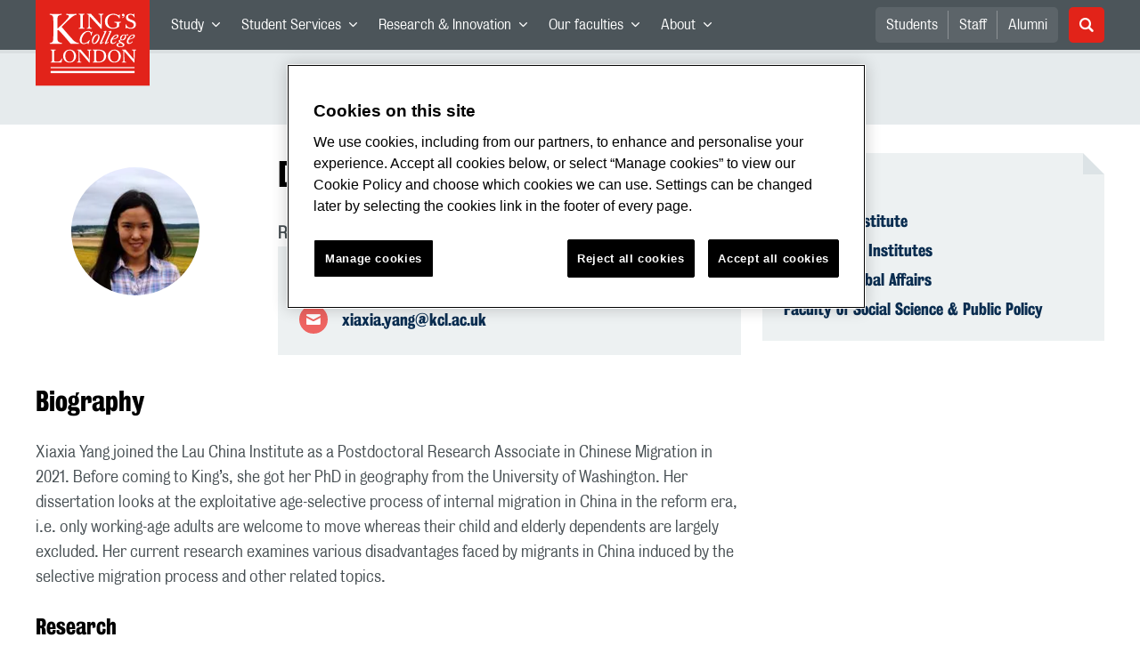

--- FILE ---
content_type: text/html; charset=utf-8
request_url: https://www.kcl.ac.uk/people/xiaxia-yang
body_size: 87422
content:
<!doctype html><html itemscope itemtype="http://schema.org/" lang="en" dir="ltr"><head><meta data-react-helmet="true" name="description" content="Research Associate in Chinese Migration"/><meta data-react-helmet="true" name="author" content="King&#x27;s College London"/><meta data-react-helmet="true" name="id" content="ce3b61f5-ef8a-4863-8131-58d1a9732e11"/><meta data-react-helmet="true" property="og:site_name" content="King&#x27;s College London"/><meta data-react-helmet="true" property="og:title" content="Xiaxia Yang | King&#x27;s College London"/><meta data-react-helmet="true" property="og:description" content="Research Associate in Chinese Migration"/><meta data-react-helmet="true" property="og:url" content="https://www.kcl.ac.uk/people/xiaxia-yang"/><meta data-react-helmet="true" property="og:image" content="https://www.kcl.ac.uk/SiteElements/2017/images/news-image-kings-logo-780x440.jpg"/><meta data-react-helmet="true" property="og:image:alt" content="KCL"/><meta data-react-helmet="true" property="og:type" content="article"/><meta data-react-helmet="true" name="twitter:card" content="summary_large_image"/><meta data-react-helmet="true" name="twitter:domain" content="https://www.kcl.ac.uk/people/xiaxia-yang"/><meta data-react-helmet="true" name="twitter:site" content="@kingscollegelon"/><meta data-react-helmet="true" name="twitter:creator" content="@kingscollegelon"/><meta data-react-helmet="true" name="twitter:title" content="Xiaxia Yang"/><meta data-react-helmet="true" name="twitter:description" content="Research Associate in Chinese Migration"/><meta data-react-helmet="true" name="twitter:url" content="https://www.kcl.ac.uk/people/xiaxia-yang"/><meta data-react-helmet="true" name="twitter:image" content="https://www.kcl.ac.uk/SiteElements/2017/images/news-image-kings-logo-780x440.jpg"/><meta data-react-helmet="true" name="twitter:image:alt" content="KCL"/><meta data-react-helmet="true" name="Last-Modified" content="2023-09-14T18:01:26.3946069Z"/><meta data-react-helmet="true" name="app:version" content="1.0.36"/><meta data-react-helmet="true" name="OrgUnit" content="Lau China Institute, King’s Global Institutes, School of Global Affairs, Faculty of Social Science &amp; Public Policy"/><link data-react-helmet="true" rel="canonical" href="https://www.kcl.ac.uk/people/xiaxia-yang"/><script data-react-helmet="true" async="true" src="https://www.googletagmanager.com/gtag/js?id=UA-228896-1"></script><script data-react-helmet="true" >
        window.dataLayer = window.dataLayer || [];
        window.dataLayer.push({"event":"pageDeclaration"});
        function gtag() { dataLayer.push(arguments); }
        gtag('js', new Date());

        gtag('config', 'UA-228896-1');</script><script data-react-helmet="true" type="application/ld+json">{"@context":"https://schema.org","url":"https://www.kcl.ac.uk/people/xiaxia-yang"}</script><script>!function(e,t,a,n){e[n]=e[n]||[],e[n].push({"gtm.start":(new Date).getTime(),event:"gtm.js"});var g=t.getElementsByTagName(a)[0],m=t.createElement(a);m.async=!0,m.src="https://www.googletagmanager.com/gtm.js?id=GTM-W5RSV5",g.parentNode.insertBefore(m,g)}(window,document,"script","dataLayer")</script><script>!function(e,t,a,n){e[n]=e[n]||[],e[n].push({"gtm.start":(new Date).getTime(),event:"gtm.js"});var g=t.getElementsByTagName(a)[0],m=t.createElement(a);m.async=!0,m.src="https://www.googletagmanager.com/gtm.js?id=GTM-W5RSV5",g.parentNode.insertBefore(m,g)}(window,document,"script","dataLayer")</script><script charset="UTF-8" data-domain-script="167b1744-c18f-47c4-bd0c-e8420eacd9e1" type="text/javascript" src="https://cdn.cookielaw.org/scripttemplates/otSDKStub.js"></script><script type="text/javascript" src="https://cdn.cookielaw.org/consent/167b1744-c18f-47c4-bd0c-e8420eacd9e1/OtAutoBlock.js"></script><meta charset="utf-8"/><meta name="viewport" content="width=device-width,initial-scale=1,shrink-to-fit=no"/><meta http-equiv="X-UA-Compatible" content="ie=edge"><!--[if IE 11 ]>
    <meta name="msapplication-config" content="_GhbZtw_e33f3a6e-9e41-4503-b24e-2697b41fd1ff/static/browserconfig.xml" />
    <![endif]--><link rel="manifest" href="/_GhbZtw_e33f3a6e-9e41-4503-b24e-2697b41fd1ff/static/manifest.webmanifest"/><title data-react-helmet="true">Xiaxia Yang | King&#x27;s College London</title> <style data-styled="true" data-styled-version="5.3.6">@font-face{font-family:'KingsBureauGrotThreeSeven';src:url('/SiteElements/2017/fonts/KingsBureauGrotesqueThreeSeven-woff.woff') format("woff");font-weight:400;font-style:normal;}/*!sc*/
@font-face{font-family:'KingsBureauGrotFiveOne';src:url('/SiteElements/2017/fonts/KingsBureauGrotesqueFiveOne-woff.woff') format("woff");font-weight:400;font-style:normal;}/*!sc*/
@font-face{font-family:'KingsCaslon';src:url('/SiteElements/2017/fonts/KingsCaslon-woff.woff') format("woff");font-weight:400;font-style:normal;}/*!sc*/
@font-face{font-family:'KingsCaslon';src:url('/SiteElements/2017/fonts/KingsCaslonSemiBold-woff.woff') format("woff");font-weight:600;font-style:normal;}/*!sc*/
@font-face{font-family:'KingsCaslon';src:url('/SiteElements/2017/fonts/KingsCaslonItalic-woff.woff') format("woff");font-weight:400;font-style:italic;}/*!sc*/
@font-face{font-family:'kcl-icons';src:url('/SiteElements/2017/fonts/kcl-icons-woff.woff') format("woff");font-weight:400;font-style:normal;}/*!sc*/
*,*::before,*::after{box-sizing:border-box;}/*!sc*/
body{padding:0;margin:0;font-family:KingsBureauGrotFiveOne,sans-serif;font-size:16px;font-weight:400;color:#464e52;-webkit-font-smoothing:antialiased;-moz-osx-font-smoothing:grayscale;}/*!sc*/
h1,h2,h3,h4,h5,h6{font-weight:400;}/*!sc*/
p{margin-top:0;margin-bottom:1.5rem;}/*!sc*/
ol,ul{margin-top:0;margin-bottom:0;padding-left:0;list-style:none;}/*!sc*/
strong,b{font-family:KingsBureauGrotThreeSeven,sans-serif;font-weight:normal;}/*!sc*/
.sr-only{position:absolute;width:1px;height:1px;padding:0;overflow:hidden;-webkit-clip:rect(0,0,0,0);clip:rect(0,0,0,0);white-space:nowrap;-webkit-clip-path:inset(50%);clip-path:inset(50%);border:0;}/*!sc*/
data-styled.g2[id="sc-global-dWdjLZ1"]{content:"sc-global-dWdjLZ1,"}/*!sc*/
.EzpYq{display:block;position:fixed;left:-1000rem;width:0;height:0;overflow:hidden;-webkit-text-decoration:none;text-decoration:none;}/*!sc*/
.EzpYq:focus{top:0;left:0;width:auto;height:auto;padding:1rem;background-color:#0a2d50;color:#ffffff;overflow:visible;z-index:1002;}/*!sc*/
data-styled.g5[id="SkipNavstyled__SkipNavStyled-sc-mgg415-0"]{content:"EzpYq,"}/*!sc*/
.guzTdE{min-height:4rem;background-color:#5a6369;position:relative;margin-bottom:2rem;}/*!sc*/
@media screen and (max-width:1024px){.guzTdE{min-height:unset;}}/*!sc*/
data-styled.g6[id="HeaderStyled-sc-1947hrm-0"]{content:"guzTdE,"}/*!sc*/
.hCMAWC{position:relative;width:100%;display:-webkit-box;display:-webkit-flex;display:-ms-flexbox;display:flex;-webkit-flex-wrap:wrap;-ms-flex-wrap:wrap;flex-wrap:wrap;max-width:1248px;padding-top:0;padding-right:8px;padding-bottom:0;padding-left:8px;margin:0 auto;}/*!sc*/
@media screen and (min-width:768px){.hCMAWC{padding-left:12px;padding-right:12px;}}/*!sc*/
data-styled.g7[id="Containerstyled__ContainerStyled-sc-1vp98b6-0"]{content:"hCMAWC,"}/*!sc*/
.fSgmX{width:100%;}/*!sc*/
.fSgmX .SubNavDesktopstyled__SubNavStyled-sc-rv2630-0::after{display:none;}/*!sc*/
.fSgmX .SubNavDesktopstyled__SubNavStyled-sc-rv2630-0::after{content:'';display:block;height:0.75rem;left:0;position:relative;top:0;width:100%;z-index:1;background:#5a6469;}/*!sc*/
.fSgmX .section-heading{color:#000000;-webkit-text-decoration:none;text-decoration:none;}/*!sc*/
data-styled.g9[id="Navigationstyled__NavigationStyled-sc-15mhzms-0"]{content:"fSgmX,"}/*!sc*/
.hvOvDU > img{max-height:100%;max-width:100%;}/*!sc*/
data-styled.g10[id="Logostyled__LogoStyled-sc-ihdj0q-0"]{content:"hvOvDU,"}/*!sc*/
.nmLDz{position:relative;display:-webkit-box;display:-webkit-flex;display:-ms-flexbox;display:flex;-webkit-align-items:center;-webkit-box-align:center;-ms-flex-align:center;align-items:center;-webkit-box-pack:center;-webkit-justify-content:center;-ms-flex-pack:center;justify-content:center;}/*!sc*/
.nmLDz .search-input{display:block;width:100%;height:3rem;padding:0 0.75rem;line-height:3rem;font-family:KingsBureauGrotThreeSeven,sans-serif;font-size:1.5rem;color:#fff;background-color:#3e4649;border:1px solid #cdd7dc;border-radius:5px;}/*!sc*/
.nmLDz .search-input::-ms-clear,.nmLDz .search-input::-ms-reveal{display:none;width:0;height:0;}/*!sc*/
.nmLDz .search-input::-webkit-search-decoration,.nmLDz .search-input::-webkit-search-cancel-button,.nmLDz .search-input::-webkit-search-results-button,.nmLDz .search-input::-webkit-search-results-decoration{display:none;}/*!sc*/
.nmLDz .search-input::-webkit-input-placeholder{font-weight:bold;color:#fff;opacity:0.8;font-size:1.5rem;}/*!sc*/
.nmLDz .search-input::-moz-placeholder{font-weight:bold;color:#fff;opacity:0.8;font-size:1.5rem;}/*!sc*/
.nmLDz .search-input:-ms-input-placeholder{font-weight:bold;color:#fff;opacity:0.8;font-size:1.5rem;}/*!sc*/
.nmLDz .search-input::placeholder{font-weight:bold;color:#fff;opacity:0.8;font-size:1.5rem;}/*!sc*/
.nmLDz > button{position:absolute;right:0px;top:0px;width:3rem;height:100%;padding:0;color:white;background:transparent;border:none;cursor:pointer;font-size:1.5rem;}/*!sc*/
.nmLDz > button:after{font-family:'kcl-icons';content:'\e922';}/*!sc*/
data-styled.g11[id="SearchComponentstyled__SearchComponentStyled-sc-1nql9ju-0"]{content:"nmLDz,"}/*!sc*/
@media screen and (min-width:px){.bXcTNJ li{background-color:#3b4348;}}/*!sc*/
data-styled.g12[id="NavStaticLinksstyled__NavStaticLinksStyled-sc-1dfd9z5-0"]{content:"bXcTNJ,"}/*!sc*/
.GJiOl{width:100%;-webkit-flex-basis:100%;-ms-flex-preferred-size:100%;flex-basis:100%;padding:0 8px;position:relative;}/*!sc*/
@media screen and (min-width:768px){.GJiOl{padding-left:12px;padding-right:12px;}}/*!sc*/
@media screen and (min-width:1024px){.GJiOl{-webkit-flex-basis:auto;-ms-flex-preferred-size:auto;flex-basis:auto;width:66.66666666666667%;}}/*!sc*/
.FMXNG{width:100%;-webkit-flex-basis:100%;-ms-flex-preferred-size:100%;flex-basis:100%;padding:0 8px;position:relative;}/*!sc*/
@media screen and (min-width:768px){.FMXNG{padding-left:12px;padding-right:12px;}}/*!sc*/
@media screen and (min-width:1024px){.FMXNG{-webkit-flex-basis:auto;-ms-flex-preferred-size:auto;flex-basis:auto;width:33.333333333333336%;}}/*!sc*/
.gBgfFz{width:100%;-webkit-flex-basis:100%;-ms-flex-preferred-size:100%;flex-basis:100%;padding:0 8px;position:relative;}/*!sc*/
@media screen and (min-width:768px){.gBgfFz{padding-left:12px;padding-right:12px;}}/*!sc*/
@media screen and (min-width:1024px){.gBgfFz{-webkit-flex-basis:auto;-ms-flex-preferred-size:auto;flex-basis:auto;width:100%;}}/*!sc*/
.jkUhFM{width:100%;-webkit-flex-basis:100%;-ms-flex-preferred-size:100%;flex-basis:100%;padding:0 8px;position:relative;}/*!sc*/
@media screen and (min-width:768px){.jkUhFM{padding-left:12px;padding-right:12px;}}/*!sc*/
data-styled.g15[id="Columnstyled__ColumnStyled-sc-f3ck65-0"]{content:"GJiOl,FMXNG,gBgfFz,jkUhFM,"}/*!sc*/
.efNMkJ{display:-webkit-box;display:-webkit-flex;display:-ms-flexbox;display:flex;-webkit-flex-wrap:wrap;-ms-flex-wrap:wrap;flex-wrap:wrap;margin-right:-8px;margin-left:-8px;}/*!sc*/
@media screen and (min-width:768px){.efNMkJ{margin-right:-12px;margin-left:-12px;}}/*!sc*/
data-styled.g16[id="Rowstyled__RowStyled-sc-10i5eft-0"]{content:"efNMkJ,"}/*!sc*/
.fqQzMC{font-family:kcl-icons,sans-serif;speak:none;font-style:normal;font-weight:normal;font-variant:normal;text-transform:none;line-height:1;}/*!sc*/
.fqQzMC:before{content:'\e900';color:inherit;}/*!sc*/
.daubzd{font-family:kcl-icons,sans-serif;speak:none;font-style:normal;font-weight:normal;font-variant:normal;text-transform:none;line-height:1;}/*!sc*/
.daubzd:before{content:'\e903';color:inherit;}/*!sc*/
.gOvwTb{font-family:kcl-icons,sans-serif;speak:none;font-style:normal;font-weight:normal;font-variant:normal;text-transform:none;line-height:1;}/*!sc*/
.gOvwTb:before{content:'\e910';color:inherit;}/*!sc*/
.jhQmDt{font-family:kcl-icons,sans-serif;speak:none;font-style:normal;font-weight:normal;font-variant:normal;text-transform:none;line-height:1;}/*!sc*/
.jhQmDt:before{content:'\e92a';color:inherit;}/*!sc*/
.eAnuqc{font-family:kcl-icons,sans-serif;speak:none;font-style:normal;font-weight:normal;font-variant:normal;text-transform:none;line-height:1;}/*!sc*/
.eAnuqc:before{content:'\e917';color:inherit;}/*!sc*/
.fIEaIS{font-family:kcl-icons,sans-serif;speak:none;font-style:normal;font-weight:normal;font-variant:normal;text-transform:none;line-height:1;}/*!sc*/
.fIEaIS:before{content:'\e91a';color:inherit;}/*!sc*/
.sZron{font-family:kcl-icons,sans-serif;speak:none;font-style:normal;font-weight:normal;font-variant:normal;text-transform:none;line-height:1;}/*!sc*/
.sZron:before{content:'\e92c';color:inherit;}/*!sc*/
data-styled.g17[id="Iconstyled__IconStyled-sc-1y8i1f9-0"]{content:"fqQzMC,daubzd,gOvwTb,jhQmDt,eAnuqc,fIEaIS,sZron,"}/*!sc*/
.gchsDS{margin:0 0 0.8em 0;color:#000000;font-family:KingsBureauGrotThreeSeven,sans-serif;font-weight:400;font-size:1.5rem;line-height:1.35;}/*!sc*/
@media screen and (min-width:768px){.gchsDS{font-size:1.875rem;line-height:1.35;}}/*!sc*/
.kCnlhY{margin:0 0 0.8em 0;color:#000000;font-family:KingsBureauGrotThreeSeven,sans-serif;font-weight:400;font-size:1.75rem;line-height:1.35;}/*!sc*/
@media screen and (min-width:768px){.kCnlhY{font-size:2.375rem;line-height:1.25;}}/*!sc*/
.bEzXvi{margin:0 0 0.8em 0;color:#000000;font-family:KingsBureauGrotThreeSeven,sans-serif;font-weight:400;font-size:1.25rem;line-height:1.4;}/*!sc*/
@media screen and (min-width:768px){.bEzXvi{font-size:1.375rem;line-height:1.45;}}/*!sc*/
.hVFhal{margin:0 0 0.8em 0;color:#000000;font-family:KingsBureauGrotThreeSeven,sans-serif;font-weight:400;font-size:1.375rem;line-height:1.45;}/*!sc*/
@media screen and (min-width:768px){.hVFhal{font-size:1.5rem;line-height:1.45;}}/*!sc*/
.iKsmgH{margin:0 0 0.8em 0;color:#000000;font-family:KingsBureauGrotThreeSeven,sans-serif;font-weight:400;font-size:1.125rem;line-height:1.6;}/*!sc*/
@media screen and (min-width:768px){.iKsmgH{font-size:1.25rem;line-height:1.45;}}/*!sc*/
data-styled.g19[id="Headingstyled__DynamicHeading-sc-1544wc-0"]{content:"gchsDS,kCnlhY,bEzXvi,hVFhal,iKsmgH,"}/*!sc*/
.jEWHgQ{max-width:100%;}/*!sc*/
data-styled.g20[id="Imagestyled__ImageStyled-sc-oe75a9-0"]{content:"jEWHgQ,"}/*!sc*/
.cgUnvG{white-space:pre-line;font-family:KingsBureauGrotFiveOne,sans-serif;font-weight:400;font-size:1.125rem;line-height:1.6;}/*!sc*/
data-styled.g23[id="Paragraphstyled__ParagraphStyled-sc-176xsi4-0"]{content:"cgUnvG,"}/*!sc*/
.bDgLWq{position:relative;margin-bottom:2rem;padding:1.5rem;background-color:#edf1f2;}/*!sc*/
.bDgLWq::before,.bDgLWq::after{content:'';position:absolute;top:0;right:0;width:0;height:0;}/*!sc*/
.bDgLWq::before{border-bottom:24px solid #dce3e6;border-right:24px solid transparent;}/*!sc*/
.bDgLWq::after{border-top:24px solid #ffffff;border-left:24px solid transparent;}/*!sc*/
data-styled.g24[id="PostitNotestyled__PostitNoteStyled-sc-rip13t-0"]{content:"bDgLWq,"}/*!sc*/
.jTJbGq{display:block;}/*!sc*/
@media screen and (min-width:1024px){.jTJbGq{display:none;}}/*!sc*/
.bhVfYi{display:none;}/*!sc*/
@media screen and (min-width:1024px){.bhVfYi{display:block;}}/*!sc*/
data-styled.g30[id="MediaQuerystyled__MediaQueryStyled-sc-flwyer-0"]{content:"jTJbGq,bhVfYi,"}/*!sc*/
.kKIhPG{position:absolute;width:1px;height:1px;padding:0;overflow:hidden;-webkit-clip:rect(0,0,0,0);clip:rect(0,0,0,0);white-space:nowrap;-webkit-clip-path:inset(50%);clip-path:inset(50%);border:0;}/*!sc*/
data-styled.g35[id="VisuallyHiddenstyled__VisuallyHiddenStyled-sc-1i5xmkp-0"]{content:"kKIhPG,"}/*!sc*/
.kUswtk{padding-left:32px;margin-bottom:1.5rem;list-style:none;font-size:1.125rem;}/*!sc*/
.kUswtk li{position:relative;margin-bottom:0.75rem;line-height:1.56;}/*!sc*/
.kUswtk li:after{content:'';top:6px;left:-32px;position:absolute;display:block;width:12px;height:12px;background-color:#cdd7dc;border-radius:50%;}/*!sc*/
@media screen and (min-width:768px){.kUswtk{padding-left:32px;}}/*!sc*/
data-styled.g36[id="UnorderedListstyled__UnorderedListStyled-sc-96evio-0"]{content:"kUswtk,"}/*!sc*/
.kpZrBJ a{color:#0a2d50;font-family:KingsBureauGrotFiveOne,sans-serif;-webkit-text-decoration:underline;text-decoration:underline;}/*!sc*/
.kpZrBJ a:hover{color:#3b5773;-webkit-text-decoration:none;text-decoration:none;}/*!sc*/
.kpZrBJ p a{color:#0a2d50;font-family:KingsBureauGrotFiveOne,sans-serif;-webkit-text-decoration:underline;text-decoration:underline;font-weight:600;}/*!sc*/
.kpZrBJ p a:hover{color:#3b5773;-webkit-text-decoration:none;text-decoration:none;}/*!sc*/
data-styled.g39[id="Richtextstyled__RichtextStyled-sc-1kvg2vc-0"]{content:"kpZrBJ,"}/*!sc*/
.kmCVVa{position:relative;margin-bottom:1.5rem;padding:1.5rem;background-color:#edf1f2;}/*!sc*/
.kmCVVa .Headingstyled__DynamicHeading-sc-1544wc-0{line-height:1.1;}/*!sc*/
.kmCVVa .contact-link{display:-webkit-box;display:-webkit-flex;display:-ms-flexbox;display:flex;margin-bottom:0.75rem;-webkit-align-items:center;-webkit-box-align:center;-ms-flex-align:center;align-items:center;}/*!sc*/
.kmCVVa .contact-link::before{display:-webkit-box;display:-webkit-flex;display:-ms-flexbox;display:flex;width:2rem;height:2rem;margin-right:1rem;color:#ffffff;font-family:kcl-icons,sans-serif;font-size:1.1rem;-webkit-box-pack:center;-webkit-justify-content:center;-ms-flex-pack:center;justify-content:center;-webkit-align-items:center;-webkit-box-align:center;-ms-flex-align:center;align-items:center;background-color:#ee6461;border-radius:50%;}/*!sc*/
.kmCVVa .contact-link.icon-email::before{content:'\e92e';}/*!sc*/
.kmCVVa .contact-link.icon-link::before{content:'\e919';}/*!sc*/
.kmCVVa .contact-link.icon-phone::before{content:'\e92f';}/*!sc*/
.kmCVVa .contact-link.icon-twitter::before{content:'\e92a';background-color:#1da1f2;}/*!sc*/
.kmCVVa .contact-link.icon-linkedin::before{content:'\e91a';background-color:#0077b5;}/*!sc*/
.kmCVVa .contact-link.icon-instagram::before{content:'\e917';background-color:#e1306c;}/*!sc*/
.kmCVVa .contact-link.icon-youtube::before{content:'\e92c';background-color:#ff0000;}/*!sc*/
.kmCVVa .contact-link.icon-facebook::before{content:'\e910';background-color:#3b5998;}/*!sc*/
.kmCVVa .contact-link:last-of-type{margin-bottom:0;}/*!sc*/
.kmCVVa .contact-link a{color:#0a2d50;font-family:KingsBureauGrotThreeSeven,sans-serif;font-size:1.125rem;-webkit-text-decoration:none;text-decoration:none;width:90%;}/*!sc*/
.kmCVVa .contact-link a:hover{color:#3b5773;-webkit-text-decoration:underline;text-decoration:underline;}/*!sc*/
.kmCVVa .contact-link a:visited{color:#0a2d50;}/*!sc*/
@media screen and (min-width:768px){.kmCVVa{margin-bottom:2rem;}}/*!sc*/
data-styled.g45[id="Contactstyled__ContactStyled-sc-3vcyw3-0"]{content:"kmCVVa,"}/*!sc*/
.fpdkti{display:block;width:100%;height:100%;}/*!sc*/
.fpdkti .nav-parent-li{margin-bottom:-1px;}/*!sc*/
.fpdkti .nav-parent-a{position:relative;height:3rem;width:100%;display:-webkit-inline-box;display:-webkit-inline-flex;display:-ms-inline-flexbox;display:inline-flex;-webkit-box-pack:center;-webkit-justify-content:center;-ms-flex-pack:center;justify-content:center;-webkit-align-items:center;-webkit-box-align:center;-ms-flex-align:center;align-items:center;-webkit-text-decoration:none;text-decoration:none;color:white;background-color:inherit;}/*!sc*/
.fpdkti .nav-parent-a .Iconstyled__IconStyled-sc-1y8i1f9-0{-webkit-transition:all 150ms;transition:all 150ms;font-size:0.625rem;margin-left:0.5rem;}/*!sc*/
.fpdkti .nav-parent-a.expanded .Iconstyled__IconStyled-sc-1y8i1f9-0{-webkit-transform:rotate(180deg);-ms-transform:rotate(180deg);transform:rotate(180deg);}/*!sc*/
.fpdkti .nav-child-ul{display:none;padding:1rem 0;background-color:#e6ebed;}/*!sc*/
.fpdkti .nav-child-ul.active{display:block;}/*!sc*/
.fpdkti .nav-child-a{height:2.5rem;display:-webkit-box;display:-webkit-flex;display:-ms-flexbox;display:flex;-webkit-box-pack:center;-webkit-justify-content:center;-ms-flex-pack:center;justify-content:center;-webkit-align-items:center;-webkit-box-align:center;-ms-flex-align:center;align-items:center;-webkit-text-decoration:none;text-decoration:none;color:black;}/*!sc*/
data-styled.g48[id="NavComponentstyled__NavComponentStyled-sc-l2og7h-0"]{content:"fpdkti,"}/*!sc*/
.hkDkPc{display:block;background-color:#5a6369;}/*!sc*/
.hkDkPc:after{content:'';position:absolute;display:block;width:100%;height:0.25rem;background:rgba(0,0,0,0.05);z-index:1;}/*!sc*/
.hkDkPc .Containerstyled__ContainerStyled-sc-1vp98b6-0{position:relative;min-height:3rem;padding:0;}/*!sc*/
.hkDkPc .Containerstyled__ContainerStyled-sc-1vp98b6-0 .Logostyled__LogoStyled-sc-ihdj0q-0{position:absolute;top:0px;left:0px;z-index:1000;width:63px;height:auto;}/*!sc*/
.hkDkPc .Containerstyled__ContainerStyled-sc-1vp98b6-0 .nav-container{display:none;width:100%;}/*!sc*/
.hkDkPc .Containerstyled__ContainerStyled-sc-1vp98b6-0 .nav-container.expanded{display:block;}/*!sc*/
.hkDkPc .Containerstyled__ContainerStyled-sc-1vp98b6-0 .search-container{display:-webkit-box;display:-webkit-flex;display:-ms-flexbox;display:flex;-webkit-box-pack:center;-webkit-justify-content:center;-ms-flex-pack:center;justify-content:center;-webkit-align-items:center;-webkit-box-align:center;-ms-flex-align:center;align-items:center;height:8rem;}/*!sc*/
.hkDkPc .Containerstyled__ContainerStyled-sc-1vp98b6-0 .top-bar{position:relative;width:100%;height:3rem;}/*!sc*/
.hkDkPc .Containerstyled__ContainerStyled-sc-1vp98b6-0 .top-bar #nav-toggle{width:2rem;height:2rem;position:absolute;right:1rem;top:0.5rem;padding:0;background:0 0;border-color:transparent;border-radius:0;}/*!sc*/
.hkDkPc .Containerstyled__ContainerStyled-sc-1vp98b6-0 .top-bar #nav-toggle:focus{border-color:rgba(0,158,160,1);box-shadow:0 0 0 0.2rem rgba(0,158,160,1);outline:0;}/*!sc*/
.hkDkPc .Containerstyled__ContainerStyled-sc-1vp98b6-0 .top-bar .icon-bar{background:#ffffff;border-radius:5px;display:block;height:0.125rem;margin:0.3125rem auto;position:relative;-webkit-transition:-webkit-transform 0.2s ease;-webkit-transition:transform 0.2s ease;transition:transform 0.2s ease;width:100%;}/*!sc*/
.hkDkPc .Containerstyled__ContainerStyled-sc-1vp98b6-0 .top-bar .icon-bar.first.active{-webkit-transform:translateX(3px) rotate(45deg);-ms-transform:translateX(3px) rotate(45deg);transform:translateX(3px) rotate(45deg);-webkit-transform-origin:4px center;-ms-transform-origin:4px center;transform-origin:4px center;}/*!sc*/
.hkDkPc .Containerstyled__ContainerStyled-sc-1vp98b6-0 .top-bar .icon-bar.last.active{-webkit-transform:translateX(3px) rotate(-45deg);-ms-transform:translateX(3px) rotate(-45deg);transform:translateX(3px) rotate(-45deg);-webkit-transform-origin:4px center;-ms-transform-origin:4px center;transform-origin:4px center;}/*!sc*/
.hkDkPc .Containerstyled__ContainerStyled-sc-1vp98b6-0 .top-bar .icon-bar.middle.active{opacity:0;}/*!sc*/
.hkDkPc .Containerstyled__ContainerStyled-sc-1vp98b6-0 .NavComponentstyled__NavComponentStyled-sc-l2og7h-0{margin:0;background-color:#e6ebed;}/*!sc*/
.hkDkPc .Containerstyled__ContainerStyled-sc-1vp98b6-0 .NavComponentstyled__NavComponentStyled-sc-l2og7h-0 .nav-parent-li{border-top:3px solid #dce3e6;}/*!sc*/
.hkDkPc .Containerstyled__ContainerStyled-sc-1vp98b6-0 .NavComponentstyled__NavComponentStyled-sc-l2og7h-0 .nav-parent-a{position:relative;-webkit-box-pack:start;-webkit-justify-content:flex-start;-ms-flex-pack:start;justify-content:flex-start;padding-left:1rem;color:#000000;}/*!sc*/
.hkDkPc .Containerstyled__ContainerStyled-sc-1vp98b6-0 .NavComponentstyled__NavComponentStyled-sc-l2og7h-0 .nav-child-a{-webkit-box-pack:start;-webkit-justify-content:flex-start;-ms-flex-pack:start;justify-content:flex-start;padding-left:2rem;}/*!sc*/
.hkDkPc .Containerstyled__ContainerStyled-sc-1vp98b6-0 .NavStaticLinksstyled__NavStaticLinksStyled-sc-1dfd9z5-0{margin:0;padding:1rem;background-color:#d7dfe2;}/*!sc*/
.hkDkPc .Containerstyled__ContainerStyled-sc-1vp98b6-0 .NavStaticLinksstyled__NavStaticLinksStyled-sc-1dfd9z5-0 .nav-static-parent-li{display:block;}/*!sc*/
.hkDkPc .Containerstyled__ContainerStyled-sc-1vp98b6-0 .NavStaticLinksstyled__NavStaticLinksStyled-sc-1dfd9z5-0 .nav-static-parent-a{display:-webkit-box;display:-webkit-flex;display:-ms-flexbox;display:flex;-webkit-align-items:center;-webkit-box-align:center;-ms-flex-align:center;align-items:center;-webkit-box-pack:start;-webkit-justify-content:flex-start;-ms-flex-pack:start;justify-content:flex-start;height:2.5rem;color:black;-webkit-text-decoration:none;text-decoration:none;}/*!sc*/
.hkDkPc .Containerstyled__ContainerStyled-sc-1vp98b6-0 .SearchComponentstyled__SearchComponentStyled-sc-1nql9ju-0{width:90%;}/*!sc*/
.hkDkPc .Containerstyled__ContainerStyled-sc-1vp98b6-0 .SearchComponentstyled__SearchComponentStyled-sc-1nql9ju-0 input{font-size:1.0rem;}/*!sc*/
.hkDkPc .Containerstyled__ContainerStyled-sc-1vp98b6-0 .SearchComponentstyled__SearchComponentStyled-sc-1nql9ju-0 button{font-size:1.0rem;}/*!sc*/
@media screen and (min-width:768px){.hkDkPc .Containerstyled__ContainerStyled-sc-1vp98b6-0 .top-bar #nav-toggle{right:1.5rem;}}/*!sc*/
data-styled.g49[id="NavMobilestyled__NavMobileStyled-sc-1wz55ya-0"]{content:"hkDkPc,"}/*!sc*/
.gZbpxg{display:block;background-color:#e6ebed;}/*!sc*/
.gZbpxg .nav-parent-ul{display:block;width:100%;height:100%;}/*!sc*/
.gZbpxg .nav-parent-a{position:relative;height:3rem;width:100%;display:-webkit-inline-box;display:-webkit-inline-flex;display:-ms-inline-flexbox;display:inline-flex;-webkit-box-pack:center;-webkit-justify-content:center;-ms-flex-pack:center;justify-content:center;-webkit-align-items:center;-webkit-box-align:center;-ms-flex-align:center;align-items:center;-webkit-text-decoration:none;text-decoration:none;color:white;}/*!sc*/
.gZbpxg .nav-parent-a .Iconstyled__IconStyled-sc-1y8i1f9-0{-webkit-transition:all 150ms;transition:all 150ms;font-size:0.625rem;margin-left:0.5rem;}/*!sc*/
.gZbpxg .nav-parent-a.expanded .Iconstyled__IconStyled-sc-1y8i1f9-0{-webkit-transform:rotate(180deg);-ms-transform:rotate(180deg);transform:rotate(180deg);}/*!sc*/
.gZbpxg .nav-child-ul{display:none;padding:1rem 0;background-color:#e6ebed;}/*!sc*/
.gZbpxg .nav-child-ul.active{display:block;}/*!sc*/
.gZbpxg .nav-child-a{display:-webkit-box;display:-webkit-flex;display:-ms-flexbox;display:flex;height:2.5rem;padding-left:1rem;color:#0a2d50;-webkit-align-items:center;-webkit-box-align:center;-ms-flex-align:center;align-items:center;-webkit-box-pack:start;-webkit-justify-content:flex-start;-ms-flex-pack:start;justify-content:flex-start;-webkit-text-decoration:none;text-decoration:none;}/*!sc*/
.gZbpxg .nav-child-a:hover{color:#3b5773;}/*!sc*/
.gZbpxg > .Containerstyled__ContainerStyled-sc-1vp98b6-0{display:block;padding:0;}/*!sc*/
.gZbpxg > .Containerstyled__ContainerStyled-sc-1vp98b6-0 > h1{padding:1.5rem 1rem;margin:0;}/*!sc*/
.gZbpxg > .Containerstyled__ContainerStyled-sc-1vp98b6-0 #sub-nav-toggle{position:relative;height:3rem;width:100%;display:-webkit-box;display:-webkit-flex;display:-ms-flexbox;display:flex;-webkit-align-items:center;-webkit-box-align:center;-ms-flex-align:center;align-items:center;padding:0 1rem;border:none;background-color:transparent;}/*!sc*/
.gZbpxg > .Containerstyled__ContainerStyled-sc-1vp98b6-0 #sub-nav-toggle:after{width:2rem;height:2rem;position:absolute;right:1rem;display:-webkit-box;display:-webkit-flex;display:-ms-flexbox;display:flex;-webkit-align-items:center;-webkit-box-align:center;-ms-flex-align:center;align-items:center;-webkit-box-pack:center;-webkit-justify-content:center;-ms-flex-pack:center;justify-content:center;border-radius:50%;background-color:#0a2d50;color:#ffffff;font-family:'kcl-icons' !important;font-size:1.11111111111111rem;-webkit-transition:all 0.2s ease;transition:all 0.2s ease;content:'\e900';}/*!sc*/
.gZbpxg > .Containerstyled__ContainerStyled-sc-1vp98b6-0 #sub-nav-toggle.expanded:after{-webkit-transform:rotate(180deg);-ms-transform:rotate(180deg);transform:rotate(180deg);}/*!sc*/
.gZbpxg > .Containerstyled__ContainerStyled-sc-1vp98b6-0 .sub-nav-container{display:none;width:100%;}/*!sc*/
.gZbpxg > .Containerstyled__ContainerStyled-sc-1vp98b6-0 .sub-nav-container.expanded{display:block;}/*!sc*/
.gZbpxg > .Containerstyled__ContainerStyled-sc-1vp98b6-0 .sub-nav-text{color:#5a6369;font-size:1.0rem;font-family:KingsBureauGrotFiveOne,sans-serif;}/*!sc*/
.gZbpxg > .Containerstyled__ContainerStyled-sc-1vp98b6-0 .nav-parent-li{padding:0 1rem;border-top:3px solid #dce3e6;}/*!sc*/
.gZbpxg > .Containerstyled__ContainerStyled-sc-1vp98b6-0 .nav-parent-a{-webkit-box-pack:start;-webkit-justify-content:flex-start;-ms-flex-pack:start;justify-content:flex-start;color:#5a6369;}/*!sc*/
.gZbpxg > .Containerstyled__ContainerStyled-sc-1vp98b6-0 .nav-parent-a:after{width:2rem;height:2rem;position:absolute;right:0;top:0.5rem;padding:0;display:-webkit-box;display:-webkit-flex;display:-ms-flexbox;display:flex;-webkit-align-items:center;-webkit-box-align:center;-ms-flex-align:center;align-items:center;-webkit-box-pack:center;-webkit-justify-content:center;-ms-flex-pack:center;justify-content:center;color:#0a2d50;font-family:'kcl-icons' !important;font-size:1.11111111111111rem;-webkit-transition:all 0.2s ease;transition:all 0.2s ease;}/*!sc*/
.gZbpxg > .Containerstyled__ContainerStyled-sc-1vp98b6-0 .nav-parent-a.collapsed:after{content:'\e900';}/*!sc*/
.gZbpxg > .Containerstyled__ContainerStyled-sc-1vp98b6-0 .nav-parent-a.expanded:after{content:'\e900';-webkit-transform:rotate(180deg);-ms-transform:rotate(180deg);transform:rotate(180deg);}/*!sc*/
@media screen and (min-width:768px){.gZbpxg > .Containerstyled__ContainerStyled-sc-1vp98b6-0 > h1{padding:1.5rem;}.gZbpxg > .Containerstyled__ContainerStyled-sc-1vp98b6-0 #sub-nav-toggle{padding:0 1.5rem;}.gZbpxg > .Containerstyled__ContainerStyled-sc-1vp98b6-0 #sub-nav-toggle:after{right:1.5rem;}.gZbpxg > .Containerstyled__ContainerStyled-sc-1vp98b6-0 .nav-parent-li{padding:0 1.5rem;}}/*!sc*/
data-styled.g52[id="SubNavMobilestyled__SubNavMobileStyled-sc-1xll37g-0"]{content:"gZbpxg,"}/*!sc*/
.korgaJ{padding:4rem 0 0;display:-webkit-box;display:-webkit-flex;display:-ms-flexbox;display:flex;-webkit-flex-direction:row;-ms-flex-direction:row;flex-direction:row;-webkit-box-pack:space-evenly;-webkit-justify-content:space-evenly;-ms-flex-pack:space-evenly;justify-content:space-evenly;background-color:#4c555a;}/*!sc*/
.korgaJ address{font-size:1.0rem;font-style:normal;line-height:1.8;white-space:pre;}/*!sc*/
.korgaJ .footer-column{margin-bottom:2.5rem;}/*!sc*/
.korgaJ .footer-mobile-number{margin-bottom:0.75rem;}/*!sc*/
.korgaJ .Containerstyled__ContainerStyled-sc-1vp98b6-0 > div{width:100%;padding-left:0.5rem;padding-right:0.5rem;display:-webkit-box;display:-webkit-flex;display:-ms-flexbox;display:flex;-webkit-flex-direction:column;-ms-flex-direction:column;flex-direction:column;color:#ffffff;}/*!sc*/
.korgaJ .Containerstyled__ContainerStyled-sc-1vp98b6-0 > div .column-title{width:100%;padding-bottom:1rem;margin-bottom:1rem;border-bottom:3px solid #8b9296;font-family:KingsBureauGrotFiveOne,sans-serif;font-weight:400;color:#ffffff;}/*!sc*/
.korgaJ .Containerstyled__ContainerStyled-sc-1vp98b6-0 > div a,.korgaJ .Containerstyled__ContainerStyled-sc-1vp98b6-0 > div span{padding:0.5rem 0;display:inline-block;color:white;font-size:1.125rem;}/*!sc*/
.korgaJ .Containerstyled__ContainerStyled-sc-1vp98b6-0 > div a{padding:1rem 0;font-size:1.0rem;cursor:pointer;-webkit-text-decoration:none;text-decoration:none;}/*!sc*/
.korgaJ .Containerstyled__ContainerStyled-sc-1vp98b6-0 > div a:hover{color:#cdd7dc;-webkit-text-decoration:underline;text-decoration:underline;}/*!sc*/
@media screen and (min-width:768px){.korgaJ .Containerstyled__ContainerStyled-sc-1vp98b6-0 > div{width:16.66667%;min-width:192px;padding-left:0.75rem;padding-right:0.75rem;}.korgaJ .Containerstyled__ContainerStyled-sc-1vp98b6-0 > div a{padding:0.5rem 0;}}/*!sc*/
.korgaJ .Containerstyled__ContainerStyled-sc-1vp98b6-0 > .Logostyled__LogoStyled-sc-ihdj0q-0{margin-top:4rem;margin-bottom:2rem;}/*!sc*/
.korgaJ .Containerstyled__ContainerStyled-sc-1vp98b6-0 > .Logostyled__LogoStyled-sc-ihdj0q-0 img{max-width:480px;margin:auto;}/*!sc*/
@media screen and (min-width:768px){.korgaJ .Containerstyled__ContainerStyled-sc-1vp98b6-0 > .Logostyled__LogoStyled-sc-ihdj0q-0{margin:0;}}/*!sc*/
data-styled.g54[id="FooterMainstyled__FooterMainStyled-sc-9qa4f1-0"]{content:"korgaJ,"}/*!sc*/
.jvWAxc{padding:0.75rem;background-color:#4c555a;}/*!sc*/
.jvWAxc .Containerstyled__ContainerStyled-sc-1vp98b6-0 a{width:100%;padding:1rem 0;margin-right:1.5rem;color:#ffffff;-webkit-text-decoration:none;text-decoration:none;}/*!sc*/
.jvWAxc .Containerstyled__ContainerStyled-sc-1vp98b6-0 a:hover{color:#dce3e6;-webkit-text-decoration:underline;text-decoration:underline;}/*!sc*/
@media screen and (min-width:1024px){.jvWAxc .Containerstyled__ContainerStyled-sc-1vp98b6-0{padding:0 1.5rem;}}/*!sc*/
@media screen and (min-width:768px){.jvWAxc .Containerstyled__ContainerStyled-sc-1vp98b6-0 a{width:auto;}}/*!sc*/
data-styled.g55[id="FooterBottomstyled__FooterBottomStyled-sc-107msnq-0"]{content:"jvWAxc,"}/*!sc*/
.hMgEfX{background-color:#0a2d50;color:#ffffff;}/*!sc*/
.hMgEfX .Headingstyled__DynamicHeading-sc-1544wc-0{color:inherit;margin-right:1.5rem;}/*!sc*/
.hMgEfX .wrapper{display:-webkit-box;display:-webkit-flex;display:-ms-flexbox;display:flex;height:136px;-webkit-flex-direction:column;-ms-flex-direction:column;flex-direction:column;-webkit-box-pack:center;-webkit-justify-content:center;-ms-flex-pack:center;justify-content:center;-webkit-align-items:center;-webkit-box-align:center;-ms-flex-align:center;align-items:center;}/*!sc*/
.hMgEfX .links{display:-webkit-box;display:-webkit-flex;display:-ms-flexbox;display:flex;}/*!sc*/
.hMgEfX .link{color:inherit;-webkit-text-decoration:none;text-decoration:none;height:2.5rem;width:2.5rem;border:0.125rem solid rgba(255,255,255,0.4);display:-webkit-box;display:-webkit-flex;display:-ms-flexbox;display:flex;border-radius:50%;-webkit-box-pack:center;-webkit-justify-content:center;-ms-flex-pack:center;justify-content:center;-webkit-align-items:center;-webkit-box-align:center;-ms-flex-align:center;align-items:center;font-size:1.125rem;margin-right:1rem;}/*!sc*/
.hMgEfX .link:hover{color:#0a2d50;background-color:#ffffff;border:0.125rem solid #ffffff;}/*!sc*/
@media screen and (min-width:768px){.hMgEfX .wrapper{height:6rem;-webkit-flex-direction:row;-ms-flex-direction:row;flex-direction:row;-webkit-box-pack:left;-webkit-justify-content:left;-ms-flex-pack:left;justify-content:left;}.hMgEfX .Headingstyled__DynamicHeading-sc-1544wc-0{margin-bottom:0;}.hMgEfX .link{font-size:1.25rem;height:3rem;width:3rem;}}/*!sc*/
data-styled.g56[id="FooterSocialMedia__FooterSocialMediaStyled-sc-1o8y4mm-0"]{content:"hMgEfX,"}/*!sc*/
.gRLSbs{opacity:0.65;}/*!sc*/
.gRLSbs .card-inner{display:-webkit-box;display:-webkit-flex;display:-ms-flexbox;display:flex;-webkit-flex-direction:column;-ms-flex-direction:column;flex-direction:column;position:relative;width:100%;}/*!sc*/
@media screen and (min-width:1024px){.gRLSbs .card-inner{-webkit-flex-direction:row;-ms-flex-direction:row;flex-direction:row;}}/*!sc*/
.gRLSbs .card__image-link{-webkit-flex:0 0 auto;-ms-flex:0 0 auto;flex:0 0 auto;max-width:320px;}/*!sc*/
.gRLSbs .card__body{-webkit-flex:1 1 auto;-ms-flex:1 1 auto;flex:1 1 auto;margin-bottom:2rem;padding:0 1.5rem 1.5rem;}/*!sc*/
.gRLSbs .card__heading{margin:0 0 0.5rem 0;font-size:1.25rem;font-family:KingsBureauGrotThreeSeven,sans-serif;line-height:1.4;}/*!sc*/
.gRLSbs .card__heading a{color:#0a2d50;-webkit-text-decoration:none;text-decoration:none;}/*!sc*/
.gRLSbs .card__heading a:hover{color:#3b5773;-webkit-text-decoration:underline;text-decoration:underline;}/*!sc*/
.gRLSbs .card__text{margin-bottom:0;padding-bottom:0;color:#5a6369;font-size:1.125rem;line-height:1.54;}/*!sc*/
.gRLSbs .card__date{display:block;margin-bottom:0.75rem;font-size:1.0rem;line-height:1;}/*!sc*/
.gRLSbs .calendar-icon{position:absolute;top:0;left:1.5rem;display:-webkit-box;display:-webkit-flex;display:-ms-flexbox;display:flex;min-width:4rem;min-height:4rem;padding:0.3rem;-webkit-align-items:center;-webkit-box-align:center;-ms-flex-align:center;align-items:center;-webkit-flex-direction:column;-ms-flex-direction:column;flex-direction:column;-webkit-box-pack:center;-webkit-justify-content:center;-ms-flex-pack:center;justify-content:center;text-align:center;background:#ffffff;border-top:0.5rem solid #e22319;box-shadow:0 2px 1rem rgba(0,0,0,0.05);pointer-events:none;z-index:1;}/*!sc*/
.gRLSbs .calendar-icon__month,.gRLSbs .calendar-icon__day{color:#000000;line-height:1;}/*!sc*/
.gRLSbs .calendar-icon__day{margin-bottom:0.25rem;font-family:KingsBureauGrotThreeSeven,sans-serif;font-size:1.875rem;}/*!sc*/
@media screen and (max-width:768px){.gRLSbs{-webkit-flex-direction:column;-ms-flex-direction:column;flex-direction:column;}.gRLSbs .card__image-link{-webkit-flex:0 0 auto;-ms-flex:0 0 auto;flex:0 0 auto;max-width:unset;}.gRLSbs .card__body{padding:unset;}}/*!sc*/
data-styled.g72[id="EventListItemstyled__EventListItemStyled-sc-dvha6o-0"]{content:"gRLSbs,"}/*!sc*/
.eIardl{display:-webkit-box;display:-webkit-flex;display:-ms-flexbox;display:flex;-webkit-flex-direction:column;-ms-flex-direction:column;flex-direction:column;gap:1rem;}/*!sc*/
.eIardl .event-list-item{width:100%;}/*!sc*/
data-styled.g73[id="EventsListStyled-sc-xip49f-0"]{content:"eIardl,"}/*!sc*/
.jgrGvr{width:100%;}/*!sc*/
.jgrGvr .item-container{display:-webkit-box;display:-webkit-flex;display:-ms-flexbox;display:flex;-webkit-flex-direction:column;-ms-flex-direction:column;flex-direction:column;gap:2rem;}/*!sc*/
.jgrGvr .item-container--item{width:100%;}/*!sc*/
.jgrGvr .item-container--item::after{content:'';display:block;width:100%;height:3px;margin:1rem 0 0 0;background-color:#dce3e6;}/*!sc*/
.jgrGvr .item-container--item:last-child::after{display:none;}/*!sc*/
data-styled.g270[id="LazyLoadListingstyled__LazyLoadListingStyled-sc-11uzr4z-0"]{content:"jgrGvr,"}/*!sc*/
.kykVyv .initiatives{display:-webkit-box;display:-webkit-flex;display:-ms-flexbox;display:flex;-webkit-flex-flow:row wrap;-ms-flex-flow:row wrap;flex-flow:row wrap;gap:0.75rem;}/*!sc*/
.kykVyv .initiative{max-width:49%;min-width:49%;}/*!sc*/
.kykVyv .general-info{display:-webkit-box;display:-webkit-flex;display:-ms-flexbox;display:flex;-webkit-flex-flow:row wrap;-ms-flex-flow:row wrap;flex-flow:row wrap;gap:1rem;height:100%;margin-bottom:2rem;}/*!sc*/
.kykVyv .general-info--inner{width:48%;-webkit-box-flex:1;-webkit-flex-grow:1;-ms-flex-positive:1;flex-grow:1;background-color:#edf1f2;}/*!sc*/
.kykVyv .list-link{color:#0a2d50;font-family:KingsBureauGrotFiveOne,sans-serif;font-weight:400;-webkit-text-decoration:underline;text-decoration:underline;}/*!sc*/
.kykVyv .list-link:hover{color:#3b5773;-webkit-text-decoration:underline;text-decoration:underline;}/*!sc*/
.kykVyv .list-link:visited{color:#0a2d50;}/*!sc*/
.kykVyv .section-break{margin-bottom:1.5rem;border-bottom:3px solid #edf1f2;padding-bottom:0;}/*!sc*/
.kykVyv .spacing-bottom{margin-bottom:1.5rem;}/*!sc*/
.kykVyv .image-spacing-bottom{margin-bottom:2rem;}/*!sc*/
.kykVyv .YouTubeVideostyled__YouTubeVideoStyled-sc-el2nym-0{margin-bottom:2rem;}/*!sc*/
.kykVyv .keyline{display:block;width:100%;height:3px;margin:1.5rem 0 1.25rem 0;background-color:#dce3e6;}/*!sc*/
.kykVyv .keyline--thin{height:3px;margin:1rem 0 1.25rem 0;}/*!sc*/
.kykVyv .keyline--thick{height:0.25rem;margin:0 0 1.5rem 0;}/*!sc*/
@media screen and (min-width:768px){.kykVyv .spacing-bottom{margin-bottom:3.5rem;}}/*!sc*/
@media screen and (max-width:768px){.kykVyv .initiative{max-width:100%;min-width:100%;}.kykVyv .general-info--inner{width:100%;}}/*!sc*/
data-styled.g276[id="ContentComposerstyled__ContentComposerStyled-sc-nc8htl-0"]{content:"kykVyv,"}/*!sc*/
.jtAWOS h3{margin-bottom:0.75rem;}/*!sc*/
.jtAWOS ul{padding-left:0;margin-bottom:0;font-size:1.125rem;line-height:1.1;}/*!sc*/
.jtAWOS li{margin-bottom:0.75rem;}/*!sc*/
.jtAWOS li:last-of-type{margin-bottom:0;}/*!sc*/
.jtAWOS li:after{display:none;}/*!sc*/
.jtAWOS a{color:#0a2d50;font-family:KingsBureauGrotThreeSeven,sans-serif;font-weight:400;-webkit-text-decoration:none;text-decoration:none;}/*!sc*/
.jtAWOS a:hover{color:#3b5773;-webkit-text-decoration:underline;text-decoration:underline;}/*!sc*/
.jtAWOS a:visited{color:#0a2d50;}/*!sc*/
data-styled.g302[id="DepartmentsListstyled__DepartmentsListStyled-sc-go0pwy-0"]{content:"jtAWOS,"}/*!sc*/
.bnjDUY{margin-bottom:1.5rem;}/*!sc*/
.bnjDUY .tabs{display:-webkit-box;display:-webkit-flex;display:-ms-flexbox;display:flex;-webkit-flex-direction:row;-ms-flex-direction:row;flex-direction:row;-webkit-box-pack:start;-webkit-justify-content:flex-start;-ms-flex-pack:start;justify-content:flex-start;margin-bottom:2rem;border-bottom:3px solid #edf1f2;}/*!sc*/
@media screen and (min-width:768px){.bnjDUY{margin-bottom:2rem;}}/*!sc*/
data-styled.g350[id="TabbedContentstyled__TabbedContent-sc-c0j7rc-0"]{content:"bnjDUY,"}/*!sc*/
.ixBRVE{position:relative;top:3px;height:100%;margin-right:0.25rem;padding:1rem 0.75rem 0.75rem;font-size:1.125rem;font-family:KingsBureauGrotFiveOne,sans-serif;background-color:#edf1f24d;cursor:pointer;border:none;border-bottom:3px solid #edf1f2;-webkit-appearance:none;-moz-appearance:none;appearance:none;}/*!sc*/
.ixBRVE.active{background-color:#edf1f2;border-color:#e22319;}/*!sc*/
data-styled.g351[id="TabListstyled__TabList-sc-xpavpf-0"]{content:"ixBRVE,"}/*!sc*/
.dKCJpu{display:none;}/*!sc*/
.dKCJpu.active{display:block;}/*!sc*/
data-styled.g352[id="TabPanelstyled__TabPanel-sc-8vol25-0"]{content:"dKCJpu,"}/*!sc*/
.dNXgDl .accordion-heading{margin-bottom:0;position:relative;}/*!sc*/
.dNXgDl .accordion-heading .icon-wrapper{position:absolute;top:0.75rem;right:1rem;display:-webkit-box;display:-webkit-flex;display:-ms-flexbox;display:flex;width:1.5rem;height:1.5rem;color:#ffffff;font-size:0.95rem;background-color:#e22319;border-radius:50%;-webkit-align-items:center;-webkit-box-align:center;-ms-flex-align:center;align-items:center;-webkit-box-pack:center;-webkit-justify-content:center;-ms-flex-pack:center;justify-content:center;pointer-events:none;}/*!sc*/
.dNXgDl .accordion-heading .icon-wrapper .Iconstyled__IconStyled-sc-1y8i1f9-0{-webkit-transition:all 0.2s ease;transition:all 0.2s ease;-webkit-transform:rotate(90deg) translateY(-1px);-ms-transform:rotate(90deg) translateY(-1px);transform:rotate(90deg) translateY(-1px);position:relative;}/*!sc*/
.dNXgDl .accordion-heading button{width:100%;padding:1rem 1rem 0.75rem;font-family:KingsBureauGrotFiveOne,sans-serif;font-size:1.125rem;color:#000000;background-color:#edf1f2;border:none;border-bottom:3px solid #e22319;text-align:left;-webkit-appearance:none;-moz-appearance:none;appearance:none;cursor:pointer;}/*!sc*/
.dNXgDl .accordion-content{display:none;padding:1.5rem 0;}/*!sc*/
.dNXgDl .accordion-content.active{display:block;}/*!sc*/
data-styled.g353[id="Accordionstyled__Accordion-sc-ekane9-0"]{content:"dNXgDl,"}/*!sc*/
.boidvV .block--location__details{background-color:#edf1f2;padding:1.5rem;margin-bottom:1.5rem;display:-webkit-box;display:-webkit-flex;display:-ms-flexbox;display:flex;gap:0.75rem;-webkit-flex-wrap:wrap;-ms-flex-wrap:wrap;flex-wrap:wrap;}/*!sc*/
.boidvV .block--location__details .marker{display:-webkit-box;display:-webkit-flex;display:-ms-flexbox;display:flex;-webkit-box-pack:center;-webkit-justify-content:center;-ms-flex-pack:center;justify-content:center;-webkit-align-items:center;-webkit-box-align:center;-ms-flex-align:center;align-items:center;font-size:3rem;color:#e22319;max-width:25%;}/*!sc*/
.boidvV .block--location__details address{max-width:70%;}/*!sc*/
.boidvV .person-image{display:inline-block;max-width:9rem;margin:0 auto;margin-bottom:1.5rem;border-radius:50%;overflow:hidden;vertical-align:top;}/*!sc*/
.boidvV ul.additional-job-titles{margin-bottom:1rem;margin-top:1rem;padding-left:0;list-style:none;display:-webkit-box;display:-webkit-flex;display:-ms-flexbox;display:flex;-webkit-flex-direction:column;-ms-flex-direction:column;flex-direction:column;gap:8px;}/*!sc*/
.boidvV .person-status{background-color:#0a2d50;color:#ffffff;padding:0.5rem;margin-top:0.5rem;display:inline-block;margin-bottom:1.5rem;}/*!sc*/
.boidvV p.job-title{margin-bottom:0;margin-top:0;font-weight:700;}/*!sc*/
.boidvV .person-research-interests{margin-top:1.5rem;margin-bottom:1.5rem;}/*!sc*/
.boidvV .interests-heading,.boidvV .display-name{margin-bottom:0;}/*!sc*/
.boidvV address{font-style:normal;}/*!sc*/
data-styled.g383[id="Personstyled__PersonStyled-sc-1o68vg7-0"]{content:"boidvV,"}/*!sc*/
</style><meta property="og:type" content="website"/><link rel="preconnect" href="https://fonts.googleapis.com"><link rel="preconnect" href="https://fonts.gstatic.com" crossorigin><link href="https://fonts.googleapis.com/css2?family=Wix+Madefor+Display:wght@400;700&display=swap" rel="stylesheet"><meta name="generator" content="Contensis" /></head><body><noscript><iframe src="https://www.googletagmanager.com/ns.html?id=GTM-W5RSV5" height="0" width="0" style="display:none;visibility:hidden"></iframe></noscript><div id="root"> <div data-testid="Layout" class="Layoutstyled__LayoutStyled-sc-15and8u-0"><a class="SkipNavstyled__SkipNavStyled-sc-mgg415-0 EzpYq" href="#main-content">Skip to main content</a><header class="HeaderStyled-sc-1947hrm-0 guzTdE"><div class="Navigationstyled__NavigationStyled-sc-15mhzms-0 fSgmX"><div class="NavMobilestyled__NavMobileStyled-sc-1wz55ya-0 hkDkPc"><div class="Containerstyled__ContainerStyled-sc-1vp98b6-0 hCMAWC"><div class="Logostyled__LogoStyled-sc-ihdj0q-0 hvOvDU"><img src="/_GhbZtw_e33f3a6e-9e41-4503-b24e-2697b41fd1ff/static/img/kcl-logo.svg?5bb1569efb406aadca16a184977b0ee2&amp;f=webp" alt="Back to King&#x27;s College London homepage" class="Imagestyled__ImageStyled-sc-oe75a9-0 jEWHgQ"/></div><div class="top-bar"><button class="" id="nav-toggle" name="navigation toggle" aria-expanded="false"><span class="VisuallyHiddenstyled__VisuallyHiddenStyled-sc-1i5xmkp-0 kKIhPG">Opens navigation menu</span><span class="icon-bar first "></span><span class="icon-bar middle "></span><span class="icon-bar last "></span></button></div><div class="nav-container "><nav><ul class="NavComponentstyled__NavComponentStyled-sc-l2og7h-0 fpdkti nav-parent-ul nav-unnamed"><li class="nav-parent-li"><a class="nav-parent-a collapsed " href="/study/home" id="bfbe9934-616e-421f-a7f4-63d386c4784a" aria-expanded="false" aria-label="">Study<i class="Iconstyled__IconStyled-sc-1y8i1f9-0 fqQzMC down-caret" aria-hidden="true"></i><span class="VisuallyHiddenstyled__VisuallyHiddenStyled-sc-1i5xmkp-0 kKIhPG">Navigation category. Contains links. Press enter key to expand.</span></a><ul class="nav-child-ul " id="nav-submenu-bfbe9934-616e-421f-a7f4-63d386c4784a"><li class="nav-child-li"><a class="nav-child-a" href="/study/home" aria-label="">Study<span class="VisuallyHiddenstyled__VisuallyHiddenStyled-sc-1i5xmkp-0 kKIhPG">Navigation link in category Study. Press escape key to return to main menu</span></a></li><li class="nav-child-li"><a class="nav-child-a" href="/study/undergraduate">Undergraduate<span class="VisuallyHiddenstyled__VisuallyHiddenStyled-sc-1i5xmkp-0 kKIhPG">Navigation link in category Study. Press escape key to return to main menu</span></a></li><li class="nav-child-li"><a class="nav-child-a" href="/study/postgraduate-taught">Postgraduate taught<span class="VisuallyHiddenstyled__VisuallyHiddenStyled-sc-1i5xmkp-0 kKIhPG">Navigation link in category Study. Press escape key to return to main menu</span></a></li><li class="nav-child-li"><a class="nav-child-a" href="/study/postgraduate-research">Postgraduate Research<span class="VisuallyHiddenstyled__VisuallyHiddenStyled-sc-1i5xmkp-0 kKIhPG">Navigation link in category Study. Press escape key to return to main menu</span></a></li><li class="nav-child-li"><a class="nav-child-a" href="/professional-education">Professional Education<span class="VisuallyHiddenstyled__VisuallyHiddenStyled-sc-1i5xmkp-0 kKIhPG">Navigation link in category Study. Press escape key to return to main menu</span></a></li><li class="nav-child-li"><a class="nav-child-a" href="/study/ciel">International Education &amp; Languages<span class="VisuallyHiddenstyled__VisuallyHiddenStyled-sc-1i5xmkp-0 kKIhPG">Navigation link in category Study. Press escape key to return to main menu</span></a></li><li class="nav-child-li"><a class="nav-child-a" href="/study/international">International<span class="VisuallyHiddenstyled__VisuallyHiddenStyled-sc-1i5xmkp-0 kKIhPG">Navigation link in category Study. Press escape key to return to main menu</span></a></li><li class="nav-child-li"><a class="nav-child-a" href="https://www.kcl.ac.uk/study-legacy/abroad">Study Abroad<span class="VisuallyHiddenstyled__VisuallyHiddenStyled-sc-1i5xmkp-0 kKIhPG">Navigation link in category Study. Press escape key to return to main menu</span></a></li><li class="nav-child-li"><a class="nav-child-a" href="/international-foundation">International Foundation<span class="VisuallyHiddenstyled__VisuallyHiddenStyled-sc-1i5xmkp-0 kKIhPG">Navigation link in category Study. Press escape key to return to main menu</span></a></li><li class="nav-child-li"><a class="nav-child-a" href="/language-centre">Language Centre<span class="VisuallyHiddenstyled__VisuallyHiddenStyled-sc-1i5xmkp-0 kKIhPG">Navigation link in category Study. Press escape key to return to main menu</span></a></li><li class="nav-child-li"><a class="nav-child-a" href="https://www.kcl.ac.uk/summer">Summer and Winter Programmes<span class="VisuallyHiddenstyled__VisuallyHiddenStyled-sc-1i5xmkp-0 kKIhPG">Navigation link in category Study. Press escape key to return to main menu</span></a></li><li class="nav-child-li"><a class="nav-child-a" href="https://www.kcl.ac.uk/accommodation">Accommodation<span class="VisuallyHiddenstyled__VisuallyHiddenStyled-sc-1i5xmkp-0 kKIhPG">Navigation link in category Study. Press escape key to return to main menu</span></a></li><li class="nav-child-li"><a class="nav-child-a" href="/study/social-mobility">Social Mobility<span class="VisuallyHiddenstyled__VisuallyHiddenStyled-sc-1i5xmkp-0 kKIhPG">Navigation link in category Study. Press escape key to return to main menu</span></a></li><li class="nav-child-li"><a class="nav-child-a" href="/visit">Visit King&#x27;s<span class="VisuallyHiddenstyled__VisuallyHiddenStyled-sc-1i5xmkp-0 kKIhPG">Navigation link in category Study. Press escape key to return to main menu</span></a></li></ul></li><li class="nav-parent-li"><a class="nav-parent-a collapsed " href="/campuslife" id="b7ba7108-f1eb-4490-af1b-23def95c63cc" aria-expanded="false" aria-label="">Student Services<i class="Iconstyled__IconStyled-sc-1y8i1f9-0 fqQzMC down-caret" aria-hidden="true"></i><span class="VisuallyHiddenstyled__VisuallyHiddenStyled-sc-1i5xmkp-0 kKIhPG">Navigation category. Contains links. Press enter key to expand.</span></a><ul class="nav-child-ul " id="nav-submenu-b7ba7108-f1eb-4490-af1b-23def95c63cc"><li class="nav-child-li"><a class="nav-child-a" href="/campuslife" aria-label="">Student Services<span class="VisuallyHiddenstyled__VisuallyHiddenStyled-sc-1i5xmkp-0 kKIhPG">Navigation link in category Student Services. Press escape key to return to main menu</span></a></li><li class="nav-child-li"><a class="nav-child-a" href="https://self-service.kcl.ac.uk/article/KA-01913/en-us">Academic Calendar<span class="VisuallyHiddenstyled__VisuallyHiddenStyled-sc-1i5xmkp-0 kKIhPG">Navigation link in category Student Services. Press escape key to return to main menu</span></a></li><li class="nav-child-li"><a class="nav-child-a" href="https://kcl.ac.uk/sport">King’s Sport<span class="VisuallyHiddenstyled__VisuallyHiddenStyled-sc-1i5xmkp-0 kKIhPG">Navigation link in category Student Services. Press escape key to return to main menu</span></a></li><li class="nav-child-li"><a class="nav-child-a" href="/library">Libraries &amp; Collections<span class="VisuallyHiddenstyled__VisuallyHiddenStyled-sc-1i5xmkp-0 kKIhPG">Navigation link in category Student Services. Press escape key to return to main menu</span></a></li><li class="nav-child-li"><a class="nav-child-a" href="https://www.kclsu.org">Student&#x27;s Union<span class="VisuallyHiddenstyled__VisuallyHiddenStyled-sc-1i5xmkp-0 kKIhPG">Navigation link in category Student Services. Press escape key to return to main menu</span></a></li><li class="nav-child-li"><a class="nav-child-a" href="/careers">Careers<span class="VisuallyHiddenstyled__VisuallyHiddenStyled-sc-1i5xmkp-0 kKIhPG">Navigation link in category Student Services. Press escape key to return to main menu</span></a></li><li class="nav-child-li"><a class="nav-child-a" href="/language-centre">Language Centre<span class="VisuallyHiddenstyled__VisuallyHiddenStyled-sc-1i5xmkp-0 kKIhPG">Navigation link in category Student Services. Press escape key to return to main menu</span></a></li><li class="nav-child-li"><a class="nav-child-a" href="/it">King’s IT<span class="VisuallyHiddenstyled__VisuallyHiddenStyled-sc-1i5xmkp-0 kKIhPG">Navigation link in category Student Services. Press escape key to return to main menu</span></a></li><li class="nav-child-li"><a class="nav-child-a" href="https://self-service.kcl.ac.uk/">Student Services Online<span class="VisuallyHiddenstyled__VisuallyHiddenStyled-sc-1i5xmkp-0 kKIhPG">Navigation link in category Student Services. Press escape key to return to main menu</span></a></li><li class="nav-child-li"><a class="nav-child-a" href="/student-life/wellbeing">Mental health and wellbeing<span class="VisuallyHiddenstyled__VisuallyHiddenStyled-sc-1i5xmkp-0 kKIhPG">Navigation link in category Student Services. Press escape key to return to main menu</span></a></li><li class="nav-child-li"><a class="nav-child-a" href="https://www.kcl.ac.uk/students/news">Student news<span class="VisuallyHiddenstyled__VisuallyHiddenStyled-sc-1i5xmkp-0 kKIhPG">Navigation link in category Student Services. Press escape key to return to main menu</span></a></li></ul></li><li class="nav-parent-li"><a class="nav-parent-a collapsed " href="/research" id="36fd05c8-4c24-42e2-abcf-5125fd505e2d" aria-expanded="false" aria-label="">Research &amp; Innovation<i class="Iconstyled__IconStyled-sc-1y8i1f9-0 fqQzMC down-caret" aria-hidden="true"></i><span class="VisuallyHiddenstyled__VisuallyHiddenStyled-sc-1i5xmkp-0 kKIhPG">Navigation category. Contains links. Press enter key to expand.</span></a><ul class="nav-child-ul " id="nav-submenu-36fd05c8-4c24-42e2-abcf-5125fd505e2d"><li class="nav-child-li"><a class="nav-child-a" href="/research" aria-label="">Research &amp; Innovation<span class="VisuallyHiddenstyled__VisuallyHiddenStyled-sc-1i5xmkp-0 kKIhPG">Navigation link in category Research &amp; Innovation. Press escape key to return to main menu</span></a></li><li class="nav-child-li"><a class="nav-child-a" href="/research/explore">Explore<span class="VisuallyHiddenstyled__VisuallyHiddenStyled-sc-1i5xmkp-0 kKIhPG">Navigation link in category Research &amp; Innovation. Press escape key to return to main menu</span></a></li><li class="nav-child-li"><a class="nav-child-a" href="/research/impact">Impact<span class="VisuallyHiddenstyled__VisuallyHiddenStyled-sc-1i5xmkp-0 kKIhPG">Navigation link in category Research &amp; Innovation. Press escape key to return to main menu</span></a></li><li class="nav-child-li"><a class="nav-child-a" href="/research/research-environment">Research Environment<span class="VisuallyHiddenstyled__VisuallyHiddenStyled-sc-1i5xmkp-0 kKIhPG">Navigation link in category Research &amp; Innovation. Press escape key to return to main menu</span></a></li><li class="nav-child-li"><a class="nav-child-a" href="/research/funding">Funding<span class="VisuallyHiddenstyled__VisuallyHiddenStyled-sc-1i5xmkp-0 kKIhPG">Navigation link in category Research &amp; Innovation. Press escape key to return to main menu</span></a></li><li class="nav-child-li"><a class="nav-child-a" href="/research/facilities">Facilities<span class="VisuallyHiddenstyled__VisuallyHiddenStyled-sc-1i5xmkp-0 kKIhPG">Navigation link in category Research &amp; Innovation. Press escape key to return to main menu</span></a></li><li class="nav-child-li"><a class="nav-child-a" href="/research/work-with-kings">Collaborate with King&#x27;s<span class="VisuallyHiddenstyled__VisuallyHiddenStyled-sc-1i5xmkp-0 kKIhPG">Navigation link in category Research &amp; Innovation. Press escape key to return to main menu</span></a></li><li class="nav-child-li"><a class="nav-child-a" href="https://www.kingshealthpartners.org/">King&#x27;s Health Partners<span class="VisuallyHiddenstyled__VisuallyHiddenStyled-sc-1i5xmkp-0 kKIhPG">Navigation link in category Research &amp; Innovation. Press escape key to return to main menu</span></a></li><li class="nav-child-li"><a class="nav-child-a" href="/doctoralcollege">King&#x27;s Doctoral College<span class="VisuallyHiddenstyled__VisuallyHiddenStyled-sc-1i5xmkp-0 kKIhPG">Navigation link in category Research &amp; Innovation. Press escape key to return to main menu</span></a></li></ul></li><li class="nav-parent-li"><a class="nav-parent-a collapsed " href="/faculties-departments" id="65fa36c4-354c-43ac-8cf0-7f24331ce7fe" aria-expanded="false" aria-label="">Our faculties<i class="Iconstyled__IconStyled-sc-1y8i1f9-0 fqQzMC down-caret" aria-hidden="true"></i><span class="VisuallyHiddenstyled__VisuallyHiddenStyled-sc-1i5xmkp-0 kKIhPG">Navigation category. Contains links. Press enter key to expand.</span></a><ul class="nav-child-ul " id="nav-submenu-65fa36c4-354c-43ac-8cf0-7f24331ce7fe"><li class="nav-child-li"><a class="nav-child-a" href="/faculties-departments" aria-label="">Our faculties<span class="VisuallyHiddenstyled__VisuallyHiddenStyled-sc-1i5xmkp-0 kKIhPG">Navigation link in category Our faculties. Press escape key to return to main menu</span></a></li><li class="nav-child-li"><a class="nav-child-a" href="/artshums">Arts &amp; Humanities<span class="VisuallyHiddenstyled__VisuallyHiddenStyled-sc-1i5xmkp-0 kKIhPG">Navigation link in category Our faculties. Press escape key to return to main menu</span></a></li><li class="nav-child-li"><a class="nav-child-a" href="/law">Law<span class="VisuallyHiddenstyled__VisuallyHiddenStyled-sc-1i5xmkp-0 kKIhPG">Navigation link in category Our faculties. Press escape key to return to main menu</span></a></li><li class="nav-child-li"><a class="nav-child-a" href="/nmpc">Nursing, Midwifery &amp; Palliative Care<span class="VisuallyHiddenstyled__VisuallyHiddenStyled-sc-1i5xmkp-0 kKIhPG">Navigation link in category Our faculties. Press escape key to return to main menu</span></a></li><li class="nav-child-li"><a class="nav-child-a" href="/business">Business<span class="VisuallyHiddenstyled__VisuallyHiddenStyled-sc-1i5xmkp-0 kKIhPG">Navigation link in category Our faculties. Press escape key to return to main menu</span></a></li><li class="nav-child-li"><a class="nav-child-a" href="/lsm">Life Sciences &amp; Medicine<span class="VisuallyHiddenstyled__VisuallyHiddenStyled-sc-1i5xmkp-0 kKIhPG">Navigation link in category Our faculties. Press escape key to return to main menu</span></a></li><li class="nav-child-li"><a class="nav-child-a" href="/ioppn">Psychiatry, Psychology &amp; Neuroscience<span class="VisuallyHiddenstyled__VisuallyHiddenStyled-sc-1i5xmkp-0 kKIhPG">Navigation link in category Our faculties. Press escape key to return to main menu</span></a></li><li class="nav-child-li"><a class="nav-child-a" href="/nmes">Natural, Mathematical &amp; Engineering Sciences<span class="VisuallyHiddenstyled__VisuallyHiddenStyled-sc-1i5xmkp-0 kKIhPG">Navigation link in category Our faculties. Press escape key to return to main menu</span></a></li><li class="nav-child-li"><a class="nav-child-a" href="/dentistry">Dentistry, Oral &amp; Craniofacial Sciences<span class="VisuallyHiddenstyled__VisuallyHiddenStyled-sc-1i5xmkp-0 kKIhPG">Navigation link in category Our faculties. Press escape key to return to main menu</span></a></li><li class="nav-child-li"><a class="nav-child-a" href="/sspp">Social Sciences &amp; Public Policy<span class="VisuallyHiddenstyled__VisuallyHiddenStyled-sc-1i5xmkp-0 kKIhPG">Navigation link in category Our faculties. Press escape key to return to main menu</span></a></li></ul></li><li class="nav-parent-li"><a class="nav-parent-a collapsed " href="/about" id="9cde7764-7c42-441d-babb-270b82e2b077" aria-expanded="false" aria-label="">About<i class="Iconstyled__IconStyled-sc-1y8i1f9-0 fqQzMC down-caret" aria-hidden="true"></i><span class="VisuallyHiddenstyled__VisuallyHiddenStyled-sc-1i5xmkp-0 kKIhPG">Navigation category. Contains links. Press enter key to expand.</span></a><ul class="nav-child-ul " id="nav-submenu-9cde7764-7c42-441d-babb-270b82e2b077"><li class="nav-child-li"><a class="nav-child-a" href="/about" aria-label="">About<span class="VisuallyHiddenstyled__VisuallyHiddenStyled-sc-1i5xmkp-0 kKIhPG">Navigation link in category About. Press escape key to return to main menu</span></a></li><li class="nav-child-li"><a class="nav-child-a" href="/about/history">History<span class="VisuallyHiddenstyled__VisuallyHiddenStyled-sc-1i5xmkp-0 kKIhPG">Navigation link in category About. Press escape key to return to main menu</span></a></li><li class="nav-child-li"><a class="nav-child-a" href="/about/strategy">Strategy<span class="VisuallyHiddenstyled__VisuallyHiddenStyled-sc-1i5xmkp-0 kKIhPG">Navigation link in category About. Press escape key to return to main menu</span></a></li><li class="nav-child-li"><a class="nav-child-a" href="/about/strategy/learning-and-teaching">Learning &amp; Teaching<span class="VisuallyHiddenstyled__VisuallyHiddenStyled-sc-1i5xmkp-0 kKIhPG">Navigation link in category About. Press escape key to return to main menu</span></a></li><li class="nav-child-li"><a class="nav-child-a" href="/about/our-people">Our People<span class="VisuallyHiddenstyled__VisuallyHiddenStyled-sc-1i5xmkp-0 kKIhPG">Navigation link in category About. Press escape key to return to main menu</span></a></li><li class="nav-child-li"><a class="nav-child-a" href="/jobs">Work at King&#x27;s<span class="VisuallyHiddenstyled__VisuallyHiddenStyled-sc-1i5xmkp-0 kKIhPG">Navigation link in category About. Press escape key to return to main menu</span></a></li><li class="nav-child-li"><a class="nav-child-a" href="/about/partnerships">Partnerships<span class="VisuallyHiddenstyled__VisuallyHiddenStyled-sc-1i5xmkp-0 kKIhPG">Navigation link in category About. Press escape key to return to main menu</span></a></li><li class="nav-child-li"><a class="nav-child-a" href="/about/governance-policies-and-procedures">Governance, policies &amp; procedures<span class="VisuallyHiddenstyled__VisuallyHiddenStyled-sc-1i5xmkp-0 kKIhPG">Navigation link in category About. Press escape key to return to main menu</span></a></li><li class="nav-child-li"><a class="nav-child-a" href="/professional-services">Professional &amp; Support Services<span class="VisuallyHiddenstyled__VisuallyHiddenStyled-sc-1i5xmkp-0 kKIhPG">Navigation link in category About. Press escape key to return to main menu</span></a></li><li class="nav-child-li"><a class="nav-child-a" href="/about/governance-policies-and-procedures/diversity-inclusivity">Diversity &amp; Inclusion<span class="VisuallyHiddenstyled__VisuallyHiddenStyled-sc-1i5xmkp-0 kKIhPG">Navigation link in category About. Press escape key to return to main menu</span></a></li><li class="nav-child-li"><a class="nav-child-a" href="/about/governance-policies-and-procedures/financial-information">Financial information<span class="VisuallyHiddenstyled__VisuallyHiddenStyled-sc-1i5xmkp-0 kKIhPG">Navigation link in category About. Press escape key to return to main menu</span></a></li><li class="nav-child-li"><a class="nav-child-a" href="/impact">King’s Impact<span class="VisuallyHiddenstyled__VisuallyHiddenStyled-sc-1i5xmkp-0 kKIhPG">Navigation link in category About. Press escape key to return to main menu</span></a></li><li class="nav-child-li"><a class="nav-child-a" href="https://www.kcl.ac.uk/kingsvenues">King&#x27;s Venues<span class="VisuallyHiddenstyled__VisuallyHiddenStyled-sc-1i5xmkp-0 kKIhPG">Navigation link in category About. Press escape key to return to main menu</span></a></li></ul></li></ul><ul class="NavStaticLinksstyled__NavStaticLinksStyled-sc-1dfd9z5-0 bXcTNJ nav-static-parent-ul undefined"><li class="nav-static-parent-li"><a class="nav-static-parent-a" href="/students">Students</a></li><li class="nav-static-parent-li"><a class="nav-static-parent-a" href="https://internal.kcl.ac.uk">Staff</a></li><li class="nav-static-parent-li"><a class="nav-static-parent-a" href="/alumni">Alumni</a></li></ul><div class="search-container"><div class="SearchComponentstyled__SearchComponentStyled-sc-1nql9ju-0 nmLDz header-search"><input type="search" class="search-input" name="search form" value="" placeholder="Search King&#x27;s"/><button class="search-button" name="search button" title="Search" aria-label="Search"></button></div></div></nav></div></div></div><div class="SubNavMobilestyled__SubNavMobileStyled-sc-1xll37g-0 gZbpxg"><div class="Containerstyled__ContainerStyled-sc-1vp98b6-0 hCMAWC"><h1 class="Headingstyled__DynamicHeading-sc-1544wc-0 gchsDS"><a class="section-heading" href="/">King&#x27;s College London</a></h1></div></div></div></header><main id="main-content"><div class="Personstyled__PersonStyled-sc-1o68vg7-0 boidvV"><div class="Containerstyled__ContainerStyled-sc-1vp98b6-0 hCMAWC"><div class="Columnstyled__ColumnStyled-sc-f3ck65-0 GJiOl"><div class="Rowstyled__RowStyled-sc-10i5eft-0 efNMkJ"><div class="Columnstyled__ColumnStyled-sc-f3ck65-0 FMXNG personProfileImage"><figure><img src="/newimages/person-profile/2021/xiaxia-yang.x07ddc1e0.jpg?w=160&amp;h=172&amp;crop=160,160,0,6&amp;f=webp" alt="Xiaxia Yang" class="Imagestyled__ImageStyled-sc-oe75a9-0 jEWHgQ person-image"/><figcaption class="figure-caption"></figcaption></figure></div><div class="Columnstyled__ColumnStyled-sc-f3ck65-0 GJiOl personMainDetails"><h1 class="Headingstyled__DynamicHeading-sc-1544wc-0 kCnlhY">Dr Xiaxia Yang </h1><p class="Paragraphstyled__ParagraphStyled-sc-176xsi4-0 cgUnvG job-title">Research Associate in Chinese Migration</p><div class="Contactstyled__ContactStyled-sc-3vcyw3-0 kmCVVa personContactComposer"><h3 class="Headingstyled__DynamicHeading-sc-1544wc-0 bEzXvi">Contact details</h3><div class="contact-link icon-email"><a href="mailto:xiaxia.yang@kcl.ac.uk" target="_self" rel="noopener noreferrer">xiaxia.yang@kcl.ac.uk</a></div></div></div></div><div class="Rowstyled__RowStyled-sc-10i5eft-0 efNMkJ"><div class="Columnstyled__ColumnStyled-sc-f3ck65-0 gBgfFz"><h2 class="Headingstyled__DynamicHeading-sc-1544wc-0 gchsDS">Biography</h2><div class="ContentComposerstyled__ContentComposerStyled-sc-nc8htl-0 kykVyv"><div class="Richtextstyled__RichtextStyled-sc-1kvg2vc-0 kpZrBJ"><p class="Paragraphstyled__ParagraphStyled-sc-176xsi4-0 cgUnvG">Xiaxia Yang joined the Lau China Institute as a Postdoctoral Research Associate in Chinese Migration in 2021. Before coming to King’s, she got her PhD in geography from the University of Washington. Her dissertation looks at the exploitative age-selective process of internal migration in China in the reform era, i.e. only working-age adults are welcome to move whereas their child and elderly dependents are largely excluded. Her current research examines various disadvantages faced by migrants in China induced by the selective migration process and other related topics.</p>
<h3 class="Headingstyled__DynamicHeading-sc-1544wc-0 hVFhal">Research</h3>
<ul class="UnorderedListstyled__UnorderedListStyled-sc-96evio-0 kUswtk">
<li>Social Demography</li>
<li>Migration and Mobility</li>
<li>Urbanization and Urban-Rural Dual System in China</li>
<li>Spatial Politics of Labor</li>
<li>Central-Local Relationship of China</li>
</ul></div></div><div data-testid="TabbedContent" class="TabbedContentstyled__TabbedContent-sc-c0j7rc-0 bnjDUY"><div class="MediaQuerystyled__MediaQueryStyled-sc-flwyer-0 jTJbGq accordion-hidden"><section data-testid="Accordion" class="Accordionstyled__Accordion-sc-ekane9-0 dNXgDl"><h3 class="Headingstyled__DynamicHeading-sc-1544wc-0 hVFhal accordion-heading"><button id="eventsAccordion" aria-expanded="false" type="button">Events</button><div class="icon-wrapper"><i class="Iconstyled__IconStyled-sc-1y8i1f9-0 daubzd" aria-hidden="true"></i></div></h3><div class="accordion-content"><div class="LazyLoadListingstyled__LazyLoadListingStyled-sc-11uzr4z-0 jgrGvr"><h3 class="Headingstyled__DynamicHeading-sc-1544wc-0 gchsDS">Events</h3><div class="item-container"><div class="EventsListStyled-sc-xip49f-0 eIardl"><div class="EventListItemstyled__EventListItemStyled-sc-dvha6o-0 gRLSbs event-list-item"><div class="card-inner"><span class="calendar-icon"><span class="calendar-icon__day">19</span><span class="calendar-icon__month">Oct</span></span><a class="card__image-link" href="/events/inequality-exclusion-chinese-education-system" target="_self" title="Panel discussion - Inequality &amp; exclusion in the contemporary Chinese education system" rel="noopener noreferrer"><img src="/newimages/sspp/Lau-China/chinaweek/inequality-exclusion-in-the-contemporary-chinese-education-system-1.xed1c955c.jpg?f=webp" alt="" class="Imagestyled__ImageStyled-sc-oe75a9-0 jEWHgQ card__image" role="presentation"/></a><div class="card__body"><h3 class="card__heading"><a class="" href="/events/inequality-exclusion-chinese-education-system" target="_self" title="Panel discussion - Inequality &amp; exclusion in the contemporary Chinese education system" rel="noopener noreferrer">Panel discussion - Inequality &amp; exclusion in the contemporary Chinese education system</a></h3><time dateTime="19 October 2023 16:00 to 17:30" class="card__date">19 October 2023 16:00 to 17:30</time><p class="card__text">Expert Professor Emily Hannum (UPenn) joins Drs Ye Liu, Charlotte Goodburn, &amp; Xiaxia Yang (King’s College London) for a stimulating roundtable event on...</p><p class="card__text">Please note: this event has passed.</p></div></div></div><div class="EventListItemstyled__EventListItemStyled-sc-dvha6o-0 gRLSbs event-list-item"><div class="card-inner"><span class="calendar-icon"><span class="calendar-icon__day">18</span><span class="calendar-icon__month">Oct</span></span><a class="card__image-link" href="/events/children-village-school" target="_self" title="&#x27;Children at a Village School&#x27; - film screening and discussion" rel="noopener noreferrer"><img src="/newimages/sspp/Lau-China/chinaweek/china-week-2023/photoleap-14-09-2023-10-13-02-pxajm.xe3d80991.jpg?w=780&amp;h=440&amp;f=webp" alt="" class="Imagestyled__ImageStyled-sc-oe75a9-0 jEWHgQ card__image" role="presentation"/></a><div class="card__body"><h3 class="card__heading"><a class="" href="/events/children-village-school" target="_self" title="&#x27;Children at a Village School&#x27; - film screening and discussion" rel="noopener noreferrer">&#x27;Children at a Village School&#x27; - film screening and discussion</a></h3><time dateTime="18 October 2023 16:00 to 18:45" class="card__date">18 October 2023 16:00 to 18:45</time><p class="card__text">Join us for a special screening of independent Chinese documentary-film &#x27;Children at a Village School&#x27; on China&#x27;s left-behind children as part of China Week...</p><p class="card__text">Please note: this event has passed.</p></div></div></div><div class="EventListItemstyled__EventListItemStyled-sc-dvha6o-0 gRLSbs event-list-item"><div class="card-inner"><span class="calendar-icon"><span class="calendar-icon__day">19</span><span class="calendar-icon__month">Oct</span></span><a class="card__image-link" href="/events/film-screening-panel-discussion-we-were-smart" target="_self" title="Film screening and panel discussion: ‘We Were SMART’" rel="noopener noreferrer"><img src="/newimages/sspp/Lau-China/chinaweek/we-were-smart-documentary-still.xd45300d4.jpeg?w=780&amp;h=488&amp;crop=780,440,0,24&amp;f=webp" alt="" class="Imagestyled__ImageStyled-sc-oe75a9-0 jEWHgQ card__image" role="presentation"/></a><div class="card__body"><h3 class="card__heading"><a class="" href="/events/film-screening-panel-discussion-we-were-smart" target="_self" title="Film screening and panel discussion: ‘We Were SMART’" rel="noopener noreferrer">Film screening and panel discussion: ‘We Were SMART’</a></h3><time dateTime="19 October 2022 17:30 to 20:30" class="card__date">19 October 2022 17:30 to 20:30</time><p class="card__text">&#x27;We were SMART&#x27; shows how the digital world created a safe space for collective identification and sense of community of this fascinating, under-explored...</p><p class="card__text">Please note: this event has passed.</p></div></div></div></div></div></div></div></section></div><div class="MediaQuerystyled__MediaQueryStyled-sc-flwyer-0 bhVfYi tab-hidden"><ul role="tablist" class="tabs"><li><button role="tab" aria-selected="false" class="TabListstyled__TabList-sc-xpavpf-0 ixBRVE" data-testid="TabList" id="eventsTab">Events</button></li></ul><section data-testid="TabPanel" aria-labelledby="events" class="TabPanelstyled__TabPanel-sc-8vol25-0 dKCJpu"><div class="LazyLoadListingstyled__LazyLoadListingStyled-sc-11uzr4z-0 jgrGvr"><h3 class="Headingstyled__DynamicHeading-sc-1544wc-0 gchsDS">Events</h3><div class="item-container"><div class="EventsListStyled-sc-xip49f-0 eIardl"><div class="EventListItemstyled__EventListItemStyled-sc-dvha6o-0 gRLSbs event-list-item"><div class="card-inner"><span class="calendar-icon"><span class="calendar-icon__day">19</span><span class="calendar-icon__month">Oct</span></span><a class="card__image-link" href="/events/inequality-exclusion-chinese-education-system" target="_self" title="Panel discussion - Inequality &amp; exclusion in the contemporary Chinese education system" rel="noopener noreferrer"><img src="/newimages/sspp/Lau-China/chinaweek/inequality-exclusion-in-the-contemporary-chinese-education-system-1.xed1c955c.jpg?f=webp" alt="" class="Imagestyled__ImageStyled-sc-oe75a9-0 jEWHgQ card__image" role="presentation"/></a><div class="card__body"><h3 class="card__heading"><a class="" href="/events/inequality-exclusion-chinese-education-system" target="_self" title="Panel discussion - Inequality &amp; exclusion in the contemporary Chinese education system" rel="noopener noreferrer">Panel discussion - Inequality &amp; exclusion in the contemporary Chinese education system</a></h3><time dateTime="19 October 2023 16:00 to 17:30" class="card__date">19 October 2023 16:00 to 17:30</time><p class="card__text">Expert Professor Emily Hannum (UPenn) joins Drs Ye Liu, Charlotte Goodburn, &amp; Xiaxia Yang (King’s College London) for a stimulating roundtable event on...</p><p class="card__text">Please note: this event has passed.</p></div></div></div><div class="EventListItemstyled__EventListItemStyled-sc-dvha6o-0 gRLSbs event-list-item"><div class="card-inner"><span class="calendar-icon"><span class="calendar-icon__day">18</span><span class="calendar-icon__month">Oct</span></span><a class="card__image-link" href="/events/children-village-school" target="_self" title="&#x27;Children at a Village School&#x27; - film screening and discussion" rel="noopener noreferrer"><img src="/newimages/sspp/Lau-China/chinaweek/china-week-2023/photoleap-14-09-2023-10-13-02-pxajm.xe3d80991.jpg?w=780&amp;h=440&amp;f=webp" alt="" class="Imagestyled__ImageStyled-sc-oe75a9-0 jEWHgQ card__image" role="presentation"/></a><div class="card__body"><h3 class="card__heading"><a class="" href="/events/children-village-school" target="_self" title="&#x27;Children at a Village School&#x27; - film screening and discussion" rel="noopener noreferrer">&#x27;Children at a Village School&#x27; - film screening and discussion</a></h3><time dateTime="18 October 2023 16:00 to 18:45" class="card__date">18 October 2023 16:00 to 18:45</time><p class="card__text">Join us for a special screening of independent Chinese documentary-film &#x27;Children at a Village School&#x27; on China&#x27;s left-behind children as part of China Week...</p><p class="card__text">Please note: this event has passed.</p></div></div></div><div class="EventListItemstyled__EventListItemStyled-sc-dvha6o-0 gRLSbs event-list-item"><div class="card-inner"><span class="calendar-icon"><span class="calendar-icon__day">19</span><span class="calendar-icon__month">Oct</span></span><a class="card__image-link" href="/events/film-screening-panel-discussion-we-were-smart" target="_self" title="Film screening and panel discussion: ‘We Were SMART’" rel="noopener noreferrer"><img src="/newimages/sspp/Lau-China/chinaweek/we-were-smart-documentary-still.xd45300d4.jpeg?w=780&amp;h=488&amp;crop=780,440,0,24&amp;f=webp" alt="" class="Imagestyled__ImageStyled-sc-oe75a9-0 jEWHgQ card__image" role="presentation"/></a><div class="card__body"><h3 class="card__heading"><a class="" href="/events/film-screening-panel-discussion-we-were-smart" target="_self" title="Film screening and panel discussion: ‘We Were SMART’" rel="noopener noreferrer">Film screening and panel discussion: ‘We Were SMART’</a></h3><time dateTime="19 October 2022 17:30 to 20:30" class="card__date">19 October 2022 17:30 to 20:30</time><p class="card__text">&#x27;We were SMART&#x27; shows how the digital world created a safe space for collective identification and sense of community of this fascinating, under-explored...</p><p class="card__text">Please note: this event has passed.</p></div></div></div></div></div></div></section></div></div></div></div></div><div class="Columnstyled__ColumnStyled-sc-f3ck65-0 FMXNG"><div class="DepartmentsListstyled__DepartmentsListStyled-sc-go0pwy-0 jtAWOS"><div class="PostitNotestyled__PostitNoteStyled-sc-rip13t-0 bDgLWq" color="grey"><h3 class="Headingstyled__DynamicHeading-sc-1544wc-0 bEzXvi">Based in</h3><ul><li><a href="https://www.kcl.ac.uk/lci">Lau China Institute</a></li><li><a href="https://www.kcl.ac.uk/global-institutes">King’s Global Institutes</a></li><li><a href="https://www.kcl.ac.uk/global-affairs">School of Global Affairs</a></li><li><a href="https://www.kcl.ac.uk/sspp">Faculty of Social Science &amp; Public Policy</a></li></ul></div></div></div></div></div></main><footer class="Footerstyled__FooterStyled-sc-10jrmii-0"><div class="FooterSocialMedia__FooterSocialMediaStyled-sc-1o8y4mm-0 hMgEfX"><div class="Containerstyled__ContainerStyled-sc-1vp98b6-0 hCMAWC"><div class="Columnstyled__ColumnStyled-sc-f3ck65-0 jkUhFM wrapper"><h5 class="Headingstyled__DynamicHeading-sc-1544wc-0 hVFhal">Connect with King’s College London</h5><div class="links"><a class="link" href="http://www.facebook.com/kingscollegelondon" target="_blank" title="King’s College London on Facebook" rel="noopener noreferrer"><i class="Iconstyled__IconStyled-sc-1y8i1f9-0 gOvwTb" aria-hidden="true"></i></a><a class="link" href="http://www.twitter.com/kingscollegelon" target="_blank" title="King’s College London on Twitter" rel="noopener noreferrer"><i class="Iconstyled__IconStyled-sc-1y8i1f9-0 jhQmDt" aria-hidden="true"></i></a><a class="link" href="http://www.instagram.com/lifeatkings" target="_blank" title="King’s College London on Instagram" rel="noopener noreferrer"><i class="Iconstyled__IconStyled-sc-1y8i1f9-0 eAnuqc" aria-hidden="true"></i></a><a class="link" href="http://www.linkedin.com/company/7198" target="_blank" title="King’s College London on LinkedIn" rel="noopener noreferrer"><i class="Iconstyled__IconStyled-sc-1y8i1f9-0 fIEaIS" aria-hidden="true"></i></a><a class="link" href="http://www.youtube.com/user/kingscollegelondon" target="_blank" title="King’s College London on YouTube" rel="noopener noreferrer"><i class="Iconstyled__IconStyled-sc-1y8i1f9-0 sZron" aria-hidden="true"></i></a></div></div></div></div><div class="FooterMainstyled__FooterMainStyled-sc-9qa4f1-0 korgaJ"><div class="Containerstyled__ContainerStyled-sc-1vp98b6-0 hCMAWC"><div class="footer-column"><h5 class="Headingstyled__DynamicHeading-sc-1544wc-0 iKsmgH column-title">Study</h5><a href="/study/undergraduate">Degree courses<span class="VisuallyHiddenstyled__VisuallyHiddenStyled-sc-1i5xmkp-0 kKIhPG">Footer navigation link</span></a><a href="/study/postgraduate-taught">Postgraduate taught<span class="VisuallyHiddenstyled__VisuallyHiddenStyled-sc-1i5xmkp-0 kKIhPG">Footer navigation link</span></a><a href="/study/postgraduate-research">Postgraduate research<span class="VisuallyHiddenstyled__VisuallyHiddenStyled-sc-1i5xmkp-0 kKIhPG">Footer navigation link</span></a><a href="/study/international">International<span class="VisuallyHiddenstyled__VisuallyHiddenStyled-sc-1i5xmkp-0 kKIhPG">Footer navigation link</span></a><a href="/summer">Summer schools<span class="VisuallyHiddenstyled__VisuallyHiddenStyled-sc-1i5xmkp-0 kKIhPG">Footer navigation link</span></a><a href="/student-experience">Student experience<span class="VisuallyHiddenstyled__VisuallyHiddenStyled-sc-1i5xmkp-0 kKIhPG">Footer navigation link</span></a></div><div class="footer-column"><h5 class="Headingstyled__DynamicHeading-sc-1544wc-0 iKsmgH column-title">Information for</h5><a href="/new-students">New students<span class="VisuallyHiddenstyled__VisuallyHiddenStyled-sc-1i5xmkp-0 kKIhPG">Footer navigation link</span></a><a href="/students">Current students<span class="VisuallyHiddenstyled__VisuallyHiddenStyled-sc-1i5xmkp-0 kKIhPG">Footer navigation link</span></a><a href="https://internal.kcl.ac.uk">Staff<span class="VisuallyHiddenstyled__VisuallyHiddenStyled-sc-1i5xmkp-0 kKIhPG">Footer navigation link</span></a><a href="/alumni">Alumni<span class="VisuallyHiddenstyled__VisuallyHiddenStyled-sc-1i5xmkp-0 kKIhPG">Footer navigation link</span></a></div><div class="footer-column"><h5 class="Headingstyled__DynamicHeading-sc-1544wc-0 iKsmgH column-title">Facilities</h5><a href="https://self-service.kcl.ac.uk/">Student services<span class="VisuallyHiddenstyled__VisuallyHiddenStyled-sc-1i5xmkp-0 kKIhPG">Footer navigation link</span></a><a href="https://www.kcl.ac.uk/accommodation">Accommodation<span class="VisuallyHiddenstyled__VisuallyHiddenStyled-sc-1i5xmkp-0 kKIhPG">Footer navigation link</span></a><a href="https://www.kcl.ac.uk/library">Libraries &amp; Collections<span class="VisuallyHiddenstyled__VisuallyHiddenStyled-sc-1i5xmkp-0 kKIhPG">Footer navigation link</span></a><a href="/it">King’s IT<span class="VisuallyHiddenstyled__VisuallyHiddenStyled-sc-1i5xmkp-0 kKIhPG">Footer navigation link</span></a><a href="https://self-service.kcl.ac.uk/article/KA-01913/en-us">Academic Calendar<span class="VisuallyHiddenstyled__VisuallyHiddenStyled-sc-1i5xmkp-0 kKIhPG">Footer navigation link</span></a></div><div class="footer-column"><h5 class="Headingstyled__DynamicHeading-sc-1544wc-0 iKsmgH column-title">Discover King&#x27;s</h5><a href="/news">News Centre<span class="VisuallyHiddenstyled__VisuallyHiddenStyled-sc-1i5xmkp-0 kKIhPG">Footer navigation link</span></a><a href="/events">Events<span class="VisuallyHiddenstyled__VisuallyHiddenStyled-sc-1i5xmkp-0 kKIhPG">Footer navigation link</span></a><a href="https://www.kclsu.org">Student&#x27;s Union<span class="VisuallyHiddenstyled__VisuallyHiddenStyled-sc-1i5xmkp-0 kKIhPG">Footer navigation link</span></a><a href="/visit">Visit King&#x27;s<span class="VisuallyHiddenstyled__VisuallyHiddenStyled-sc-1i5xmkp-0 kKIhPG">Footer navigation link</span></a><a href="/jobs">Work at King&#x27;s<span class="VisuallyHiddenstyled__VisuallyHiddenStyled-sc-1i5xmkp-0 kKIhPG">Footer navigation link</span></a><a href="/about">King&#x27;s community<span class="VisuallyHiddenstyled__VisuallyHiddenStyled-sc-1i5xmkp-0 kKIhPG">Footer navigation link</span></a></div><div class="footer-column"><h5 class="Headingstyled__DynamicHeading-sc-1544wc-0 iKsmgH column-title">Contact us</h5><a class="footer-mobile-number" href="tel:+4402078365454">+44 (0)20 7836 5454</a><address>King&#x27;s College London<br/>Strand<br/>London<br/>WC2R 2LS<br/>United Kingdom</address></div><div class="footer-column"><a href="/"><div class="Logostyled__LogoStyled-sc-ihdj0q-0 hvOvDU"><img src="/_GhbZtw_e33f3a6e-9e41-4503-b24e-2697b41fd1ff/static/img/kcl-logo.svg?5bb1569efb406aadca16a184977b0ee2&amp;f=webp" alt="Back to King&#x27;s College London homepage" class="Imagestyled__ImageStyled-sc-oe75a9-0 jEWHgQ"/></div></a></div></div></div><div class="FooterBottomstyled__FooterBottomStyled-sc-107msnq-0 jvWAxc"><div class="Containerstyled__ContainerStyled-sc-1vp98b6-0 hCMAWC"><a href="/terms">Terms &amp; conditions<span class="VisuallyHiddenstyled__VisuallyHiddenStyled-sc-1i5xmkp-0 kKIhPG">Footer navigation link</span></a><a href="/terms/privacy">Privacy policy<span class="VisuallyHiddenstyled__VisuallyHiddenStyled-sc-1i5xmkp-0 kKIhPG">Footer navigation link</span></a><a href="/policyhub/modern-slavery-act-transparency-statement/modern-slavery-act-transparency-statement">Modern slavery statement<span class="VisuallyHiddenstyled__VisuallyHiddenStyled-sc-1i5xmkp-0 kKIhPG">Footer navigation link</span></a><a href="/sitehelp">Site help<span class="VisuallyHiddenstyled__VisuallyHiddenStyled-sc-1i5xmkp-0 kKIhPG">Footer navigation link</span></a><a href="/sitehelp/accessibility">Accessibility<span class="VisuallyHiddenstyled__VisuallyHiddenStyled-sc-1i5xmkp-0 kKIhPG">Footer navigation link</span></a><a href="/sitehelp/cookie">Manage cookies<span class="VisuallyHiddenstyled__VisuallyHiddenStyled-sc-1i5xmkp-0 kKIhPG">Footer navigation link</span></a></div></div></footer></div></div><script >window.versionStatus = "published"; window.REDUX_DATA = {"navigation":{"root":null,"error":{"isError":false,"message":null},"isReady":false},"routing":{"canonicalPath":"\u002Fpeople","currentHostname":"www.kcl.ac.uk","currentPath":"\u002Fpeople","currentNode":null,"currentNodeAncestors":[],"currentProject":"website","entryID":null,"entry":null,"error":undefined,"isError":false,"isLoading":false,"location":{"pathname":"\u002Fpeople\u002Fxiaxia-yang","search":"","hash":"","state":undefined},"mappedEntry":null,"notFound":false,"staticRoute":{"route":{"path":"\u002Fpeople\u002F:slug","exact":false,"component":null},"match":{"path":"\u002Fpeople\u002F:slug","url":"\u002Fpeople\u002Fxiaxia-yang","isExact":true,"params":{"slug":"xiaxia-yang"}}},"statusCode":200,"allowedGroups":[-1],"currentNodeSiblings":[],"currentNodeSiblingsParent":null},"version":{"commitRef":"d5271dd7d39f8de61555d774891e96a04b279a82","buildNo":"405033","contensisVersionStatus":"published"},"course":{"altUkEntryQuals":{"items":[],"isError":false,"isReady":false},"countries":{"items":[],"isError":false,"isReady":false,"loading":false},"englishLanguageQuals":{"items":[],"isError":false,"isReady":false},"internationalBaccalaureate":{},"internationalBaccalaureateEntry":{"entry":{},"isError":false,"isReady":false}},"promoCards":{"promoEntry":{"item":null,"isError":false,"isReady":false},"eventEntry":{"item":null,"isError":false,"isReady":false},"topics":[]},"relatedCourses":{"relatedCourses":{"items":[],"isError":false,"isReady":false},"studyAbroadCourses":{"items":[],"isError":false,"isReady":false},"studyAbroadPGCourses":{"items":[],"isError":false,"isReady":false},"relatedPGCourses":{"items":[],"isError":false,"isReady":false},"topics":{}},"relatedPathways":{"relatedPathways":{"items":[],"isError":false,"isReady":false}},"listing":{"type":"","items":[],"filters":[],"pagingInfo":{},"loading":false,"isError":false,"isLoaded":false,"filtersLoaded":false,"filtersError":false,"error":null},"search":{"entries":{"pageIndex":0,"pageCount":0,"totalCount":0,"pageSize":0,"items":[]},"loadingEntries":false,"search":{"term":""},"filters":{"courses":{"level":{"key":"courseLevel","name":"Level","isArrayField":true,"hasChildren":true,"children":[{"contentTypeId":"undergraduateCourse","key":"undergraduate","name":"Undergraduate","hasChildren":false,"children":[],"id":"undergraduate"},{"contentTypeId":"postgraduateCourse","key":"postgraduate","name":"Postgraduate taught","hasChildren":false,"children":[],"id":"postgraduate-taught"},{"contentTypeId":"postgraduateResearchDegree","key":"postgraduateResearch","name":"Postgraduate research","hasChildren":false,"children":[],"id":"postgraduate-research"},{"contentTypeId":"foundationCourse","key":"foundationCourse","name":"Foundation course","hasChildren":false,"children":[],"id":"foundation-course"},{"contentTypeId":"shortCourseNew","key":"profEdducation","name":"Professional education","hasChildren":true,"children":[],"id":"profEdducation"}]}},"research":{"Area":{"key":"area","name":"Area","isArrayField":true,"hasChildren":true,"children":[{"contentTypeId":"postgraduateResearchDegree","key":"postgraduateResearchDegree","name":"Research degrees\u002FPhDs","hasChildren":false,"children":[],"id":"postgraduateResearchDegree"},{"contentTypeId":"researchProfile","key":"researchProfile","name":"Research profile","hasChildren":false,"children":[],"id":"research-profile"},{"contentTypeId":"researchProject","key":"researchProject","name":"Research project","hasChildren":false,"children":[],"id":"research-project"},{"contentTypeId":"researchCentre","key":"researchCentre","name":"Research centre","hasChildren":false,"children":[],"id":"research-centre"},{"contentTypeId":"facility","key":"facility","name":"Research facility","hasChildren":false,"children":[],"id":"research-facility"},{"contentTypeId":"researchCapability","key":"researchCapability","name":"Research capability","hasChildren":false,"children":[],"id":"research-capability"},{"contentTypeId":"equipment","key":"equipment","name":"Research equipment","hasChildren":false,"children":[],"id":"research-equipment"},{"contentTypeId":"spotlight","key":"spotlight","name":"Research news","hasChildren":false,"children":[],"id":"research-news"}]}},"news":{"level":{"key":"all","name":"Story type","isArrayField":true,"hasChildren":true,"children":[{"contentTypeId":"news","key":"news","name":"News","hasChildren":false,"children":[],"id":"news"},{"contentTypeId":"spotlight","key":"spotlight","name":"Spotlight","hasChildren":false,"children":[],"id":"spotlight"},{"contentTypeId":"feature","key":"feature","name":"Feature","hasChildren":false,"children":[],"id":"feature"},{"contentTypeId":"studentHubArticle","key":"studentHubArticle","name":"Student news","hasChildren":false,"children":[],"id":"studentHubArticle"}]}},"ps":{"level":{"key":"all","name":"Quick filter","isArrayField":true,"hasChildren":true,"children":[{"contentTypeId":"departmentPage","key":"departmentPage","name":"Department","hasChildren":false,"children":[],"id":"departmentPage"},{"contentTypeId":"services","key":"services","name":"Services","hasChildren":false,"children":[],"id":"services"},{"contentTypeId":"jobVacancy","key":"jobVacancy","name":"Job vacancy","hasChildren":false,"children":[],"id":"jobVacancy"},{"contentTypeId":"policy","key":"Policy","name":"University policy","hasChildren":false,"children":[],"id":"policy"},{"contentTypeId":"academicManualChapter","key":"academicManualChapter","name":"Academic manual","hasChildren":false,"children":[],"id":"academicManualChapter"},{"contentTypeId":"room","key":"room","name":"King's Venue room","hasChildren":false,"children":[],"id":"room"}]}},"all":{},"search":{}},"quickSearch":{},"promotedEntries":{"pageIndex":0,"pageCount":0,"totalCount":0,"pageSize":0,"items":[]},"showTabList":false},"site":{"config":{"linkedInURL":"https:\u002F\u002Fwww.linkedin.com\u002Fschool\u002Fking's-college-london\u002F","twitterURL":"https:\u002F\u002Fwww.x.com\u002Fkingscollegelon","tikTokURL":"https:\u002F\u002Fwww.tiktok.com\u002F@kingscollegelondon","globalPageTitle":"King's College London","sys":{"dataFormat":"entry","contentTypeId":"siteConfiguration","language":"en-GB","id":"1a086a24-32b1-4df8-9026-02005676420f","uri":null,"versionStatus":"published"},"facebookURL":"https:\u002F\u002Fwww.facebook.com\u002Fkingscollegelondon","navigation":[{"childNavigationItems":[{"childNavigationItems":[{"childNavigationItems":[{"entryTitle":"Undergraduate guide","entryDescription":null,"entryThumbnail":null,"sys":{"id":"68dba864-aea0-4561-8099-76173482ef89","language":"en-GB","contentTypeId":"externalLink","dataFormat":"entry","uri":null}},{"entryTitle":"Open days","entryDescription":null,"entryThumbnail":null,"sys":{"id":"a5f94e55-63cf-4900-9205-f14c44585b52","language":"en-GB","contentTypeId":"navigationItem","dataFormat":"entry","uri":null}},{"entryTitle":"How to apply","entryDescription":null,"entryThumbnail":null,"sys":{"id":"ebdc4163-6c88-4047-8ba0-7220aa28ddb9","language":"en-GB","contentTypeId":"navigationItem","dataFormat":"entry","uri":null}},{"entryTitle":"Chat to students and staff","entryDescription":null,"entryThumbnail":null,"sys":{"id":"31c08c1c-7cd6-4883-b7c4-7d7ed79a8d20","language":"en-GB","contentTypeId":"navigationItem","dataFormat":"entry","uri":null}}],"hideFromNavigation":false,"page":null,"sys":{"dataFormat":"entry","contentTypeId":"navigationItem","language":"en-GB","id":"5338dc13-9c08-4ceb-a491-e1c66e22a1e9","uri":null,"versionStatus":"published"},"entryTitle":"Subject areas","url":"\u002Fstudy\u002Fundergraduate\u002Fsubject-areas"},{"childNavigationItems":[{"entryTitle":"Intercalated courses","entryDescription":null,"entryThumbnail":null,"sys":{"id":"b73b2bdd-3f5f-44a7-ac24-cbe898d0369b","language":"en-GB","contentTypeId":"externalLink","dataFormat":"entry","uri":null}},{"entryTitle":"Undergraduate guide","entryDescription":null,"entryThumbnail":null,"sys":{"id":"68dba864-aea0-4561-8099-76173482ef89","language":"en-GB","contentTypeId":"externalLink","dataFormat":"entry","uri":null}},{"entryTitle":"Open days","entryDescription":null,"entryThumbnail":null,"sys":{"id":"cfcf584b-c9b1-439c-b262-5013d6375541","language":"en-GB","contentTypeId":"externalLink","dataFormat":"entry","uri":null}},{"entryTitle":"How to apply","entryDescription":null,"entryThumbnail":null,"sys":{"id":"ebdc4163-6c88-4047-8ba0-7220aa28ddb9","language":"en-GB","contentTypeId":"navigationItem","dataFormat":"entry","uri":null}},{"entryTitle":"Chat to students and staff","entryDescription":null,"entryThumbnail":null,"sys":{"id":"31c08c1c-7cd6-4883-b7c4-7d7ed79a8d20","language":"en-GB","contentTypeId":"navigationItem","dataFormat":"entry","uri":null}}],"hideFromNavigation":false,"page":null,"sys":{"dataFormat":"entry","contentTypeId":"navigationItem","language":"en-GB","id":"9edcb54c-56c9-49fe-8dc2-bee671efeb87","uri":null,"versionStatus":"published"},"entryTitle":"Courses A-Z","url":"\u002Fstudy\u002Fundergraduate\u002Fcourses"},{"childNavigationItems":[{"entryTitle":"Entry requirements","entryDescription":null,"entryThumbnail":null,"sys":{"id":"92cd785b-6210-4aa2-8ba4-eced9d1cf5d2","language":"en-GB","contentTypeId":"externalLink","dataFormat":"entry","uri":null}},{"entryTitle":"English language requirements","entryDescription":null,"entryThumbnail":null,"sys":{"id":"aa5a3494-4bb9-4ce7-b8e0-1c56db74b58c","language":"en-GB","contentTypeId":"externalLink","dataFormat":"entry","uri":null}},{"entryTitle":"Policies and guidance","entryDescription":null,"entryThumbnail":null,"sys":{"id":"6ec9c2bb-12da-4cb1-8c3d-16d7f1352f88","language":"en-GB","contentTypeId":"externalLink","dataFormat":"entry","uri":null}},{"entryTitle":"Transferring to King's","entryDescription":null,"entryThumbnail":null,"sys":{"id":"ad4045ef-9116-401f-af19-276030ba763f","language":"en-GB","contentTypeId":"externalLink","dataFormat":"entry","uri":null}}],"hideFromNavigation":false,"page":{"entryTitle":"How to apply: Undergraduate courses","entryDescription":"We're delighted that you're considering applying to King's. Once you've checked the information and entry requirements for your chosen course, you will need to follow the correct application procedure, depending on the type of study you're interested in.   ","entryThumbnail":{"altText":"Students in a seminar","caption":"","transformations":null,"asset":{"entryTitle":"students-seminar-thumb","entryDescription":null,"sys":{"id":"750af15e-d690-46ab-828b-46e572f04f16","language":"en-GB","contentTypeId":"image","dataFormat":"asset","uri":"\u002Fnewimages\u002Fstudy\u002Fmarcomms\u002Fstudents\u002Fstudents-seminar-thumb.x5364ce13.png"}}},"sys":{"id":"fef5a4cc-0e38-45d6-8669-c03a1fa66923","language":"en-GB","contentTypeId":"contentPageGeneric","dataFormat":"entry","uri":"\u002Fstudy\u002Fundergraduate\u002Fhow-to-apply"}},"sys":{"dataFormat":"entry","contentTypeId":"navigationItem","language":"en-GB","id":"ebdc4163-6c88-4047-8ba0-7220aa28ddb9","uri":null,"versionStatus":"published"},"entryTitle":"How to apply","url":"\u002Fstudy\u002Fundergraduate\u002Fhow-to-apply"},{"childNavigationItems":[{"entryTitle":"Tuition fees","entryDescription":null,"entryThumbnail":null,"sys":{"id":"3c941920-8d8c-49aa-a1e1-f2ce66c3116d","language":"en-GB","contentTypeId":"externalLink","dataFormat":"entry","uri":null}},{"entryTitle":"Student funding","entryDescription":null,"entryThumbnail":null,"sys":{"id":"8ed5e95f-5800-4c49-a45b-6536b7de33cd","language":"en-GB","contentTypeId":"externalLink","dataFormat":"entry","uri":null}},{"entryTitle":"Loans and grants","entryDescription":null,"entryThumbnail":null,"sys":{"id":"4e3664bf-6aa2-40f5-a9ab-3726a2b145bf","language":"en-GB","contentTypeId":"externalLink","dataFormat":"entry","uri":null}},{"entryTitle":"Contact us","entryDescription":null,"entryThumbnail":null,"sys":{"id":"b71ed5a3-1625-42ce-9682-ebc685028132","language":"en-GB","contentTypeId":"externalLink","dataFormat":"entry","uri":null}}],"hideFromNavigation":false,"page":{"entryTitle":"Undergraduate fees and funding","entryDescription":"Information about undergraduate fees and funding including tuition fees, student loans and grants, and other financial help at King's College London. \n","entryThumbnail":null,"sys":{"id":"17c8addf-d090-44af-b145-9bdb630f1a43","language":"en-GB","contentTypeId":"hubPage","dataFormat":"entry","uri":"\u002Fstudy\u002Fundergraduate\u002Ffees-and-funding"}},"sys":{"dataFormat":"entry","contentTypeId":"navigationItem","language":"en-GB","id":"60620365-5432-47ed-b8b2-900a1bdec9d5","uri":null,"versionStatus":"published"},"entryTitle":"Fees & Funding","url":"\u002Fstudy\u002Fundergraduate\u002Ffees-and-funding"},{"childNavigationItems":[],"hideFromNavigation":false,"page":null,"sys":{"dataFormat":"entry","contentTypeId":"navigationItem","language":"en-GB","id":"b1944369-9f3e-4c56-bba8-e265ee274639","uri":null,"versionStatus":"published"},"entryTitle":"International","url":"\u002Fstudy\u002Finternational"},{"childNavigationItems":[],"hideFromNavigation":false,"page":null,"sys":{"dataFormat":"entry","contentTypeId":"navigationItem","language":"en-GB","id":"7e3e3338-40a4-4039-8ff4-e1ab11b86b12","uri":null,"versionStatus":"published"},"entryTitle":"Accommodation","url":"https:\u002F\u002Fwww.kcl.ac.uk\u002Faccommodation"},{"childNavigationItems":[{"entryTitle":"Campus tours","entryDescription":null,"entryThumbnail":null,"sys":{"id":"2dc4be73-8001-47f8-a220-fb543e93dbe6","language":"en-GB","contentTypeId":"externalLink","dataFormat":"entry","uri":null}},{"entryTitle":"King's student union","entryDescription":null,"entryThumbnail":null,"sys":{"id":"c291018e-6646-4883-964f-b08465a410bc","language":"en-GB","contentTypeId":"externalLink","dataFormat":"entry","uri":null}},{"entryTitle":"King's sport","entryDescription":null,"entryThumbnail":null,"sys":{"id":"53c1149d-98f1-4dfa-8312-14a528bc5c89","language":"en-GB","contentTypeId":"externalLink","dataFormat":"entry","uri":null}},{"entryTitle":"Chat to students and staff","entryDescription":null,"entryThumbnail":null,"sys":{"id":"31c08c1c-7cd6-4883-b7c4-7d7ed79a8d20","language":"en-GB","contentTypeId":"navigationItem","dataFormat":"entry","uri":null}}],"hideFromNavigation":false,"page":{"entryTitle":"Student experience","entryDescription":"Discover the range of opportunities you can get involved in at King's.","entryThumbnail":null,"sys":{"id":"09eb2518-45e7-4fca-a219-0d7ce1b08695","language":"en-GB","contentTypeId":"hubPage","dataFormat":"entry","uri":"\u002Fstudy\u002Fstudent-experience"}},"sys":{"dataFormat":"entry","contentTypeId":"navigationItem","language":"en-GB","id":"1a6fcc4e-a1a5-476f-9d13-eda073f9d3e6","uri":null,"versionStatus":"published"},"entryTitle":"Student experience","url":"\u002Fstudy\u002Fstudent-experience"},{"childNavigationItems":[{"entryTitle":"Campus tours","entryDescription":null,"entryThumbnail":null,"sys":{"id":"2dc4be73-8001-47f8-a220-fb543e93dbe6","language":"en-GB","contentTypeId":"externalLink","dataFormat":"entry","uri":null}},{"entryTitle":"Taster sessions","entryDescription":null,"entryThumbnail":null,"sys":{"id":"9ab84cc0-ae5f-47b6-aef7-c2939e4a1b6a","language":"en-GB","contentTypeId":"externalLink","dataFormat":"entry","uri":null}},{"entryTitle":"Chat to students and staff","entryDescription":null,"entryThumbnail":null,"sys":{"id":"31c08c1c-7cd6-4883-b7c4-7d7ed79a8d20","language":"en-GB","contentTypeId":"navigationItem","dataFormat":"entry","uri":null}}],"hideFromNavigation":false,"page":null,"sys":{"dataFormat":"entry","contentTypeId":"navigationItem","language":"en-GB","id":"5ba64329-2265-4009-a00e-bd86b8295ac8","uri":null,"versionStatus":"published"},"entryTitle":"Open days","url":"\u002Fstudy\u002Fundergraduate\u002Fevents\u002Fopen-days"},{"childNavigationItems":[],"hideFromNavigation":false,"page":{"entryTitle":"Contact us","entryDescription":"Connect with a King's Advisor for support and guidance on applying or about your offer at King's. ","entryThumbnail":{"altText":"King's advisor smiling and talking on a headset to a prospective student","caption":"","transformations":"w=1424&h=440&crop=780,440,548,0","asset":{"entryTitle":"contact-centre","entryDescription":null,"sys":{"id":"4255f343-197d-47c1-a125-a850f7748b99","language":"en-GB","contentTypeId":"image","dataFormat":"asset","uri":"\u002Fnewimages\u002Fstudy\u002Fmarcomms\u002Fstudent-services\u002Fcontact-centre.x4c8c4021.png?w=1424&h=440&crop=780,440,548,0"}}},"sys":{"id":"17676c88-83f2-48db-b74f-8af0c189258d","language":"en-GB","contentTypeId":"contentPageGeneric","dataFormat":"entry","uri":"\u002Fstudy\u002Fcontact-us"}},"sys":{"dataFormat":"entry","contentTypeId":"navigationItem","language":"en-GB","id":"e1f9f3c2-85d9-435e-8e8f-40fdb0f3e777","uri":null,"versionStatus":"published"},"entryTitle":"Contact us","url":"\u002Fstudy\u002Fcontact-us"}],"hideFromNavigation":false,"page":{"sys":{"dataFormat":"entry","contentTypeId":"hubPage","language":"en-GB","id":"4ba4e6e6-728f-4a39-83ef-7af83fe6f3d5","uri":"\u002Fstudy\u002Fundergraduate","versionStatus":"published"},"entryTitle":"Undergraduate"},"sys":{"dataFormat":"entry","contentTypeId":"navigationItem","language":"en-GB","id":"4fc258fd-fb49-4700-867d-60f8d27ed13d","uri":null,"versionStatus":"published"},"entryTitle":"Undergraduate","url":"\u002Fstudy\u002Fundergraduate"},{"childNavigationItems":[{"childNavigationItems":[{"entryTitle":"Postgraduate guide","entryDescription":null,"entryThumbnail":null,"sys":{"id":"c2682a99-238c-4265-b3f7-d7f06a1f84e7","language":"en-GB","contentTypeId":"externalLink","dataFormat":"entry","uri":null}},{"entryTitle":"Postgraduate events","entryDescription":null,"entryThumbnail":null,"sys":{"id":"6f21a077-a276-444e-8035-e383eddb82e6","language":"en-GB","contentTypeId":"externalLink","dataFormat":"entry","uri":null}},{"entryTitle":"How to apply","entryDescription":null,"entryThumbnail":null,"sys":{"id":"eb596238-f5bf-404b-a755-5ed0fb5f0241","language":"en-GB","contentTypeId":"navigationItem","dataFormat":"entry","uri":null}},{"entryTitle":"Chat to students and staff","entryDescription":null,"entryThumbnail":null,"sys":{"id":"31c08c1c-7cd6-4883-b7c4-7d7ed79a8d20","language":"en-GB","contentTypeId":"navigationItem","dataFormat":"entry","uri":null}}],"hideFromNavigation":false,"page":null,"sys":{"dataFormat":"entry","contentTypeId":"navigationItem","language":"en-GB","id":"bb5b6d23-2ca6-416a-94a0-d871bd87c22f","uri":null,"versionStatus":"published"},"entryTitle":"Subject areas","url":"\u002Fstudy\u002Fpostgraduate-taught\u002Fsubject-areas"},{"childNavigationItems":[{"entryTitle":"Postgraduate guide","entryDescription":null,"entryThumbnail":null,"sys":{"id":"c2682a99-238c-4265-b3f7-d7f06a1f84e7","language":"en-GB","contentTypeId":"externalLink","dataFormat":"entry","uri":null}},{"entryTitle":"Postgraduate events","entryDescription":null,"entryThumbnail":null,"sys":{"id":"6f21a077-a276-444e-8035-e383eddb82e6","language":"en-GB","contentTypeId":"externalLink","dataFormat":"entry","uri":null}},{"entryTitle":"How to apply","entryDescription":null,"entryThumbnail":null,"sys":{"id":"eb596238-f5bf-404b-a755-5ed0fb5f0241","language":"en-GB","contentTypeId":"navigationItem","dataFormat":"entry","uri":null}},{"entryTitle":"Chat to students and staff","entryDescription":null,"entryThumbnail":null,"sys":{"id":"31c08c1c-7cd6-4883-b7c4-7d7ed79a8d20","language":"en-GB","contentTypeId":"navigationItem","dataFormat":"entry","uri":null}}],"hideFromNavigation":false,"page":null,"sys":{"dataFormat":"entry","contentTypeId":"navigationItem","language":"en-GB","id":"4b5ac49f-70f2-4bc1-b031-a374ee89bfb0","uri":null,"versionStatus":"published"},"entryTitle":"Courses A-Z","url":"\u002Fstudy\u002Fpostgraduate-taught\u002Fcourses"},{"childNavigationItems":[{"entryTitle":"Entry requirements","entryDescription":null,"entryThumbnail":null,"sys":{"id":"8d37a4bb-f8c8-46f3-8baa-ea8d287f9a95","language":"en-GB","contentTypeId":"externalLink","dataFormat":"entry","uri":null}},{"entryTitle":"English language requirements","entryDescription":null,"entryThumbnail":null,"sys":{"id":"1c0891f5-1347-4b7c-a884-c67ef5d85953","language":"en-GB","contentTypeId":"externalLink","dataFormat":"entry","uri":null}},{"entryTitle":"Policies and guidance","entryDescription":null,"entryThumbnail":null,"sys":{"id":"46a37d1c-330f-4ec8-ae3c-fe94ee08f805","language":"en-GB","contentTypeId":"externalLink","dataFormat":"entry","uri":null}}],"hideFromNavigation":false,"page":null,"sys":{"dataFormat":"entry","contentTypeId":"navigationItem","language":"en-GB","id":"eb596238-f5bf-404b-a755-5ed0fb5f0241","uri":null,"versionStatus":"published"},"entryTitle":"How to apply","url":"\u002Fstudy\u002Fpostgraduate-taught\u002Fhow-to-apply"},{"childNavigationItems":[{"entryTitle":"Tuition fees","entryDescription":null,"entryThumbnail":null,"sys":{"id":"c9c6a750-7efc-4031-8c99-e584e0e9dc03","language":"en-GB","contentTypeId":"externalLink","dataFormat":"entry","uri":null}},{"entryTitle":"Student funding","entryDescription":null,"entryThumbnail":null,"sys":{"id":"e9d61a75-a5e3-4f5a-a6b9-302d7c745173","language":"en-GB","contentTypeId":"externalLink","dataFormat":"entry","uri":null}},{"entryTitle":"Contact us","entryDescription":null,"entryThumbnail":null,"sys":{"id":"d00cb96e-eb10-498a-8ae2-b77f7f0104b6","language":"en-GB","contentTypeId":"navigationItem","dataFormat":"entry","uri":null}}],"hideFromNavigation":false,"page":null,"sys":{"dataFormat":"entry","contentTypeId":"navigationItem","language":"en-GB","id":"32642712-a960-49cf-9cdf-8ce22718f042","uri":null,"versionStatus":"published"},"entryTitle":"Fees & Funding","url":"\u002Fstudy\u002Fpostgraduate-taught\u002Ffees-and-funding"},{"childNavigationItems":[],"hideFromNavigation":false,"page":null,"sys":{"dataFormat":"entry","contentTypeId":"navigationItem","language":"en-GB","id":"b1944369-9f3e-4c56-bba8-e265ee274639","uri":null,"versionStatus":"published"},"entryTitle":"International","url":"\u002Fstudy\u002Finternational"},{"hideFromNavigation":false,"sys":{"dataFormat":"entry","contentTypeId":"externalLink","language":"en-GB","id":"d0e7e84f-9943-4839-8c3d-e4ae195d731e","uri":null,"versionStatus":"published"},"entryTitle":"Accommodation","url":"https:\u002F\u002Fwww.kcl.ac.uk\u002Faccommodation"},{"childNavigationItems":[{"entryTitle":"Campus tours","entryDescription":null,"entryThumbnail":null,"sys":{"id":"2dc4be73-8001-47f8-a220-fb543e93dbe6","language":"en-GB","contentTypeId":"externalLink","dataFormat":"entry","uri":null}},{"entryTitle":"King's student union","entryDescription":null,"entryThumbnail":null,"sys":{"id":"c291018e-6646-4883-964f-b08465a410bc","language":"en-GB","contentTypeId":"externalLink","dataFormat":"entry","uri":null}},{"entryTitle":"King's sport","entryDescription":null,"entryThumbnail":null,"sys":{"id":"53c1149d-98f1-4dfa-8312-14a528bc5c89","language":"en-GB","contentTypeId":"externalLink","dataFormat":"entry","uri":null}},{"entryTitle":"Chat to students and staff","entryDescription":null,"entryThumbnail":null,"sys":{"id":"31c08c1c-7cd6-4883-b7c4-7d7ed79a8d20","language":"en-GB","contentTypeId":"navigationItem","dataFormat":"entry","uri":null}}],"hideFromNavigation":false,"page":{"entryTitle":"Student experience","entryDescription":"Discover the range of opportunities you can get involved in at King's.","entryThumbnail":null,"sys":{"id":"09eb2518-45e7-4fca-a219-0d7ce1b08695","language":"en-GB","contentTypeId":"hubPage","dataFormat":"entry","uri":"\u002Fstudy\u002Fstudent-experience"}},"sys":{"dataFormat":"entry","contentTypeId":"navigationItem","language":"en-GB","id":"1a6fcc4e-a1a5-476f-9d13-eda073f9d3e6","uri":null,"versionStatus":"published"},"entryTitle":"Student experience","url":"\u002Fstudy\u002Fstudent-experience"},{"hideFromNavigation":false,"sys":{"dataFormat":"entry","contentTypeId":"externalLink","language":"en-GB","id":"6f21a077-a276-444e-8035-e383eddb82e6","uri":null,"versionStatus":"published"},"entryTitle":"Postgraduate events","url":"\u002Fstudy\u002Fpostgraduate-taught\u002Fevents "},{"childNavigationItems":[],"hideFromNavigation":false,"page":{"entryTitle":"Contact us","entryDescription":"Connect with a King's Advisor for support and guidance on applying or about your offer at King's. ","entryThumbnail":{"altText":"King's advisor smiling and talking on a headset to a prospective student","caption":"","transformations":"w=1424&h=440&crop=780,440,548,0","asset":{"entryTitle":"contact-centre","entryDescription":null,"sys":{"id":"4255f343-197d-47c1-a125-a850f7748b99","language":"en-GB","contentTypeId":"image","dataFormat":"asset","uri":"\u002Fnewimages\u002Fstudy\u002Fmarcomms\u002Fstudent-services\u002Fcontact-centre.x4c8c4021.png?w=1424&h=440&crop=780,440,548,0"}}},"sys":{"id":"17676c88-83f2-48db-b74f-8af0c189258d","language":"en-GB","contentTypeId":"contentPageGeneric","dataFormat":"entry","uri":"\u002Fstudy\u002Fcontact-us"}},"sys":{"dataFormat":"entry","contentTypeId":"navigationItem","language":"en-GB","id":"e1f9f3c2-85d9-435e-8e8f-40fdb0f3e777","uri":null,"versionStatus":"published"},"entryTitle":"Contact us","url":"\u002Fstudy\u002Fcontact-us"}],"hideFromNavigation":false,"page":{"sys":{"dataFormat":"entry","contentTypeId":"hubPage","language":"en-GB","id":"f2a4b17e-eaef-4875-9f78-8280d843fd39","uri":"\u002Fstudy\u002Fpostgraduate-taught","versionStatus":"published"},"entryTitle":"Postgraduate taught"},"sys":{"dataFormat":"entry","contentTypeId":"navigationItem","language":"en-GB","id":"66762abc-e88a-4e66-a352-e5885a28f31d","uri":null,"versionStatus":"published"},"entryTitle":"Postgraduate taught","url":"\u002Fstudy\u002Fpostgraduate-taught"},{"childNavigationItems":[],"hideFromNavigation":false,"page":{"sys":{"dataFormat":"entry","contentTypeId":"hubPage","language":"en-GB","id":"d122d8f5-5f4e-4279-87a7-0e8d8ce219ff","uri":"\u002Fstudy\u002Fpostgraduate-research","versionStatus":"published"},"entryTitle":"Postgraduate research"},"sys":{"dataFormat":"entry","contentTypeId":"navigationItem","language":"en-GB","id":"e396a08b-1cd7-4723-bfef-f99b5470b67b","uri":null,"versionStatus":"published"},"entryTitle":"Postgraduate Research","url":"\u002Fstudy\u002Fpostgraduate-research"},{"childNavigationItems":[],"hideFromNavigation":false,"page":{"sys":{"dataFormat":"entry","contentTypeId":"hubPage","language":"en-GB","id":"13bbdd69-5710-4bf6-8800-d80aa8cc251b","uri":"\u002Fprofessional-education","versionStatus":"published"},"entryTitle":"Professional education"},"sys":{"dataFormat":"entry","contentTypeId":"navigationItem","language":"en-GB","id":"d17950f4-bcd0-4404-97f6-efc0e6629b2e","uri":null,"versionStatus":"published"},"entryTitle":"Professional Education","url":"\u002Fprofessional-education"},{"childNavigationItems":[],"hideFromNavigation":false,"page":{"sys":{"dataFormat":"entry","contentTypeId":"contentPageGeneric","language":"en-GB","id":"19502244-6de1-49c6-9a0a-990f8da84519","uri":"\u002Fstudy\u002Fciel","versionStatus":"published"},"entryTitle":"Centre for International Education and Languages"},"sys":{"dataFormat":"entry","contentTypeId":"navigationItem","language":"en-GB","id":"ffb1d818-0c10-465b-9837-c452ff5830d3","uri":null,"versionStatus":"published"},"entryTitle":"International Education & Languages","url":"\u002Fstudy\u002Fciel"},{"hideFromNavigation":false,"sys":{"dataFormat":"entry","contentTypeId":"externalLink","language":"en-GB","id":"43160369-f700-4a08-8566-51c0dededf88","uri":null,"versionStatus":"published"},"entryTitle":"International","url":"\u002Fstudy\u002Finternational"},{"hideFromNavigation":false,"sys":{"dataFormat":"entry","contentTypeId":"externalLink","language":"en-GB","id":"2977e6d4-b0a1-48f7-9c24-79488507ff94","uri":null,"versionStatus":"published"},"entryTitle":"Study Abroad","url":"https:\u002F\u002Fwww.kcl.ac.uk\u002Fstudy-legacy\u002Fabroad"},{"hideFromNavigation":false,"sys":{"dataFormat":"entry","contentTypeId":"externalLink","language":"en-GB","id":"9dd660d7-e506-4984-9900-62ffb3195567","uri":null,"versionStatus":"published"},"entryTitle":"International Foundation","url":"\u002Finternational-foundation"},{"hideFromNavigation":false,"sys":{"dataFormat":"entry","contentTypeId":"externalLink","language":"en-GB","id":"f630048b-479c-4654-b282-09389dd175a6","uri":null,"versionStatus":"published"},"entryTitle":"Language Centre","url":"\u002Flanguage-centre"},{"hideFromNavigation":false,"sys":{"dataFormat":"entry","contentTypeId":"externalLink","language":"en-GB","id":"84e2c81e-97b1-423c-a202-bd530d5b0cfb","uri":"\u002Fstudy\u002Fsummer\u002Fsummer-at-kings","versionStatus":"published"},"entryTitle":"Summer and Winter Programmes","url":"https:\u002F\u002Fwww.kcl.ac.uk\u002Fsummer"},{"hideFromNavigation":false,"sys":{"dataFormat":"entry","contentTypeId":"externalLink","language":"en-GB","id":"d0e7e84f-9943-4839-8c3d-e4ae195d731e","uri":null,"versionStatus":"published"},"entryTitle":"Accommodation","url":"https:\u002F\u002Fwww.kcl.ac.uk\u002Faccommodation"},{"childNavigationItems":[{"childNavigationItems":[],"hideFromNavigation":false,"page":{"entryTitle":"Starting your studies at King's","entryDescription":"Key information to help you prepare for studying at university.   ","entryThumbnail":null,"sys":{"id":"eb08a575-31e8-4ecc-a75a-16949c68179a","language":"en-GB","contentTypeId":"hubPage","dataFormat":"entry","uri":"\u002Fnew-students\u002Fstarting-your-studies-at-kings"}},"sys":{"dataFormat":"entry","contentTypeId":"navigationItem","language":"en-GB","id":"23a059be-3395-483f-bd1a-42708c404c4d","uri":null,"versionStatus":"published"},"entryTitle":"Starting your studies at King’s","url":"\u002Fnew-students\u002Fstarting-your-studies-at-kings"},{"hideFromNavigation":false,"sys":{"dataFormat":"entry","contentTypeId":"externalLink","language":"en-GB","id":"931e474d-7153-464f-99e3-6c61fec7f126","uri":null,"versionStatus":"published"},"entryTitle":"Study","url":"\u002Fstudy"}],"hideFromNavigation":true,"page":{"sys":{"dataFormat":"entry","contentTypeId":"hubPage","language":"en-GB","id":"09eb2518-45e7-4fca-a219-0d7ce1b08695","uri":"\u002Fstudy\u002Fstudent-experience","versionStatus":"published"},"entryTitle":"Student experience"},"sys":{"dataFormat":"entry","contentTypeId":"navigationItem","language":"en-GB","id":"ea0bd395-2ddb-41a2-868b-8589b41ea194","uri":null,"versionStatus":"published"},"entryTitle":"Student Experience","url":" \u002Fstudent-experience"},{"childNavigationItems":[{"childNavigationItems":[],"hideFromNavigation":false,"page":null,"sys":{"dataFormat":"entry","contentTypeId":"navigationItem","language":"en-GB","id":"6ccc631c-47dd-4d3e-9377-1735c7edadaf","uri":null,"versionStatus":"published"},"entryTitle":"Projects for students","url":"https:\u002F\u002Fwww.kcl.ac.uk\u002Fstudy\u002Fsocial-mobility\u002Fprojects"},{"childNavigationItems":[],"hideFromNavigation":false,"page":{"entryTitle":"Student Supporters","entryDescription":"King's Social Mobility & Widening Participation or partners activities for adult supporters of children attending non-selective state schools, including parents, carers, guardians, teachers, and social workers.","entryThumbnail":null,"sys":{"id":"bcf93267-298b-45c4-b967-36889210bc8b","language":"en-GB","contentTypeId":"hubPage","dataFormat":"entry","uri":"\u002Fstudy\u002Fsocial-mobility\u002Fstudent-supporters"}},"sys":{"dataFormat":"entry","contentTypeId":"navigationItem","language":"en-GB","id":"981a5508-f465-4ab4-bb9b-caa8e5408651","uri":null,"versionStatus":"published"},"entryTitle":"Student supporters","url":"\u002Fstudy\u002Fsocial-mobility\u002Fstudent-supporters"},{"childNavigationItems":[],"hideFromNavigation":false,"page":{"entryTitle":"Who we work with","entryDescription":"Who the Widening Participation team work with.","entryThumbnail":null,"sys":{"id":"7ffc21b9-d5e4-4972-8fd8-24575f2aa8ab","language":"en-GB","contentTypeId":"hubPage","dataFormat":"entry","uri":"\u002Fstudy\u002Fsocial-mobility\u002Fwho-we-work-with"}},"sys":{"dataFormat":"entry","contentTypeId":"navigationItem","language":"en-GB","id":"8584ce49-712b-4654-85f6-8fe0e673f357","uri":null,"versionStatus":"published"},"entryTitle":"Who we work with","url":"\u002Fstudy\u002Fsocial-mobility\u002Fwho-we-work-with"},{"childNavigationItems":[],"hideFromNavigation":false,"page":{"entryTitle":"Social Mobility & Widening Participation Department","entryDescription":"Social Mobility & Widening Participation Department","entryThumbnail":{"altText":"1908x558-King's-staff-meeting-04","caption":"","transformations":"w=1505&h=440&crop=780,440,505,0","asset":{"entryTitle":"1908x558-King's-staff-meeting-04","entryDescription":null,"sys":{"id":"547f1318-654c-4ac2-af17-c3ae4eb9d416","language":"en-GB","contentTypeId":"image","dataFormat":"asset","uri":"\u002Fnewimages\u002Fkghi\u002Fhero-carousel\u002F1908x558-kings-staff-meeting-04.x3b6c61b1.jpg?w=1505&h=440&crop=780,440,505,0"}}},"sys":{"id":"5af0cc99-be68-4259-8d05-157efd0ad735","language":"en-GB","contentTypeId":"contentPageGeneric","dataFormat":"entry","uri":"\u002Fstudy\u002Fsocial-mobility\u002Fmeet-the-teams"}},"sys":{"dataFormat":"entry","contentTypeId":"navigationItem","language":"en-GB","id":"128a62cc-1b57-47ec-a474-96ca65921165","uri":null,"versionStatus":"published"},"entryTitle":"Contact us","url":"\u002Fstudy\u002Fsocial-mobility\u002Fmeet-the-teams"}],"hideFromNavigation":false,"page":{"sys":{"dataFormat":"entry","contentTypeId":"hubPage","language":"en-GB","id":"e2873391-aebc-4090-98f1-09e724694976","uri":"\u002Fstudy\u002Fsocial-mobility","versionStatus":"published"},"entryTitle":"Social Mobility at King's"},"sys":{"dataFormat":"entry","contentTypeId":"navigationItem","language":"en-GB","id":"7fd46955-991b-41fd-b06a-b850cc1ca52b","uri":null,"versionStatus":"published"},"entryTitle":"Social Mobility","url":"\u002Fstudy\u002Fsocial-mobility"},{"hideFromNavigation":null,"sys":{"dataFormat":"entry","contentTypeId":"externalLink","language":"en-GB","id":"da421a64-8f89-4637-9b9a-d02c0ca77577","uri":null,"versionStatus":"published"},"entryTitle":"Visit King's","url":"\u002Fvisit"}],"hideFromNavigation":false,"page":{"sys":{"dataFormat":"entry","contentTypeId":"hubPage","language":"en-GB","id":"53b55f5d-b28b-4655-b8db-a5b5c81d5fe5","uri":"\u002Fstudy\u002Fhome","versionStatus":"published"},"entryTitle":"Study"},"sys":{"dataFormat":"entry","contentTypeId":"navigationItem","language":"en-GB","id":"bfbe9934-616e-421f-a7f4-63d386c4784a","uri":null,"versionStatus":"published"},"entryTitle":"Study","url":"\u002Fstudy\u002Fhome"},{"childNavigationItems":[{"hideFromNavigation":false,"sys":{"dataFormat":"entry","contentTypeId":"externalLink","language":"en-GB","id":"0d823ad3-9456-4370-89b8-3d6635e94cf4","uri":null,"versionStatus":"published"},"entryTitle":"Academic Calendar","url":"https:\u002F\u002Fself-service.kcl.ac.uk\u002Farticle\u002FKA-01913\u002Fen-us"},{"hideFromNavigation":false,"sys":{"dataFormat":"entry","contentTypeId":"externalLink","language":"en-GB","id":"5c4672b2-9b75-4643-86c1-29f8053fe613","uri":null,"versionStatus":"published"},"entryTitle":"King’s Sport","url":"https:\u002F\u002Fkcl.ac.uk\u002Fsport"},{"hideFromNavigation":false,"sys":{"dataFormat":"entry","contentTypeId":"externalLink","language":"en-GB","id":"1df2b71c-bf7c-4c69-95b0-e8666815390b","uri":null,"versionStatus":"published"},"entryTitle":"Libraries & Collections","url":"\u002Flibrary"},{"hideFromNavigation":null,"sys":{"dataFormat":"entry","contentTypeId":"externalLink","language":"en-GB","id":"30be4b0a-a80f-4b70-8032-f563bc44eee0","uri":null,"versionStatus":"published"},"entryTitle":"Student's Union","url":"https:\u002F\u002Fwww.kclsu.org"},{"hideFromNavigation":null,"sys":{"dataFormat":"entry","contentTypeId":"externalLink","language":"en-GB","id":"5d8ec0b8-bde8-49e0-b850-3b623b9faaf1","uri":null,"versionStatus":"published"},"entryTitle":"Careers","url":"\u002Fcareers"},{"hideFromNavigation":false,"sys":{"dataFormat":"entry","contentTypeId":"externalLink","language":"en-GB","id":"f630048b-479c-4654-b282-09389dd175a6","uri":null,"versionStatus":"published"},"entryTitle":"Language Centre","url":"\u002Flanguage-centre"},{"hideFromNavigation":null,"sys":{"dataFormat":"entry","contentTypeId":"externalLink","language":"en-GB","id":"d67dc44b-12f8-463e-8ea8-727b00ddecbe","uri":null,"versionStatus":"published"},"entryTitle":"King’s IT","url":"\u002Fit"},{"hideFromNavigation":false,"sys":{"dataFormat":"entry","contentTypeId":"externalLink","language":"en-GB","id":"cad3f4e4-c0f0-4302-a8b1-e3c8c6c708fa","uri":null,"versionStatus":"published"},"entryTitle":"Student Services Online","url":"https:\u002F\u002Fself-service.kcl.ac.uk\u002F"},{"childNavigationItems":[],"hideFromNavigation":false,"page":{"sys":{"dataFormat":"entry","contentTypeId":"contentPageGeneric","language":"en-GB","id":"4bc1d3cb-a379-46b5-bd8a-a785666c49a9","uri":"\u002Fstudent-life\u002Fwellbeing","versionStatus":"published"},"entryTitle":"Student Wellbeing"},"sys":{"dataFormat":"entry","contentTypeId":"navigationItem","language":"en-GB","id":"3c518bf4-5630-4c9d-b122-d57992c71225","uri":null,"versionStatus":"published"},"entryTitle":"Mental health and wellbeing","url":"\u002Fstudent-life\u002Fwellbeing"},{"hideFromNavigation":false,"sys":{"dataFormat":"entry","contentTypeId":"externalLink","language":"en-GB","id":"90a398f7-e3ab-46b8-9572-b72230a7661a","uri":null,"versionStatus":"published"},"entryTitle":"Student news","url":"https:\u002F\u002Fwww.kcl.ac.uk\u002Fstudents\u002Fnews"}],"hideFromNavigation":false,"page":{"sys":{"dataFormat":"entry","contentTypeId":"hubPage","language":"en-GB","id":"b9869945-4ed4-4e39-97a8-1339b57eb82b","uri":"\u002Fstudent-life","versionStatus":"published"},"entryTitle":"Student life"},"sys":{"dataFormat":"entry","contentTypeId":"navigationItem","language":"en-GB","id":"b7ba7108-f1eb-4490-af1b-23def95c63cc","uri":"\u002Fcampuslife","versionStatus":"published"},"entryTitle":"Student Services","url":"\u002Fstudent-life"},{"childNavigationItems":[{"childNavigationItems":[{"childNavigationItems":[],"hideFromNavigation":false,"page":{"entryTitle":"Sustainable research and innovation","entryDescription":"Our vision is to deliver research to inform and innovate","entryThumbnail":{"altText":"People walking around a leafy courtyard at Guy's Campus on a sunny day.","caption":"","transformations":"crop=780,440,0,5","asset":{"entryTitle":"Guy's Campus outdoors sunny","entryDescription":null,"sys":{"id":"671962f4-5219-46df-b1bb-b52e10abec8d","language":"en-GB","contentTypeId":"image","dataFormat":"asset","uri":"\u002Fnewimages\u002Fresearch\u002Fhomepage\u002Fguys-campus-summer-promo-mobile-image.xe3824200.png?crop=780,440,0,5"}}},"sys":{"id":"f4ed1a89-328c-4311-946f-ec087f4b020b","language":"en-GB","contentTypeId":"contentPageGeneric","dataFormat":"entry","uri":"\u002Fresearch\u002Fexplore\u002Fresearch-strategy"}},"sys":{"dataFormat":"entry","contentTypeId":"navigationItem","language":"en-GB","id":"fd06e657-81dc-4bf1-a5bd-4d241145681e","uri":null,"versionStatus":"published"},"entryTitle":"Research strategy","url":"\u002Fresearch\u002Fexplore\u002Fresearch-strategy"},{"childNavigationItems":[],"hideFromNavigation":false,"page":{"entryTitle":"King’s Research Portal","entryDescription":"The King’s Research Portal showcases the breadth and diversity of King’s research, from researcher biographies and research group profiles to funding details and research outputs such as published books and peer-reviewed journal articles. The data for the Portal is drawn from Pure, our Research Information System","entryThumbnail":{"altText":"open research","caption":"","transformations":"w=780&h=468&crop=780,440,0,14","asset":{"entryTitle":"open research","entryDescription":null,"sys":{"id":"04490640-1497-45a7-b234-95da4ec1c7da","language":"en-GB","contentTypeId":"image","dataFormat":"asset","uri":"\u002Fnewimages\u002Fioppn\u002Fblogs\u002Fopen-research.x92796cdb.jpg?w=780&h=468&crop=780,440,0,14"}}},"sys":{"id":"cf6e83e0-e10b-4dea-a1aa-8ac5557c1bdc","language":"en-GB","contentTypeId":"contentPageGeneric","dataFormat":"entry","uri":"\u002Fresearch\u002Fexplore\u002Fkings-research-portal"}},"sys":{"dataFormat":"entry","contentTypeId":"navigationItem","language":"en-GB","id":"0e88828a-4f34-42df-be6e-900ed91c3881","uri":null,"versionStatus":"published"},"entryTitle":"King’s Research Portal","url":"\u002Fresearch\u002Fexplore\u002Fkings-research-portal"},{"childNavigationItems":[],"hideFromNavigation":true,"page":{"entryTitle":"Research Centres","entryDescription":"King's Research Centres","entryThumbnail":null,"sys":{"id":"86768b81-e385-4fb4-a8f1-70fc32641b2f","language":"en-GB","contentTypeId":"listingPage","dataFormat":"entry","uri":"\u002Fresearch\u002Fexplore\u002Fresearch-centres"}},"sys":{"dataFormat":"entry","contentTypeId":"navigationItem","language":"en-GB","id":"356d5b76-5e0f-4d57-aa80-3f0b0954955d","uri":null,"versionStatus":"published"},"entryTitle":"Research centres","url":"\u002Fresearch\u002Fexplore\u002Fresearch-centres"},{"childNavigationItems":[],"hideFromNavigation":false,"page":{"entryTitle":"Multidisciplinary research at King’s","entryDescription":"Research across King's        ","entryThumbnail":{"altText":"Two people having a discussion and looking at notes.","caption":"","transformations":null,"asset":{"entryTitle":"Two staff members meeting","entryDescription":null,"sys":{"id":"c46cca7b-62ba-4d10-9137-f4b079e799d4","language":"en-GB","contentTypeId":"image","dataFormat":"asset","uri":"\u002Fnewimages\u002Fresearch\u002Fhomepage\u002Firis-leo-meeting-promo-mobile-image.xef6ca522.png"}}},"sys":{"id":"3d5b4481-d802-4b6d-baf8-d535413a128a","language":"en-GB","contentTypeId":"hubPage","dataFormat":"entry","uri":"\u002Fresearch\u002Fmultidisciplinary"}},"sys":{"dataFormat":"entry","contentTypeId":"navigationItem","language":"en-GB","id":"67799a7e-693e-4796-a8f1-405f88d80569","uri":null,"versionStatus":"published"},"entryTitle":"Multidisciplinary research","url":"https:\u002F\u002Fwww.kcl.ac.uk\u002Fresearch\u002Fmultidisciplinary"},{"childNavigationItems":[],"hideFromNavigation":false,"page":{"entryTitle":"Our People - Managing Research & Innovation","entryDescription":"At King's College London, research is at the heart of everything that we do. Our research generates transformative insights that propel global progress. By working across disciplines and collaborating with partners, we ensure our research has global impact. ","entryThumbnail":{"altText":"Row of microscopes hero 1903x588","caption":"","transformations":"w=1424&h=440&crop=780,440,322,0","asset":{"entryTitle":"Row of microscopes hero 1903x588","entryDescription":null,"sys":{"id":"8b358b39-55de-4cb3-a84a-29c714bfa545","language":"en-GB","contentTypeId":"image","dataFormat":"asset","uri":"\u002Fnewimages\u002Frmid\u002Fhero-banners-1903x558\u002Frow-of-microscopes-hero-1903x588.x4aff2ac3.jpg?w=1424&h=440&crop=780,440,322,0"}}},"sys":{"id":"38d7afa3-1a41-4bba-b0b6-604e5ee28755","language":"en-GB","contentTypeId":"contentPageGeneric","dataFormat":"entry","uri":"\u002Fresearch\u002Fexplore\u002Fmanaging-research"}},"sys":{"dataFormat":"entry","contentTypeId":"navigationItem","language":"en-GB","id":"9e547b1d-5164-4460-bcb2-10f5520bbdc5","uri":null,"versionStatus":"published"},"entryTitle":"Managing research & innovation","url":"\u002Fresearch\u002Fexplore\u002Fmanaging-research"}],"hideFromNavigation":false,"page":{"sys":{"dataFormat":"entry","contentTypeId":"hubPage","language":"en-GB","id":"d517d802-c9d9-4501-9a63-b98879fe141d","uri":"\u002Fresearch\u002Fexplore","versionStatus":"published"},"entryTitle":"Explore our research"},"sys":{"dataFormat":"entry","contentTypeId":"navigationItem","language":"en-GB","id":"37d59858-e0d8-49eb-b99b-6eefd8695ff2","uri":null,"versionStatus":"published"},"entryTitle":"Explore","url":"\u002Fresearch\u002Fexplore"},{"hideFromNavigation":false,"sys":{"dataFormat":"entry","contentTypeId":"externalLink","language":"en-GB","id":"0096da11-76ab-4de0-8173-d3a926705eb4","uri":null,"versionStatus":"published"},"entryTitle":"Impact","url":"\u002Fresearch\u002Fimpact"},{"childNavigationItems":[{"childNavigationItems":[{"entryTitle":"Research Environment","entryDescription":null,"entryThumbnail":null,"sys":{"id":"0d741d5f-9634-4b1b-97e5-cae73a444385","language":"en-GB","contentTypeId":"navigationItem","dataFormat":"entry","uri":null}},{"entryTitle":"Research culture","entryDescription":null,"entryThumbnail":null,"sys":{"id":"53262d40-4803-4d06-8d51-5ff6af096594","language":"en-GB","contentTypeId":"navigationItem","dataFormat":"entry","uri":null}},{"entryTitle":"Governance, Ethics & Integrity","entryDescription":null,"entryThumbnail":null,"sys":{"id":"9654241c-0e94-415c-ae40-deda257d4691","language":"en-GB","contentTypeId":"navigationItem","dataFormat":"entry","uri":null}},{"entryTitle":"Policy","entryDescription":null,"entryThumbnail":null,"sys":{"id":"e92de14e-e679-47f7-91db-89834fe96f34","language":"en-GB","contentTypeId":"navigationItem","dataFormat":"entry","uri":null}},{"entryTitle":"Professional development","entryDescription":null,"entryThumbnail":null,"sys":{"id":"81154551-737d-4d26-89ca-6c4d2beb9c59","language":"en-GB","contentTypeId":"navigationItem","dataFormat":"entry","uri":null}},{"entryTitle":"Developing proposals","entryDescription":null,"entryThumbnail":null,"sys":{"id":"0dc947c7-378e-4518-a9df-280d616caccd","language":"en-GB","contentTypeId":"navigationItem","dataFormat":"entry","uri":null}}],"hideFromNavigation":false,"page":{"entryTitle":"Research environment","entryDescription":"World-class research support services","entryThumbnail":{"altText":"Three students working together at a round table. One writes in a notebook, one holds a tablet and one has laptop.","caption":"","transformations":null,"asset":{"entryTitle":"Life sciences students working together","entryDescription":null,"sys":{"id":"48eed09a-d057-47c2-9878-b16580f88e26","language":"en-GB","contentTypeId":"image","dataFormat":"asset","uri":"\u002Fnewimages\u002Fresearch\u002Fhomepage\u002Flife-science-and-medicine-day-students-promo-mobile-image.xba06eb5a.png"}}},"sys":{"id":"45aa226e-d685-4f8b-b2c4-f723232ac729","language":"en-GB","contentTypeId":"hubPage","dataFormat":"entry","uri":"\u002Fresearch\u002Fresearch-environment"}},"sys":{"dataFormat":"entry","contentTypeId":"navigationItem","language":"en-GB","id":"0d741d5f-9634-4b1b-97e5-cae73a444385","uri":null,"versionStatus":"published"},"entryTitle":"Research Environment","url":"\u002Fresearch\u002Fresearch-environment"},{"childNavigationItems":[],"hideFromNavigation":false,"page":{"entryTitle":"Research Culture","entryDescription":"Empowering our research community","entryThumbnail":{"altText":"Two students wearing lab gear, in conversation","caption":"","transformations":"crop=780,440,0,5","asset":{"entryTitle":"students lab laboratory experiment","entryDescription":null,"sys":{"id":"56f1de82-77b1-4ea0-8758-9983f975f72f","language":"en-GB","contentTypeId":"image","dataFormat":"asset","uri":"\u002Fnewimages\u002Fresearch\u002Fstudents-lab-laboratory-experiment.x79083eb8.png?crop=780,440,0,5"}}},"sys":{"id":"1a78c3e1-decd-494e-bd47-c2c3805739ac","language":"en-GB","contentTypeId":"contentPageGeneric","dataFormat":"entry","uri":"\u002Fresearch\u002Fresearch-culture"}},"sys":{"dataFormat":"entry","contentTypeId":"navigationItem","language":"en-GB","id":"53262d40-4803-4d06-8d51-5ff6af096594","uri":null,"versionStatus":"published"},"entryTitle":"Research culture","url":"\u002Fresearch\u002Fresearch-culture"},{"childNavigationItems":[],"hideFromNavigation":false,"page":null,"sys":{"dataFormat":"entry","contentTypeId":"navigationItem","language":"en-GB","id":"9654241c-0e94-415c-ae40-deda257d4691","uri":null,"versionStatus":"published"},"entryTitle":"Governance, Ethics & Integrity","url":"\u002Fresearch\u002Fresearch-environment\u002Frgei"},{"childNavigationItems":[],"hideFromNavigation":false,"page":null,"sys":{"dataFormat":"entry","contentTypeId":"navigationItem","language":"en-GB","id":"e92de14e-e679-47f7-91db-89834fe96f34","uri":null,"versionStatus":"published"},"entryTitle":"Policy","url":"\u002Fresearch\u002Fresearch-environment\u002Fpolicy-governance"},{"childNavigationItems":[],"hideFromNavigation":false,"page":null,"sys":{"dataFormat":"entry","contentTypeId":"navigationItem","language":"en-GB","id":"81154551-737d-4d26-89ca-6c4d2beb9c59","uri":null,"versionStatus":"published"},"entryTitle":"Professional development","url":"\u002Fresearch\u002Fresearch-environment\u002Fprofessional-development"},{"childNavigationItems":[],"hideFromNavigation":false,"page":null,"sys":{"dataFormat":"entry","contentTypeId":"navigationItem","language":"en-GB","id":"0dc947c7-378e-4518-a9df-280d616caccd","uri":null,"versionStatus":"published"},"entryTitle":"Developing proposals","url":"\u002Fresearch\u002Fresearch-environment\u002Fdeveloping-research-proposals"}],"hideFromNavigation":false,"page":{"sys":{"dataFormat":"entry","contentTypeId":"hubPage","language":"en-GB","id":"45aa226e-d685-4f8b-b2c4-f723232ac729","uri":"\u002Fresearch\u002Fresearch-environment","versionStatus":"published"},"entryTitle":"Research environment"},"sys":{"dataFormat":"entry","contentTypeId":"navigationItem","language":"en-GB","id":"0d741d5f-9634-4b1b-97e5-cae73a444385","uri":null,"versionStatus":"published"},"entryTitle":"Research Environment","url":"\u002Fresearch\u002Fresearch-environment"},{"childNavigationItems":[{"childNavigationItems":[],"hideFromNavigation":false,"page":{"entryTitle":"Applying for funding","entryDescription":"King's College London provides a complete Pre and Post Award support service to all researchers applying for research funding or negotiating contract-funded research. ","entryThumbnail":{"altText":"Man applying","caption":"","transformations":"w=780&h=520&crop=780,440,0,40","asset":{"entryTitle":"Man applying","entryDescription":null,"sys":{"id":"e0d120d6-ec11-4860-992d-5e38c29fab4e","language":"en-GB","contentTypeId":"image","dataFormat":"asset","uri":"\u002FImportedImages\u002FStudy\u002FSummerSchool\u002Fsummer-online-images\u002Fman-applying.x0a720ec1.jpg?w=780&h=520&crop=780,440,0,40"}}},"sys":{"id":"add89634-a985-4f58-822d-05680462c904","language":"en-GB","contentTypeId":"contentPageGeneric","dataFormat":"entry","uri":"\u002Fresearch\u002Ffunding\u002Fapplications"}},"sys":{"dataFormat":"entry","contentTypeId":"navigationItem","language":"en-GB","id":"ee9a7f42-17fa-4a93-acbd-b577c8e39ee9","uri":null,"versionStatus":"published"},"entryTitle":"Applying","url":"\u002Fresearch\u002Ffunding\u002Fapplications"},{"childNavigationItems":[],"hideFromNavigation":false,"page":null,"sys":{"dataFormat":"entry","contentTypeId":"navigationItem","language":"en-GB","id":"d068e283-2d45-40e5-80da-a14270e219f3","uri":null,"versionStatus":"published"},"entryTitle":"Doctoral opportunities","url":"\u002Fresearch\u002Ffunding\u002Fdoctoral-opportunities-funding"},{"childNavigationItems":[],"hideFromNavigation":false,"page":null,"sys":{"dataFormat":"entry","contentTypeId":"navigationItem","language":"en-GB","id":"6118f6f0-7065-4009-81ce-5fa471fab040","uri":null,"versionStatus":"published"},"entryTitle":"Training & partnerships","url":"\u002Fresearch\u002Ffunding\u002Fdoctoral-training-centres-partnerships"},{"childNavigationItems":[],"hideFromNavigation":false,"page":null,"sys":{"dataFormat":"entry","contentTypeId":"navigationItem","language":"en-GB","id":"87c96326-bde9-4c2e-9ef1-5e4c209d57cc","uri":null,"versionStatus":"published"},"entryTitle":"Studentships","url":"\u002Fresearch\u002Ffunding\u002Fastar-phd-studentships"},{"childNavigationItems":[],"hideFromNavigation":false,"page":null,"sys":{"dataFormat":"entry","contentTypeId":"navigationItem","language":"en-GB","id":"22142970-1c56-4e45-be88-2a019842dc79","uri":null,"versionStatus":"published"},"entryTitle":"Fellowships","url":"\u002Fresearch\u002Ffunding\u002Ffellowships-for-early-career-researchers"},{"childNavigationItems":[],"hideFromNavigation":false,"page":{"entryTitle":"Wellcome Trust Biomedical Vacation Scholarships","entryDescription":"Wellcome Trust Biomedical Vacation Scholarships\n","entryThumbnail":{"altText":"Science education KCS","caption":"","transformations":"w=780&h=440","asset":{"entryTitle":"Science education KCS","entryDescription":null,"sys":{"id":"81106834-267a-4ed8-bb50-ff2861886729","language":"en-GB","contentTypeId":"image","dataFormat":"asset","uri":"\u002Fnewimages\u002Fsustainabilty\u002Fscience-education-kcs.x0db20054.png?w=780&h=440"}}},"sys":{"id":"47a97ead-80db-4d69-a321-0cbaaebdfb8c","language":"en-GB","contentTypeId":"contentPageGeneric","dataFormat":"entry","uri":"\u002Fresearch\u002Ffunding\u002Fwellcome-trust-biomedical-vacation-scholarships"}},"sys":{"dataFormat":"entry","contentTypeId":"navigationItem","language":"en-GB","id":"09e03cc2-028b-41e4-8684-6ef6ce51bb73","uri":null,"versionStatus":"published"},"entryTitle":"Wellcome Trust Vacation Scholarship","url":"\u002Fresearch\u002Ffunding\u002Fwellcome-trust-biomedical-vacation-scholarships"},{"childNavigationItems":[],"hideFromNavigation":false,"page":null,"sys":{"dataFormat":"entry","contentTypeId":"navigationItem","language":"en-GB","id":"0424c74d-1cda-4f3d-bfd9-25074d570e91","uri":null,"versionStatus":"published"},"entryTitle":"Seed funding","url":"\u002Fresearch\u002Ffunding\u002Fseedfund"}],"hideFromNavigation":false,"page":{"sys":{"dataFormat":"entry","contentTypeId":"hubPage","language":"en-GB","id":"b41b99fe-9c45-44bb-9e6c-ee96a4766806","uri":"\u002Fresearch\u002Ffunding","versionStatus":"published"},"entryTitle":"Research funding opportunities"},"sys":{"dataFormat":"entry","contentTypeId":"navigationItem","language":"en-GB","id":"1eadffdc-6ce6-48c7-9052-acfc876c4d49","uri":null,"versionStatus":"published"},"entryTitle":"Funding","url":"\u002Fresearch\u002Ffunding"},{"childNavigationItems":[],"hideFromNavigation":false,"page":{"sys":{"dataFormat":"entry","contentTypeId":"hubPage","language":"en-GB","id":"03031b0c-8842-4424-8be8-8a1938bb1c41","uri":"\u002Fresearch\u002Ffacilities","versionStatus":"published"},"entryTitle":"Research facilities"},"sys":{"dataFormat":"entry","contentTypeId":"navigationItem","language":"en-GB","id":"97a3ea40-2b6e-4d21-8916-557d659a4078","uri":null,"versionStatus":"published"},"entryTitle":"Facilities","url":"\u002Fresearch\u002Ffacilities"},{"hideFromNavigation":null,"sys":{"dataFormat":"entry","contentTypeId":"externalLink","language":"en-GB","id":"39afd336-097f-4dda-973e-935cb5478d5e","uri":null,"versionStatus":"published"},"entryTitle":"Collaborate with King's","url":"\u002Fresearch\u002Fwork-with-kings"},{"hideFromNavigation":null,"sys":{"dataFormat":"entry","contentTypeId":"externalLink","language":"en-GB","id":"f2dd579b-7320-4370-b7a9-7eb689328bd4","uri":null,"versionStatus":"published"},"entryTitle":"King's Health Partners","url":"https:\u002F\u002Fwww.kingshealthpartners.org\u002F"},{"childNavigationItems":[],"hideFromNavigation":false,"page":{"sys":{"dataFormat":"entry","contentTypeId":"contentPageGeneric","language":"en-GB","id":"98520ac5-fbb3-486c-9ff5-7c8f7080793f","uri":"\u002Fdoctoralcollege","versionStatus":"published"},"entryTitle":"King’s Doctoral College"},"sys":{"dataFormat":"entry","contentTypeId":"navigationItem","language":"en-GB","id":"5d03ca3e-a55a-4a18-a0ca-608615d92b1c","uri":null,"versionStatus":"published"},"entryTitle":"King's Doctoral College","url":"\u002Fdoctoralcollege"}],"hideFromNavigation":false,"page":{"sys":{"dataFormat":"entry","contentTypeId":"hubPage","language":"en-GB","id":"8438fcde-526a-4160-9865-d6c753b37e60","uri":"\u002Fresearch","versionStatus":"published"},"entryTitle":"King's Research homepage"},"sys":{"dataFormat":"entry","contentTypeId":"navigationItem","language":"en-GB","id":"36fd05c8-4c24-42e2-abcf-5125fd505e2d","uri":null,"versionStatus":"published"},"entryTitle":"Research & Innovation","url":"\u002Fresearch"},{"childNavigationItems":[{"hideFromNavigation":null,"sys":{"dataFormat":"entry","contentTypeId":"externalLink","language":"en-GB","id":"70614eb1-d6a9-4223-92ec-aeca1eb60fa7","uri":null,"versionStatus":"published"},"entryTitle":"Arts & Humanities","url":"\u002Fartshums"},{"hideFromNavigation":null,"sys":{"dataFormat":"entry","contentTypeId":"externalLink","language":"en-GB","id":"b2319d18-18a7-45bd-b952-2e8c17a7feac","uri":null,"versionStatus":"published"},"entryTitle":"Law","url":"\u002Flaw"},{"hideFromNavigation":null,"sys":{"dataFormat":"entry","contentTypeId":"externalLink","language":"en-GB","id":"02ec5182-a098-4cd8-a66d-e7a82612c0d0","uri":null,"versionStatus":"published"},"entryTitle":"Nursing, Midwifery & Palliative Care","url":"\u002Fnmpc"},{"hideFromNavigation":null,"sys":{"dataFormat":"entry","contentTypeId":"externalLink","language":"en-GB","id":"1b97ad52-9d66-44da-abcd-c3ae8eef20b8","uri":null,"versionStatus":"published"},"entryTitle":"Business","url":"\u002Fbusiness"},{"hideFromNavigation":null,"sys":{"dataFormat":"entry","contentTypeId":"externalLink","language":"en-GB","id":"83635a51-f9be-4f6e-8aad-c8b39cbb0934","uri":null,"versionStatus":"published"},"entryTitle":"Life Sciences & Medicine","url":"\u002Flsm"},{"hideFromNavigation":null,"sys":{"dataFormat":"entry","contentTypeId":"externalLink","language":"en-GB","id":"3040ae4b-0ae3-462b-a337-3d3853cc31e8","uri":null,"versionStatus":"published"},"entryTitle":"Psychiatry, Psychology & Neuroscience","url":"\u002Fioppn"},{"hideFromNavigation":null,"sys":{"dataFormat":"entry","contentTypeId":"externalLink","language":"en-GB","id":"113433bf-397a-4988-86e8-e4e49510e310","uri":null,"versionStatus":"published"},"entryTitle":"Natural, Mathematical & Engineering Sciences","url":"\u002Fnmes"},{"hideFromNavigation":null,"sys":{"dataFormat":"entry","contentTypeId":"externalLink","language":"en-GB","id":"c2f07068-3940-46f8-80bd-074a1c875500","uri":null,"versionStatus":"published"},"entryTitle":"Dentistry, Oral & Craniofacial Sciences","url":"\u002Fdentistry"},{"hideFromNavigation":null,"sys":{"dataFormat":"entry","contentTypeId":"externalLink","language":"en-GB","id":"09c41a38-68c1-4508-a568-6108849a8f44","uri":null,"versionStatus":"published"},"entryTitle":"Social Sciences & Public Policy","url":"\u002Fsspp"}],"hideFromNavigation":false,"page":null,"sys":{"dataFormat":"entry","contentTypeId":"navigationItem","language":"en-GB","id":"65fa36c4-354c-43ac-8cf0-7f24331ce7fe","uri":null,"versionStatus":"published"},"entryTitle":"Our faculties","url":"\u002Ffaculties-departments"},{"childNavigationItems":[{"hideFromNavigation":false,"sys":{"dataFormat":"entry","contentTypeId":"externalLink","language":"en-GB","id":"afbc605b-4e49-4d9d-a337-fedb29aeccbe","uri":null,"versionStatus":"published"},"entryTitle":"History","url":"\u002Fabout\u002Fhistory"},{"childNavigationItems":[{"hideFromNavigation":false,"sys":{"dataFormat":"entry","contentTypeId":"externalLink","language":"en-GB","id":"a1f37c8b-807a-428f-9872-d557af504f27","uri":null,"versionStatus":"published"},"entryTitle":"Learning & teaching","url":"\u002Fabout\u002Fstrategy\u002Flearning-and-teaching"},{"childNavigationItems":[],"hideFromNavigation":false,"page":{"entryTitle":"Teaching Excellence Framework","entryDescription":"The Teaching Excellence & Student Outcomes Framework (TEF).","entryThumbnail":{"altText":"Woman and man in conversation smiling","caption":"","transformations":null,"asset":{"entryTitle":"TEF staff cropped","entryDescription":null,"sys":{"id":"6fb3530b-e46e-4f8e-a8f2-d166ba364c72","language":"en-GB","contentTypeId":"image","dataFormat":"asset","uri":"\u002Fnewimages\u002Fabout\u002Ftef-staff-cropped.x74d121b9.png"}}},"sys":{"id":"09fb45cd-7323-4192-9e95-056cb78c3c39","language":"en-GB","contentTypeId":"contentPageGeneric","dataFormat":"entry","uri":"\u002Fabout\u002Fstrategy\u002Flearning-and-teaching\u002Ftef"}},"sys":{"dataFormat":"entry","contentTypeId":"navigationItem","language":"en-GB","id":"c3f6b67a-3e30-45c7-80f6-06d3376478e7","uri":null,"versionStatus":"published"},"entryTitle":"Teaching Excellence Framework","url":"\u002Fabout\u002Fstrategy\u002Flearning-and-teaching\u002Ftef"}],"hideFromNavigation":false,"page":null,"sys":{"dataFormat":"entry","contentTypeId":"navigationItem","language":"en-GB","id":"22074767-71e5-44cb-8527-2d4e8ef06eb0","uri":null,"versionStatus":"published"},"entryTitle":"Strategy","url":"\u002Fabout\u002Fstrategy"},{"hideFromNavigation":false,"sys":{"dataFormat":"entry","contentTypeId":"externalLink","language":"en-GB","id":"483097d2-4373-43ba-8883-7e53f1c276e2","uri":null,"versionStatus":"published"},"entryTitle":"Learning & Teaching","url":"\u002Fabout\u002Fstrategy\u002Flearning-and-teaching"},{"childNavigationItems":[{"childNavigationItems":[],"hideFromNavigation":false,"page":{"entryTitle":"Notable alumni","entryDescription":"Since its founding, King’s has educated some of the world’s foremost thinkers, leaders and innovators, and welcomed exceptional academics as Faculty.","entryThumbnail":{"altText":"Bush House by night","caption":"","transformations":"w=1501&h=440&crop=780,440,361,0","asset":{"entryTitle":"Bush House","entryDescription":null,"sys":{"id":"5be13a87-9e66-4c3a-8e7d-b0bfe60d7a25","language":"en-GB","contentTypeId":"image","dataFormat":"asset","uri":"\u002Fnewimages\u002Fdisability2\u002Fhero\u002Fbush-house.x0586619f.jpg?w=1501&h=440&crop=780,440,361,0"}}},"sys":{"id":"1c4d84e2-22c9-4ac0-8b35-574a45af32b9","language":"en-GB","contentTypeId":"contentPageGeneric","dataFormat":"entry","uri":"\u002Fabout\u002Four-people\u002Fnotable-alumni"}},"sys":{"dataFormat":"entry","contentTypeId":"navigationItem","language":"en-GB","id":"91796149-7ef1-49b3-b4bf-b85a79c967e0","uri":null,"versionStatus":"published"},"entryTitle":"Notable alumni","url":"\u002Fabout\u002Four-people\u002Fnotable-alumni"},{"childNavigationItems":[],"hideFromNavigation":false,"page":{"entryTitle":"Fellows of King's","entryDescription":"The proposal to establish a fellowship of King’s was first considered by the Council of King’s in 1847.    ","entryThumbnail":{"altText":"Hero Banner Reggie 1","caption":"","transformations":"w=1584&h=440&crop=780,440,402,0","asset":{"entryTitle":"Hero Banner Reggie 1","entryDescription":null,"sys":{"id":"4d9d8c31-4a43-4513-8451-d4c90ef2df9a","language":"en-GB","contentTypeId":"image","dataFormat":"asset","uri":"\u002Fnewimages\u002Falumni\u002Ffeature-images-800x430\u002Fhero-banner-reggie-1.x1b42f859.jpg?w=1584&h=440&crop=780,440,402,0"}}},"sys":{"id":"c131fbfd-2002-4360-a246-5ca7ac880527","language":"en-GB","contentTypeId":"contentPageGeneric","dataFormat":"entry","uri":"\u002Fabout\u002Four-people\u002Ffellows-of-kings"}},"sys":{"dataFormat":"entry","contentTypeId":"navigationItem","language":"en-GB","id":"1f57ec9d-772f-4190-975c-2030de3b013d","uri":null,"versionStatus":"published"},"entryTitle":"Fellows of King's","url":"\u002Fabout\u002Four-people\u002Ffellows-of-kings"},{"childNavigationItems":[],"hideFromNavigation":false,"page":{"entryTitle":"Nobel Laureates","entryDescription":"King's has been well represented in the Nobel Prize over the years, with no fewer than fourteen former staff or students being awarded the prize.   ","entryThumbnail":{"altText":"The Nobel Prize on a black background","caption":"","transformations":"w=1424&h=440&crop=780,440,476,0","asset":{"entryTitle":"nobel-prize-hero","entryDescription":null,"sys":{"id":"ba3331b1-8a16-4e38-9ef7-0e165c0e9188","language":"en-GB","contentTypeId":"image","dataFormat":"asset","uri":"\u002Fnewimages\u002Fabout\u002Fhero\u002Fnobel-prize-hero.x7ab4580c.jpg?w=1424&h=440&crop=780,440,476,0"}}},"sys":{"id":"a22a269f-ec68-4824-8efb-5649800132fb","language":"en-GB","contentTypeId":"contentPageGeneric","dataFormat":"entry","uri":"\u002Fabout\u002Four-people\u002Fnobel-laureates"}},"sys":{"dataFormat":"entry","contentTypeId":"navigationItem","language":"en-GB","id":"c88468fa-ef1f-40ae-bc9d-88d1d8464f20","uri":null,"versionStatus":"published"},"entryTitle":"Nobel Laureates","url":"\u002Fabout\u002Four-people\u002Fnobel-laureates"},{"childNavigationItems":[],"hideFromNavigation":false,"page":{"entryTitle":"All people","entryDescription":"People at King's College London - view the A-Z list of key people.","entryThumbnail":null,"sys":{"id":"75d774bb-0f99-4956-a17e-8a8d80226c29","language":"en-GB","contentTypeId":"listingPage","dataFormat":"entry","uri":"\u002Fpeople"}},"sys":{"dataFormat":"entry","contentTypeId":"navigationItem","language":"en-GB","id":"01b59a1a-2752-4391-bf50-309e2847181f","uri":null,"versionStatus":"published"},"entryTitle":"People directory","url":"\u002Fpeople"}],"hideFromNavigation":false,"page":{"sys":{"dataFormat":"entry","contentTypeId":"contentPageGeneric","language":"en-GB","id":"aa0a59bb-4a6a-4128-8509-0ee45eda9d0d","uri":"\u002Fabout\u002Four-people","versionStatus":"published"},"entryTitle":"Our people"},"sys":{"dataFormat":"entry","contentTypeId":"navigationItem","language":"en-GB","id":"ef94651c-3595-418f-b140-820889bef040","uri":null,"versionStatus":"published"},"entryTitle":"Our People","url":"\u002Fabout\u002Four-people"},{"hideFromNavigation":false,"sys":{"dataFormat":"entry","contentTypeId":"externalLink","language":"en-GB","id":"975cff3c-46c1-40a7-9b2f-a8da7a81b558","uri":null,"versionStatus":"published"},"entryTitle":"Work at King's","url":"\u002Fjobs"},{"childNavigationItems":[{"hideFromNavigation":true,"sys":{"dataFormat":"entry","contentTypeId":"externalLink","language":"en-GB","id":"838ce7cb-b36c-4e94-a4b1-a7130fc7ca33","uri":null,"versionStatus":"published"},"entryTitle":"Local partnerships","url":"\u002Fabout\u002Fpartnerships\u002Flocal"}],"hideFromNavigation":false,"page":{"sys":{"dataFormat":"entry","contentTypeId":"contentPageGeneric","language":"en-GB","id":"b36e40be-d10a-4c0a-97d6-4083ed88844f","uri":"\u002Fabout\u002Fpartnerships","versionStatus":"published"},"entryTitle":"Partnerships"},"sys":{"dataFormat":"entry","contentTypeId":"navigationItem","language":"en-GB","id":"4ef0b1df-8633-4378-8ec1-6b11fa1132f0","uri":null,"versionStatus":"published"},"entryTitle":"Partnerships","url":"\u002Fabout\u002Fpartnerships"},{"hideFromNavigation":false,"sys":{"dataFormat":"entry","contentTypeId":"externalLink","language":"en-GB","id":"d39bb79b-8e90-43f1-a204-a73f6f0bceba","uri":null,"versionStatus":"published"},"entryTitle":"Governance, policies & procedures","url":"\u002Fabout\u002Fgovernance-policies-and-procedures"},{"childNavigationItems":[],"hideFromNavigation":false,"page":null,"sys":{"dataFormat":"entry","contentTypeId":"navigationItem","language":"en-GB","id":"d7979ac7-ddf4-4f76-aa8e-e0654dd4a2e5","uri":null,"versionStatus":"published"},"entryTitle":"Professional & Support Services","url":"\u002Fprofessional-services"},{"hideFromNavigation":false,"sys":{"dataFormat":"entry","contentTypeId":"externalLink","language":"en-GB","id":"1468fb8b-2386-48a2-acab-121ab8cf8f4c","uri":null,"versionStatus":"published"},"entryTitle":"Diversity & Inclusion","url":"\u002Fabout\u002Fgovernance-policies-and-procedures\u002Fdiversity-inclusivity"},{"hideFromNavigation":false,"sys":{"dataFormat":"entry","contentTypeId":"externalLink","language":"en-GB","id":"736a9f79-3786-4aaf-aeb1-4528172e6099","uri":null,"versionStatus":"published"},"entryTitle":"Financial information","url":"\u002Fabout\u002Fgovernance-policies-and-procedures\u002Ffinancial-information"},{"hideFromNavigation":false,"sys":{"dataFormat":"entry","contentTypeId":"externalLink","language":"en-GB","id":"8c34bb70-6541-4cce-ad81-1f5f88eb1743","uri":null,"versionStatus":"published"},"entryTitle":"King’s Impact","url":"\u002Fimpact"},{"hideFromNavigation":false,"sys":{"dataFormat":"entry","contentTypeId":"externalLink","language":"en-GB","id":"f1efa937-f606-4ee8-887f-93b645e09aa5","uri":null,"versionStatus":"published"},"entryTitle":"King's Venues","url":"https:\u002F\u002Fwww.kcl.ac.uk\u002Fkingsvenues"}],"hideFromNavigation":false,"page":null,"sys":{"dataFormat":"entry","contentTypeId":"navigationItem","language":"en-GB","id":"9cde7764-7c42-441d-babb-270b82e2b077","uri":null,"versionStatus":"published"},"entryTitle":"About","url":"\u002Fabout"},{"childNavigationItems":[{"childNavigationItems":[],"hideFromNavigation":false,"page":{"sys":{"dataFormat":"entry","contentTypeId":"hubPage","language":"en-GB","id":"eb08a575-31e8-4ecc-a75a-16949c68179a","uri":"\u002Fnew-students\u002Fstarting-your-studies-at-kings","versionStatus":"published"},"entryTitle":"Starting your studies at King's"},"sys":{"dataFormat":"entry","contentTypeId":"navigationItem","language":"en-GB","id":"23a059be-3395-483f-bd1a-42708c404c4d","uri":null,"versionStatus":"published"},"entryTitle":"Starting your studies at King’s","url":"\u002Fnew-students\u002Fstarting-your-studies-at-kings"},{"hideFromNavigation":false,"sys":{"dataFormat":"entry","contentTypeId":"externalLink","language":"en-GB","id":"931e474d-7153-464f-99e3-6c61fec7f126","uri":null,"versionStatus":"published"},"entryTitle":"Study","url":"\u002Fstudy"}],"hideFromNavigation":true,"page":{"sys":{"dataFormat":"entry","contentTypeId":"hubPage","language":"en-GB","id":"09eb2518-45e7-4fca-a219-0d7ce1b08695","uri":"\u002Fstudy\u002Fstudent-experience","versionStatus":"published"},"entryTitle":"Student experience"},"sys":{"dataFormat":"entry","contentTypeId":"navigationItem","language":"en-GB","id":"ea0bd395-2ddb-41a2-868b-8589b41ea194","uri":null,"versionStatus":"published"},"entryTitle":"Student Experience","url":" \u002Fstudent-experience"}],"footerLinks":[{"childNavigationItems":[{"hideFromNavigation":null,"sys":{"dataFormat":"entry","contentTypeId":"externalLink","language":"en-GB","id":"7289f7fe-4b9e-4c8d-ba91-81d8f5a6e560","uri":null,"versionStatus":"published"},"entryTitle":"Degree courses","url":"\u002Fstudy\u002Fundergraduate"},{"hideFromNavigation":false,"sys":{"dataFormat":"entry","contentTypeId":"externalLink","language":"en-GB","id":"8b630c17-7c53-49c2-8bae-a66c280fbe96","uri":null,"versionStatus":"published"},"entryTitle":"Postgraduate taught","url":"\u002Fstudy\u002Fpostgraduate-taught"},{"hideFromNavigation":false,"sys":{"dataFormat":"entry","contentTypeId":"externalLink","language":"en-GB","id":"ca2e43cb-19e3-43a5-a3ba-48ee133474e1","uri":null,"versionStatus":"published"},"entryTitle":"Postgraduate research","url":"\u002Fstudy\u002Fpostgraduate-research"},{"hideFromNavigation":false,"sys":{"dataFormat":"entry","contentTypeId":"externalLink","language":"en-GB","id":"43160369-f700-4a08-8566-51c0dededf88","uri":null,"versionStatus":"published"},"entryTitle":"International","url":"\u002Fstudy\u002Finternational"},{"hideFromNavigation":false,"sys":{"dataFormat":"entry","contentTypeId":"externalLink","language":"en-GB","id":"ebd1e61c-8f48-4353-8151-1ce198335f7d","uri":null,"versionStatus":"published"},"entryTitle":"Summer schools","url":"\u002Fsummer"},{"hideFromNavigation":false,"sys":{"dataFormat":"entry","contentTypeId":"externalLink","language":"en-GB","id":"7d402794-4e0e-4b27-9667-8a319c6b4a0f","uri":null,"versionStatus":"published"},"entryTitle":"Student experience","url":"\u002Fstudent-experience"}],"hideFromNavigation":false,"page":null,"sys":{"dataFormat":"entry","contentTypeId":"navigationItem","language":"en-GB","id":"a0565957-8958-4eb7-8985-766baf10fe46","uri":null,"versionStatus":"published"},"entryTitle":"Study","url":null},{"childNavigationItems":[{"hideFromNavigation":null,"sys":{"dataFormat":"entry","contentTypeId":"externalLink","language":"en-GB","id":"ed48e8e4-6a54-485e-a2b1-3e979bd7d1f2","uri":null,"versionStatus":"published"},"entryTitle":"New students","url":"\u002Fnew-students"},{"hideFromNavigation":null,"sys":{"dataFormat":"entry","contentTypeId":"externalLink","language":"en-GB","id":"fcbe21aa-8e0e-451e-ae43-de5ce7ff62e6","uri":null,"versionStatus":"published"},"entryTitle":"Current students","url":"\u002Fstudents"},{"hideFromNavigation":null,"sys":{"dataFormat":"entry","contentTypeId":"externalLink","language":"en-GB","id":"7c69e307-519f-4a20-94dc-6428f1972775","uri":null,"versionStatus":"published"},"entryTitle":"Staff","url":"https:\u002F\u002Finternal.kcl.ac.uk"},{"hideFromNavigation":null,"sys":{"dataFormat":"entry","contentTypeId":"externalLink","language":"en-GB","id":"0f092d22-3879-4f4d-a2cd-b8c7c6ff0391","uri":null,"versionStatus":"published"},"entryTitle":"Alumni","url":"\u002Falumni"}],"hideFromNavigation":null,"page":null,"sys":{"dataFormat":"entry","contentTypeId":"navigationItem","language":"en-GB","id":"153492c2-3d80-4bb8-8834-dfc179486f83","uri":null,"versionStatus":"published"},"entryTitle":"Information for","url":null},{"childNavigationItems":[{"hideFromNavigation":false,"sys":{"dataFormat":"entry","contentTypeId":"externalLink","language":"en-GB","id":"c5aecc35-e013-47dd-99a1-5a82a9add945","uri":null,"versionStatus":"published"},"entryTitle":"Student services","url":"https:\u002F\u002Fself-service.kcl.ac.uk\u002F"},{"hideFromNavigation":false,"sys":{"dataFormat":"entry","contentTypeId":"externalLink","language":"en-GB","id":"d0e7e84f-9943-4839-8c3d-e4ae195d731e","uri":null,"versionStatus":"published"},"entryTitle":"Accommodation","url":"https:\u002F\u002Fwww.kcl.ac.uk\u002Faccommodation"},{"hideFromNavigation":false,"sys":{"dataFormat":"entry","contentTypeId":"externalLink","language":"en-GB","id":"81f3607c-755d-4b47-bf14-5141693f0888","uri":"\u002Fstudy\u002Flibrary-collections","versionStatus":"published"},"entryTitle":"Libraries & Collections","url":"https:\u002F\u002Fwww.kcl.ac.uk\u002Flibrary"},{"hideFromNavigation":null,"sys":{"dataFormat":"entry","contentTypeId":"externalLink","language":"en-GB","id":"d67dc44b-12f8-463e-8ea8-727b00ddecbe","uri":null,"versionStatus":"published"},"entryTitle":"King’s IT","url":"\u002Fit"},{"hideFromNavigation":false,"sys":{"dataFormat":"entry","contentTypeId":"externalLink","language":"en-GB","id":"0d823ad3-9456-4370-89b8-3d6635e94cf4","uri":null,"versionStatus":"published"},"entryTitle":"Academic Calendar","url":"https:\u002F\u002Fself-service.kcl.ac.uk\u002Farticle\u002FKA-01913\u002Fen-us"}],"hideFromNavigation":false,"page":null,"sys":{"dataFormat":"entry","contentTypeId":"navigationItem","language":"en-GB","id":"d7ac1335-5448-459f-b58b-c25252694e0e","uri":null,"versionStatus":"published"},"entryTitle":"Facilities","url":null},{"childNavigationItems":[{"hideFromNavigation":false,"sys":{"dataFormat":"entry","contentTypeId":"externalLink","language":"en-GB","id":"18cf6c53-ffb1-4c7c-939e-a8b2917c0dc0","uri":null,"versionStatus":"published"},"entryTitle":"News Centre","url":"\u002Fnews"},{"hideFromNavigation":null,"sys":{"dataFormat":"entry","contentTypeId":"externalLink","language":"en-GB","id":"5759aa66-2c47-498a-9f77-9d64b0839d17","uri":null,"versionStatus":"published"},"entryTitle":"Events","url":"\u002Fevents"},{"hideFromNavigation":null,"sys":{"dataFormat":"entry","contentTypeId":"externalLink","language":"en-GB","id":"30be4b0a-a80f-4b70-8032-f563bc44eee0","uri":null,"versionStatus":"published"},"entryTitle":"Student's Union","url":"https:\u002F\u002Fwww.kclsu.org"},{"hideFromNavigation":null,"sys":{"dataFormat":"entry","contentTypeId":"externalLink","language":"en-GB","id":"da421a64-8f89-4637-9b9a-d02c0ca77577","uri":null,"versionStatus":"published"},"entryTitle":"Visit King's","url":"\u002Fvisit"},{"hideFromNavigation":false,"sys":{"dataFormat":"entry","contentTypeId":"externalLink","language":"en-GB","id":"975cff3c-46c1-40a7-9b2f-a8da7a81b558","uri":null,"versionStatus":"published"},"entryTitle":"Work at King's","url":"\u002Fjobs"},{"hideFromNavigation":false,"sys":{"dataFormat":"entry","contentTypeId":"externalLink","language":"en-GB","id":"bff7ff32-6361-4450-8aaa-7497a4fecdcc","uri":null,"versionStatus":"published"},"entryTitle":"King's community","url":"\u002Fabout"}],"hideFromNavigation":null,"page":null,"sys":{"dataFormat":"entry","contentTypeId":"navigationItem","language":"en-GB","id":"3a9b6949-46de-4e94-a434-c821f659d377","uri":null,"versionStatus":"published"},"entryTitle":"Discover King's","url":null}],"footerBottomLinks":[{"childNavigationItems":[],"hideFromNavigation":false,"page":{"sys":{"dataFormat":"entry","contentTypeId":"contentPageGeneric","language":"en-GB","id":"7e0eeb30-58cd-43f3-ae7e-c8f2f2f873af","uri":null,"versionStatus":"published"},"entryTitle":"Terms and Conditions of use"},"sys":{"dataFormat":"entry","contentTypeId":"navigationItem","language":"en-GB","id":"e9e8d4f0-30de-4630-8812-194512f78b6b","uri":"\u002Fterms","versionStatus":"published"},"entryTitle":"Terms & conditions","url":"\u002Fterms"},{"childNavigationItems":[],"hideFromNavigation":false,"page":{"sys":{"dataFormat":"entry","contentTypeId":"contentPageGeneric","language":"en-GB","id":"45116508-24b2-4a83-bad3-9539fe6c69fc","uri":null,"versionStatus":"published"},"entryTitle":"King's College London Core Privacy Notice"},"sys":{"dataFormat":"entry","contentTypeId":"navigationItem","language":"en-GB","id":"5296e067-a6e5-4aab-a0ed-11701ee98b09","uri":"\u002Fterms\u002Fprivacy","versionStatus":"published"},"entryTitle":"Privacy policy","url":"\u002Fterms\u002Fprivacy"},{"childNavigationItems":[],"hideFromNavigation":false,"page":{"sys":{"dataFormat":"entry","contentTypeId":"policy","language":"en-GB","id":"492d2aaf-5244-4d8e-81bc-da9ab61b5ba3","uri":"\u002Fpolicyhub\u002Fmodern-slavery-act-transparency-statement","versionStatus":"published"},"entryTitle":"Modern Slavery Act Transparency Statement"},"sys":{"dataFormat":"entry","contentTypeId":"navigationItem","language":"en-GB","id":"c7c79b71-db87-49be-b98a-0cafadc8bf25","uri":"\u002Fpolicyhub\u002Fmodern-slavery-act-transparency-statement\u002Fmodern-slavery-act-transparency-statement","versionStatus":"published"},"entryTitle":"Modern slavery statement","url":"\u002Fpolicyhub\u002Fmodern-slavery-act-transparency-statement"},{"childNavigationItems":[],"hideFromNavigation":false,"page":{"sys":{"dataFormat":"entry","contentTypeId":"contentPageGeneric","language":"en-GB","id":"a34be932-e409-4469-b7a4-1a9231e279f1","uri":"\u002Fsitehelp\u002Fsite-help2","versionStatus":"published"},"entryTitle":"Site help"},"sys":{"dataFormat":"entry","contentTypeId":"navigationItem","language":"en-GB","id":"d61cf247-2b4d-4d83-a4c6-a86753a57139","uri":"\u002Fsitehelp","versionStatus":"published"},"entryTitle":"Site help","url":"\u002Fsitehelp"},{"childNavigationItems":[],"hideFromNavigation":false,"page":{"sys":{"dataFormat":"entry","contentTypeId":"contentPageGeneric","language":"en-GB","id":"efc69350-768f-4f87-a9e5-0480e922ff80","uri":"\u002Fsitehelp\u002Fstatement-website","versionStatus":"published"},"entryTitle":"Accessibility statement for King’s College London website"},"sys":{"dataFormat":"entry","contentTypeId":"navigationItem","language":"en-GB","id":"1a800c99-b7bb-49e9-9f57-1e0776e30b0f","uri":"\u002Fsitehelp\u002Faccessibility","versionStatus":"published"},"entryTitle":"Accessibility","url":"\u002Fsitehelp\u002Faccessibility"},{"hideFromNavigation":false,"sys":{"dataFormat":"entry","contentTypeId":"externalLink","language":"en-GB","id":"49c622ca-79cf-4076-b6cb-a7f67864c72c","uri":"\u002Fsitehelp\u002Fcookie","versionStatus":"published"},"entryTitle":"Manage cookies","url":"\u002Fsitehelp\u002Fcookie"}],"instagramURL":"https:\u002F\u002Fwww.instagram.com\u002Flifeatkings","multitieredSections":["study"],"entryTitle":"Global site configuration","youTubeURL":"https:\u002F\u002Fwww.youtube.com\u002Fkingscollegelondon"},"isError":false,"isReady":true},"stepper":{"components":{}},"navEntries":{"isReady":true,"isError":false,"error":null,"colour":{"sys":{"owner":"k1075632","metadata":{},"workflow":{"id":"contensisEntryBasic","state":"versionComplete"},"dataFormat":"entry","isPublished":true,"availableLanguages":["en-GB"],"contentTypeId":"colours","language":"en-GB","allUris":[],"uri":null,"version":{"publishedBy":"k1466286","archived":null,"deleted":null,"createdBy":"k1075632","created":"2019-12-12T15:15:16.0410012Z","versionNo":"3.0","modified":"2020-06-30T10:33:01.8373998Z","modifiedBy":"k1466286","published":"2020-06-30T10:33:03.1655108Z","archivedBy":null,"deletedBy":null},"versionStatus":"published","id":"97a0a73b-993e-4d21-9b32-9ab4c6946ea5","projectId":"website","slug":"slate-grey","properties":{}},"cssVariableName":"slateGrey","entryTitle":"Slate grey"},"item":{"entryTitle":"King’s People","childNavigationItems":[],"page":undefined,"hideFromNavigation":false,"systemName":"people","url":undefined,"sys":{"owner":"","metadata":{},"workflow":{"id":"contensisEntryApproval","state":"versionComplete"},"dataFormat":"entry","isPublished":true,"availableLanguages":["en-GB"],"contentTypeId":"orgUnit","language":"en-GB","allUris":[],"uri":null,"version":{"publishedBy":"k1075632","archived":null,"deleted":null,"createdBy":"","created":"2018-07-18T15:38:07.9234333Z","versionNo":"4.0","modified":"2020-10-12T13:35:15.5953927Z","modifiedBy":"k1075632","published":"2020-10-12T13:35:22.8176317Z","archivedBy":null,"deletedBy":null},"versionStatus":"published","id":"86f45b97-6530-493c-ae4c-623b7a0d2f54","projectId":"website","slug":"kings-people-2","properties":{}}},"parent":null},"relatedPeople":{"items":[],"isError":false,"isLoaded":false,"error":null,"loading":false},"relatedItems":{"loading":false,"isLoaded":false,"isError":false,"error":null,"items":[]},"ps":{"loading":false,"isLoaded":false,"isError":false,"error":null,"items":[],"paging":{"pageCount":0,"pageIndex":0,"pageSize":0,"totalCount":0}},"relatedServices":{"loading":false,"items":[],"isLoaded":false,"isError":false,"error":null},"form":{"forms":{},"settings":{}},"jobsSearch":{"loading":false,"entries":[],"filtersLoading":false,"filters":{},"error":null,"isError":false,"pagingInfo":{"pageIndex":0,"pageSize":0,"totalCount":0}},"static":{"entry":{"entryThumbnail":{"altText":"","transformations":"w=160&h=172&crop=160,160,0,6","caption":"","asset":{"thumbnail":null,"keywords":null,"altText":null,"entryDescription":null,"description":null,"sys":{"owner":"ServicesUser","metadata":{"includeInAToZ":false,"copyrightDetails":"","includeInSearch":false,"includeInSiteMap":false,"includeInMenu":false,"originalUrl":"","nodeId":"67476d56-5d54-4693-8f9a-f74fe59e261b"},"dataFormat":"asset","isPublished":true,"availableLanguages":["en-GB"],"contentTypeId":"image","language":"en-GB","uri":"\u002Fnewimages\u002Fperson-profile\u002F2021\u002Fxiaxia-yang.x07ddc1e0.jpg?w=160&h=172&crop=160,160,0,6","version":{"publishedBy":"ServicesUser","archived":null,"deleted":null,"createdBy":"ServicesUser","created":"2021-10-13T12:37:59.3135881Z","versionNo":"2.0","modified":"2021-10-21T12:35:22.9532988Z","modifiedBy":"ServicesUser","published":"2021-10-21T12:35:23.0783023Z","archivedBy":null,"deletedBy":null},"versionStatus":"published","id":"67476d56-5d54-4693-8f9a-f74fe59e261b","projectId":"website","slug":null,"properties":{"orientation":"portrait","filename":"xiaxia-yang.jpg","fileSize":137483,"fileExtension":"jpg","filePath":"\u002Fnewimages\u002Fperson-profile\u002F2021\u002F","width":1048,"fileId":"67476d56-5d54-4693-8f9a-f74fe59e261b","height":1124}},"title":"Xiaxia Yang","entryTitle":"Xiaxia Yang"}},"lastName":"Yang","socialLinks":[{"type":"email","value":{"emailAddress":"xiaxia.yang@kcl.ac.uk","showEmail":true}}],"regions":[],"roomNumber":null,"displayName":"Xiaxia Yang","jobTitle":"Research Associate in Chinese Migration","publishDate":null,"description":"Xiaxia Yang is a Research Associate in Chinese migration at the Lau China institute, King's College London.","relatedNews":[],"profileImage":{"altText":"","transformations":"w=160&h=172&crop=160,160,0,6","caption":"","asset":{"thumbnail":null,"keywords":null,"altText":null,"entryDescription":null,"description":null,"sys":{"owner":"ServicesUser","metadata":{"includeInAToZ":false,"copyrightDetails":"","includeInSearch":false,"includeInSiteMap":false,"includeInMenu":false,"originalUrl":"","nodeId":"67476d56-5d54-4693-8f9a-f74fe59e261b"},"dataFormat":"asset","isPublished":true,"availableLanguages":["en-GB"],"contentTypeId":"image","language":"en-GB","uri":"\u002Fnewimages\u002Fperson-profile\u002F2021\u002Fxiaxia-yang.x07ddc1e0.jpg?w=160&h=172&crop=160,160,0,6","version":{"publishedBy":"ServicesUser","archived":null,"deleted":null,"createdBy":"ServicesUser","created":"2021-10-13T12:37:59.3135881Z","versionNo":"2.0","modified":"2021-10-21T12:35:22.9532988Z","modifiedBy":"ServicesUser","published":"2021-10-21T12:35:23.0783023Z","archivedBy":null,"deletedBy":null},"versionStatus":"published","id":"67476d56-5d54-4693-8f9a-f74fe59e261b","projectId":"website","slug":null,"properties":{"orientation":"portrait","filename":"xiaxia-yang.jpg","fileSize":137483,"fileExtension":"jpg","filePath":"\u002Fnewimages\u002Fperson-profile\u002F2021\u002F","width":1048,"fileId":"67476d56-5d54-4693-8f9a-f74fe59e261b","height":1124}},"title":"Xiaxia Yang","entryTitle":"Xiaxia Yang"}},"suffix":null,"title":["Dr"],"sys":{"owner":"","metadata":{},"workflow":{"id":"contensisEntryApproval","state":"versionComplete"},"dataFormat":"entry","isPublished":true,"availableLanguages":["en-GB"],"contentTypeId":"person","language":"en-GB","allUris":["\u002Fpeople\u002Fxiaxia-yang"],"uri":"\u002Fpeople\u002Fxiaxia-yang","version":{"publishedBy":"Indexer","archived":null,"deleted":null,"createdBy":"","created":"2021-10-13T12:37:59.735484Z","versionNo":"4.0","modified":"2023-09-14T18:01:26.3946069Z","modifiedBy":"Indexer","published":"2023-09-14T18:01:28.9598987Z","archivedBy":null,"deletedBy":null},"versionStatus":"published","id":"ce3b61f5-ef8a-4863-8131-58d1a9732e11","projectId":"website","slug":"xiaxia-yang","properties":{}},"relatedEvents":[{"date":{"from":"2022-10-19T17:30:00","to":"2022-10-19T20:30:00"},"entryThumbnail":{"altText":"","transformations":"w=780&h=488&crop=780,440,0,24","caption":"","asset":{"thumbnail":null,"keywords":null,"altText":"We Were Smart documentary still","entryDescription":null,"description":null,"sys":{"owner":"k2150485","metadata":{"includeInAToZ":false,"copyrightDetails":"","includeInSearch":false,"includeInSiteMap":false,"includeInMenu":false,"originalUrl":"","nodeId":"e4eb4562-dd70-48a3-8f3e-c1f03266a056"},"workflow":{"id":"contensisEntryBasic","state":"versionComplete"},"dataFormat":"asset","isPublished":true,"availableLanguages":["en-GB"],"contentTypeId":"image","language":"en-GB","uri":"\u002Fnewimages\u002Fsspp\u002FLau-China\u002Fchinaweek\u002Fwe-were-smart-documentary-still.xd45300d4.jpeg?w=780&h=488&crop=780,440,0,24","version":{"publishedBy":"ServicesUser","archived":null,"deleted":null,"createdBy":"ServicesUser","created":"2022-09-07T11:27:59.7083149Z","versionNo":"1.0","modified":"2022-09-07T11:28:00.1458009Z","modifiedBy":"ServicesUser","published":"2022-09-07T11:35:12.7915924Z","archivedBy":null,"deletedBy":null},"versionStatus":"published","id":"e4eb4562-dd70-48a3-8f3e-c1f03266a056","projectId":"website","slug":null,"properties":{"orientation":"landscape","filename":"we-were-smart-documentary-still.jpeg","fileSize":193610,"fileExtension":"jpeg","filePath":"\u002Fnewimages\u002Fsspp\u002FLau-China\u002Fchinaweek\u002F","width":1080,"fileId":"e4eb4562-dd70-48a3-8f3e-c1f03266a056","height":675}},"title":"We Were Smart documentary still","entryTitle":"We Were Smart documentary still"}},"regions":[{"summary":null,"entryThumbnail":null,"systemCountry":null,"thumbnail":null,"flag":{"altText":"","transformations":"w=780&h=520","caption":"","asset":{"entryTitle":"1920px-Flag_of_the_People's_Republic_of_China.svg (1)","entryDescription":null,"sys":{"id":"ae67b17d-885d-42fb-bace-c8c7b58bac0a","language":"en-GB","contentTypeId":"image","dataFormat":"asset","uri":"\u002FImportedImages\u002FSchools\u002FSSPP\u002FWarstudies\u002FWarStudies\u002Fcsss\u002Falpha-2019\u002Fthumbnails\u002F1920px-flag-of-the-peoples-republic-of-china.svg-1.xb4e89c45.png?w=780&h=520"}}},"regions":[],"languages":[{"entryTitle":"Mandarin","entryDescription":"Chinese is the most widely spoken language in the world with more than one billion native speakers.","entryThumbnail":null,"sys":{"id":"cc1c5682-e61c-4ac6-a77e-176ba06d91d0","language":"en-GB","contentTypeId":"language","dataFormat":"entry","uri":null}}],"entryDescription":null,"description":null,"heroImage":null,"tlc":"CHI","title":"China","sys":{"owner":"k1075632","metadata":{},"workflow":{"id":"contensisEntryBasic","state":"versionComplete"},"dataFormat":"entry","isPublished":true,"availableLanguages":["en-GB"],"contentTypeId":"region","language":"en-GB","allUris":[],"uri":null,"version":{"publishedBy":"k1075632","archived":null,"deleted":null,"createdBy":"k1075632","created":"2019-11-06T15:52:55.4653715Z","versionNo":"2.0","modified":"2019-11-08T09:50:00.8320417Z","modifiedBy":"k1075632","published":"2019-11-08T09:50:02.082444Z","archivedBy":null,"deletedBy":null},"versionStatus":"published","id":"282e771f-3793-45e4-9abc-2c281cf1fe12","projectId":"website","slug":"china","properties":{}},"shortName":null,"entryTitle":"China"}],"entryTags":[],"link":"https:\u002F\u002Fwww.eventbrite.co.uk\u002Fe\u002Ffilm-screening-panel-discussion-we-were-smart-tickets-407436763327","description":"'We were SMART' shows how the digital world created a safe space for collective identification and sense of community of this fascinating, under-explored sub-culture.","heroImage":null,"relatedNews":null,"title":"Film screening and panel discussion: ‘We Were SMART’","type":[],"sys":{"owner":"","metadata":{},"workflow":{"id":"contensisEntryApproval","state":"versionComplete"},"dataFormat":"entry","isPublished":true,"availableLanguages":["en-GB"],"contentTypeId":"events","language":"en-GB","allUris":[],"uri":null,"version":{"publishedBy":"","archived":null,"deleted":null,"createdBy":"","created":"2022-09-07T11:33:04.282033Z","versionNo":"5.0","modified":"2022-11-07T11:44:36.6955337Z","modifiedBy":"","published":"2022-11-07T11:44:49.5868595Z","archivedBy":null,"deletedBy":null},"versionStatus":"published","id":"e564a628-6cf7-4713-8add-1798e1165135","projectId":"website","slug":"film-screening-panel-discussion-we-were-smart","properties":{}},"crmRealTimeMarketingForm":null,"content":[{"type":"text","value":"\u003Cp\u003EWe Were SMART is a 2019 independent documentary by Li Yifan. The Chinese word shamate (杀马特, written in the film as SMART) is a homophonic appropriation of the English term &ldquo;smart&rdquo;. This word started appearing on the Chinese internet in the 2000s, referring to fashions associated with migrant workers in large cities. These fashions soon became an \u003Cstrong\u003Eonline group identity \u003C\u002Fstrong\u003Erecognised by migrant workers themselves. \u003Cstrong\u003EWe Were SMART explores the lives of those associated with SMART&mdash;primarily young factory workers&mdash;through conversations with, and footage shot by them\u003C\u002Fstrong\u003E. The film shows how the digital world created a safe space for collective identification and sense of community of this fascinating, under-explored sub-culture.\u003C\u002Fp\u003E\n\u003Cp\u003EAs part of China Week 2022, the Lau China Institute welcomes you to this film screening and panel discussion, including a \u003Cstrong\u003Evirtual address and introduction by director Li Yifan\u003C\u002Fstrong\u003E.\u003C\u002Fp\u003E\n\u003Cp\u003EThe film will be followed by a \u003Cstrong\u003Epanel discussion\u003C\u002Fstrong\u003E featuring leading academic experts who will draw on key themes and takeaways from the film, sharing insights on \u003Cstrong\u003Emigration trends in China\u003C\u002Fstrong\u003E, including the \u003Cstrong\u003Euse of Internet as an escape\u003C\u002Fstrong\u003E among Chinese young migrant populations along with the\u003Cstrong\u003E importance of technology for the documentary and independent film sector\u003C\u002Fstrong\u003E. Finally, the audience will have a chance to engage in discussion with our panel during a Q&amp;A session.\u003C\u002Fp\u003E\n\u003Cp\u003EThis event is held in partnership with the \u003Cstrong\u003EChinese Independent Film Archive\u003C\u002Fstrong\u003E (CIFA) at Newcastle University.\u003C\u002Fp\u003E\n\u003Ch2\u003EAbout the director\u003C\u002Fh2\u003E\n\u003Cp\u003EKnown as a director and a curator, \u003Cstrong\u003ELi Yifan\u003C\u002Fstrong\u003E was born in Wuhan, Hubei Province, in 1966. He graduated from the Central Academy of Drama in Beijing in 1991. He is now living and working in Chongqing. His documentary Before the Flood, Chronicle of Longwang: A Year in the Life of a Chinese Viallage, won several international awards, including the Wolfgang Staudte Award at International Forum for New Cinema of Berlinale, the SCAM International Award at the Cinema du Reel, the Robert and Frances Flaherty Prize of the YIDFF of Japan, and the Humanitarian Award of the HKIFF.\u003C\u002Fp\u003E\n\u003Ch2\u003EAbout the speakers\u003C\u002Fh2\u003E\n\u003Cp\u003E\u003Cstrong\u003EChris Berry\u003C\u002Fstrong\u003E is Professor of Film Studies at King&rsquo;s College London, and Co-Investigator of the AHRC-funded Chinese Independent Film Archive project (PI: Professor Sabrina Yu, University of Newcastle). He is also co-editor of The New Chinese Documentary Film Movement: For the Public Record, as well as various other works on aspects of Sinitic-language cinema.\u003C\u002Fp\u003E\n\u003Cp\u003E\u003Cstrong\u003EXiaxia Yang\u003C\u002Fstrong\u003E joined the Lau China Institute as a Postdoctoral Research Associate in Chinese Migration in 2021. Before coming to King&rsquo;s, she got her PhD in geography from the University of Washington. Her dissertation looks at the exploitative age-selective process of internal migration in China in the reform era, i.e. only working-age adults are welcome to move whereas their child and elderly dependents are largely excluded. Her current research examines various disadvantages faced by migrants in China induced by the selective migration process and other related topics.\u003C\u002Fp\u003E\n\u003Cp\u003E\u003Cstrong\u003EChair:\u003C\u002Fstrong\u003E&nbsp;\u003Cstrong\u003EGiulia D&rsquo;Aquila\u003C\u002Fstrong\u003E is a PhD Candidate in Chinese Studies and Communications and Events Coordinator at the Lau China Institute, King&rsquo;s College London. Her current research focuses on the role that Chinese contemporary films play in the international relations between the UK and China.\u003C\u002Fp\u003E\n\u003Ch2\u003EAbout the \u003Cstrong\u003EChinese Independent Film Archive (CIFA)\u003C\u002Fstrong\u003E\u003C\u002Fh2\u003E\n\u003Cp\u003EThe&nbsp;\u003Cstrong\u003E\u003Ca href=\"https:\u002F\u002Fwww.chinaindiefilm.org\u002F\"\u003EChinese Independent Film Archive (CIFA)\u003C\u002Fa\u003E\u003C\u002Fstrong\u003E&nbsp;is originated from an AHRC (UK Arts &amp; Humanities Research Council) funded research project entitled &lsquo;Independent Cinema in China: State, Market and Film Culture&rsquo; (2019-2024). The project is led by Principal Investigator Professor&nbsp;\u003Cstrong\u003ESabrina Qiong Yu\u003C\u002Fstrong\u003E&nbsp;(Newcastle University), with Co-Investigators Professor Chris Berry (King&rsquo;s College London) and Dr Luke Robinson (University of Sussex), and Research&nbsp;Associate Dr Lydia Dan Wu (Newcastle University). The archive aims not only to safeguard this film culture for future generations, but also act as an alternative record of social changes, historical traumas, and the lives of ordinary people in modern and contemporary China &ndash; a record not always easily accessible.\u003C\u002Fp\u003E\n\u003Cp\u003ECIFA works closely with a large number of Chinese independent filmmakers and curators, as well as a range of industry partners and cultural institutions, such as Sheffield Doc\u002FFest and art cinemas in the UK, CNEX in China, and Fanhall in the USA, to raise the visibility of Chinese independent cinema and enhance the world&rsquo;s understanding of China&rsquo;s film industry and film culture in China. CIFA also works with scholars and universities around the world to advance the study of Chinese independent cinema and encourage the use of the collections at CIFA for research on, and the teaching of, modern and contemporary China.\u003C\u002Fp\u003E"},{"type":"carousel","value":[{"altText":"","transformations":null,"caption":"","asset":{"thumbnail":null,"keywords":null,"altText":"Screening - We Were Smart 1","entryDescription":null,"description":null,"sys":{"owner":"k2150485","metadata":{"includeInAToZ":false,"copyrightDetails":"","includeInSearch":false,"includeInSiteMap":false,"includeInMenu":false,"originalUrl":"","nodeId":"5479efcd-cc54-4202-b551-6d12bf749453"},"workflow":{"id":"contensisEntryBasic","state":"versionComplete"},"dataFormat":"asset","isPublished":true,"availableLanguages":["en-GB"],"contentTypeId":"image","language":"en-GB","uri":"\u002Fnewimages\u002Fsspp\u002FLau-China\u002Fchinaweek\u002Fchina-week-2022\u002Fscreening-we-were-smart-1.xfb79ae1f.jpeg","version":{"publishedBy":"ServicesUser","archived":null,"deleted":null,"createdBy":"ServicesUser","created":"2022-11-07T11:43:17.3246714Z","versionNo":"1.0","modified":"2022-11-07T11:43:17.5548183Z","modifiedBy":"ServicesUser","published":"2022-11-07T15:14:22.6874581Z","archivedBy":null,"deletedBy":null},"versionStatus":"published","id":"5479efcd-cc54-4202-b551-6d12bf749453","projectId":"website","slug":null,"properties":{"orientation":"landscape","filename":"screening-we-were-smart-1.jpeg","fileSize":483258,"fileExtension":"jpeg","filePath":"\u002Fnewimages\u002Fsspp\u002FLau-China\u002Fchinaweek\u002Fchina-week-2022\u002F","width":4032,"fileId":"5479efcd-cc54-4202-b551-6d12bf749453","height":3024}},"title":"Screening - We Were Smart 1","entryTitle":"Screening - We Were Smart 1"}},{"altText":"","transformations":null,"caption":"","asset":{"thumbnail":null,"keywords":null,"altText":"Screening - We Were Smart 2","entryDescription":null,"description":null,"sys":{"owner":"k2150485","metadata":{"includeInAToZ":false,"copyrightDetails":"","includeInSearch":false,"includeInSiteMap":false,"includeInMenu":false,"originalUrl":"","nodeId":"a6ecb522-de63-449d-9103-bc44da55cfe8"},"workflow":{"id":"contensisEntryBasic","state":"versionComplete"},"dataFormat":"asset","isPublished":true,"availableLanguages":["en-GB"],"contentTypeId":"image","language":"en-GB","uri":"\u002Fnewimages\u002Fsspp\u002FLau-China\u002Fchinaweek\u002Fchina-week-2022\u002Fscreening-we-were-smart-2.x5c6e083e.jpeg","version":{"publishedBy":"ServicesUser","archived":null,"deleted":null,"createdBy":"ServicesUser","created":"2022-11-07T11:43:04.2139472Z","versionNo":"1.0","modified":"2022-11-07T11:43:04.4483285Z","modifiedBy":"ServicesUser","published":"2022-11-07T15:13:51.0129967Z","archivedBy":null,"deletedBy":null},"versionStatus":"published","id":"a6ecb522-de63-449d-9103-bc44da55cfe8","projectId":"website","slug":null,"properties":{"orientation":"landscape","filename":"screening-we-were-smart-2.jpeg","fileSize":1561504,"fileExtension":"jpeg","filePath":"\u002Fnewimages\u002Fsspp\u002FLau-China\u002Fchinaweek\u002Fchina-week-2022\u002F","width":4032,"fileId":"a6ecb522-de63-449d-9103-bc44da55cfe8","height":3024}},"title":"Screening - We Were Smart 2","entryTitle":"Screening - We Were Smart 2"}},{"altText":"","transformations":null,"caption":"","asset":{"thumbnail":null,"keywords":null,"altText":"Screening - We Were Smart 4","entryDescription":null,"description":null,"sys":{"owner":"k2150485","metadata":{"includeInAToZ":false,"copyrightDetails":"","includeInSearch":false,"includeInSiteMap":false,"includeInMenu":false,"originalUrl":"","nodeId":"3ab49be7-04ca-4468-b600-5a82031fdb97"},"workflow":{"id":"contensisEntryBasic","state":"versionComplete"},"dataFormat":"asset","isPublished":true,"availableLanguages":["en-GB"],"contentTypeId":"image","language":"en-GB","uri":"\u002Fnewimages\u002Fsspp\u002FLau-China\u002Fchinaweek\u002Fchina-week-2022\u002Fscreening-we-were-smart-4.xf6632307.jpeg","version":{"publishedBy":"ServicesUser","archived":null,"deleted":null,"createdBy":"ServicesUser","created":"2022-11-07T11:43:08.046106Z","versionNo":"1.0","modified":"2022-11-07T11:43:08.217987Z","modifiedBy":"ServicesUser","published":"2022-11-07T15:13:50.887998Z","archivedBy":null,"deletedBy":null},"versionStatus":"published","id":"3ab49be7-04ca-4468-b600-5a82031fdb97","projectId":"website","slug":null,"properties":{"orientation":"landscape","filename":"screening-we-were-smart-4.jpeg","fileSize":1262759,"fileExtension":"jpeg","filePath":"\u002Fnewimages\u002Fsspp\u002FLau-China\u002Fchinaweek\u002Fchina-week-2022\u002F","width":4032,"fileId":"3ab49be7-04ca-4468-b600-5a82031fdb97","height":3024}},"title":"Screening - We Were Smart 4","entryTitle":"Screening - We Were Smart 4"}},{"altText":"","transformations":null,"caption":"","asset":{"thumbnail":null,"keywords":null,"altText":"Screening - We Were Smart 5","entryDescription":null,"description":null,"sys":{"owner":"k2150485","metadata":{"includeInAToZ":false,"copyrightDetails":"","includeInSearch":false,"includeInSiteMap":false,"includeInMenu":false,"originalUrl":"","nodeId":"93f51888-9597-4ea5-9389-592fc2f3e591"},"workflow":{"id":"contensisEntryBasic","state":"versionComplete"},"dataFormat":"asset","isPublished":true,"availableLanguages":["en-GB"],"contentTypeId":"image","language":"en-GB","uri":"\u002Fnewimages\u002Fsspp\u002FLau-China\u002Fchinaweek\u002Fchina-week-2022\u002Fscreening-we-were-smart-5.xc2d30d28.JPG","version":{"publishedBy":"ServicesUser","archived":null,"deleted":null,"createdBy":"ServicesUser","created":"2022-11-07T11:43:09.9055265Z","versionNo":"1.0","modified":"2022-11-07T11:43:10.1086509Z","modifiedBy":"ServicesUser","published":"2022-11-07T15:13:50.9661214Z","archivedBy":null,"deletedBy":null},"versionStatus":"published","id":"93f51888-9597-4ea5-9389-592fc2f3e591","projectId":"website","slug":null,"properties":{"orientation":"landscape","filename":"screening-we-were-smart-5.JPG","fileSize":8249437,"fileExtension":"JPG","filePath":"\u002Fnewimages\u002Fsspp\u002FLau-China\u002Fchinaweek\u002Fchina-week-2022\u002F","width":5184,"fileId":"93f51888-9597-4ea5-9389-592fc2f3e591","height":3456}},"title":"Screening - We Were Smart 5","entryTitle":"Screening - We Were Smart 5"}},{"altText":"","transformations":null,"caption":"","asset":{"thumbnail":null,"keywords":null,"altText":"Screening - We Were Smart 6","entryDescription":null,"description":null,"sys":{"owner":"k2150485","metadata":{"includeInAToZ":false,"copyrightDetails":"","includeInSearch":false,"includeInSiteMap":false,"includeInMenu":false,"originalUrl":"","nodeId":"85c76f9a-b6a7-4a70-b021-43de7bab75c3"},"workflow":{"id":"contensisEntryBasic","state":"versionComplete"},"dataFormat":"asset","isPublished":true,"availableLanguages":["en-GB"],"contentTypeId":"image","language":"en-GB","uri":"\u002Fnewimages\u002Fsspp\u002FLau-China\u002Fchinaweek\u002Fchina-week-2022\u002Fscreening-we-were-smart-6.x4c2b49fc.JPG","version":{"publishedBy":"ServicesUser","archived":null,"deleted":null,"createdBy":"ServicesUser","created":"2022-11-07T11:43:14.4585617Z","versionNo":"1.0","modified":"2022-11-07T11:43:14.6148171Z","modifiedBy":"ServicesUser","published":"2022-11-07T15:13:53.7819945Z","archivedBy":null,"deletedBy":null},"versionStatus":"published","id":"85c76f9a-b6a7-4a70-b021-43de7bab75c3","projectId":"website","slug":null,"properties":{"orientation":"landscape","filename":"screening-we-were-smart-6.JPG","fileSize":5409976,"fileExtension":"JPG","filePath":"\u002Fnewimages\u002Fsspp\u002FLau-China\u002Fchinaweek\u002Fchina-week-2022\u002F","width":5184,"fileId":"85c76f9a-b6a7-4a70-b021-43de7bab75c3","height":3456}},"title":"Screening - We Were Smart 6","entryTitle":"Screening - We Were Smart 6"}},{"altText":"","transformations":null,"caption":"","asset":{"thumbnail":null,"keywords":null,"altText":"Screening - We Were Smart 3","entryDescription":null,"description":null,"sys":{"owner":"k2150485","metadata":{"includeInAToZ":false,"copyrightDetails":"","includeInSearch":false,"includeInSiteMap":false,"includeInMenu":false,"originalUrl":"","nodeId":"8e16d66a-736e-4cf3-ad19-bce4046cf34c"},"workflow":{"id":"contensisEntryBasic","state":"versionComplete"},"dataFormat":"asset","isPublished":true,"availableLanguages":["en-GB"],"contentTypeId":"image","language":"en-GB","uri":"\u002Fnewimages\u002Fsspp\u002FLau-China\u002Fchinaweek\u002Fchina-week-2022\u002FScreening-We-Were-Smart-3.xb531f5d7.jpeg","version":{"publishedBy":"ServicesUser","archived":null,"deleted":null,"createdBy":"ServicesUser","created":"2022-11-07T11:44:13.9897359Z","versionNo":"1.0","modified":"2022-11-07T11:44:13.9897359Z","modifiedBy":"ServicesUser","published":"2022-11-07T15:13:50.872373Z","archivedBy":null,"deletedBy":null},"versionStatus":"published","id":"8e16d66a-736e-4cf3-ad19-bce4046cf34c","projectId":"website","slug":null,"properties":{"orientation":"landscape","filename":"Screening-We-Were-Smart-3.jpeg","fileSize":1600377,"fileExtension":"jpeg","filePath":"\u002Fnewimages\u002Fsspp\u002FLau-China\u002Fchinaweek\u002Fchina-week-2022\u002F","width":4032,"fileId":"8e16d66a-736e-4cf3-ad19-bce4046cf34c","height":3024}},"title":"Screening - We Were Smart 3","entryTitle":"Screening - We Were Smart 3"}}]}],"isOpenDay":false,"studySubjectAreas":[],"intranet":false,"relatedCourses":[],"gtmDataLayer":null,"relatedPeople":[{"entryThumbnail":{"altText":"Professor Chris Berry","transformations":"w=213&h=160&crop=160,160,27,0","caption":"","asset":{"entryTitle":"Screenshot 2022-10-14 at 16.02.59","entryDescription":null,"sys":{"id":"a88e6e40-699a-4a05-9b4b-2b812cff44ed","language":"en-GB","contentTypeId":"image","dataFormat":"asset","uri":"\u002Fnewimages\u002Fperson-profile\u002F2022b\u002Fscreenshot-2022-10-14-at-16.02.59.xa0f9b0d7.png?w=213&h=160&crop=160,160,27,0"}}},"lastName":"Berry","socialLinks":[{"type":"email","value":{"emailAddress":"chris.berry@kcl.ac.uk","showEmail":true}},{"type":"telephone","value":{"telephoneNumber":"+44 (0)20 7848 1158","display":true}}],"regions":[],"roomNumber":null,"displayName":"Professor Chris Berry","jobTitle":"Professor of Film Studies","publishDate":null,"description":"Chris Berry, Professor of Film Studies at King's College London.","relatedNews":[],"profileImage":{"altText":"Professor Chris Berry","transformations":"w=213&h=160&crop=160,160,27,0","caption":"","asset":{"entryTitle":"Screenshot 2022-10-14 at 16.02.59","entryDescription":null,"sys":{"id":"a88e6e40-699a-4a05-9b4b-2b812cff44ed","language":"en-GB","contentTypeId":"image","dataFormat":"asset","uri":"\u002Fnewimages\u002Fperson-profile\u002F2022b\u002Fscreenshot-2022-10-14-at-16.02.59.xa0f9b0d7.png?w=213&h=160&crop=160,160,27,0"}}},"suffix":null,"title":["Professor"],"sys":{"owner":"k2364292","metadata":{},"workflow":{"id":"contensisEntryApproval","state":"versionComplete"},"dataFormat":"entry","isPublished":true,"availableLanguages":["en-GB"],"contentTypeId":"person","language":"en-GB","allUris":["\u002Fpeople\u002Fprofessor-chris-berry"],"uri":"\u002Fpeople\u002Fprofessor-chris-berry","version":{"publishedBy":"k2364292","archived":null,"deleted":null,"createdBy":"","created":"2018-11-26T17:04:40.1506909Z","versionNo":"21.0","modified":"2025-08-21T12:02:12.4122683Z","modifiedBy":"k2364292","published":"2025-08-21T12:02:15.8978161Z","archivedBy":null,"deletedBy":null},"versionStatus":"published","id":"3d9938eb-4533-4de2-a2da-5421775d73f1","projectId":"website","slug":"professor-chris-berry","properties":{}},"relatedEvents":[{"entryTitle":"Conference: There is no such thing as documentary","entryDescription":"This four-part conference brings together scholars across film, addressing notions of multivocality, performativity, and truth in fiction, through Trinh’s practice as a filmmaker and theorist.","entryThumbnail":null,"sys":{"id":"50c2076c-a4a3-469d-bb98-3c2806dbc7a6","language":"en-GB","contentTypeId":"events","dataFormat":"entry","uri":null}},{"entryTitle":"Film screening and panel discussion: ‘We Were SMART’","entryDescription":"'We were SMART' shows how the digital world created a safe space for collective identification and sense of community of this fascinating, under-explored sub-culture.","entryThumbnail":null,"sys":{"id":"e564a628-6cf7-4713-8add-1798e1165135","language":"en-GB","contentTypeId":"events","dataFormat":"entry","uri":null}},{"entryTitle":"'I Wish I Knew' by Jia Zhangke - film screening and panel","entryDescription":"Join us for a special screening of Jia Zhangke's poignant film I Wish I Knew co-curated with the Chinese Cinema Project.","entryThumbnail":null,"sys":{"id":"2afae7b5-19b4-4d61-a2aa-98f37cec8481","language":"en-GB","contentTypeId":"events","dataFormat":"entry","uri":null}},{"entryTitle":"Queer Literature in the Sinosphere","entryDescription":"Queer@King’s invites you to the launch of Queer Literature in the Sinosphere (Bloomsbury, 2024).","entryThumbnail":null,"sys":{"id":"35b71c9f-a3ac-45f9-a44b-0813a80dcd42","language":"en-GB","contentTypeId":"events","dataFormat":"entry","uri":null}}],"override":null,"subjectAreas":[{"entryTitle":"Arts","entryDescription":null,"entryThumbnail":null,"sys":{"id":"f5856c1e-5208-4fd2-a812-ab07a87fd8ad","language":"en-GB","contentTypeId":"topics","dataFormat":"entry","uri":null}},{"entryTitle":"Media","entryDescription":null,"entryThumbnail":null,"sys":{"id":"7e38476a-7bbc-4ae7-b501-6624ca02fea9","language":"en-GB","contentTypeId":"topics","dataFormat":"entry","uri":null}}],"researchInterests":[{"entryTitle":"Arts & Culture","entryDescription":null,"entryThumbnail":null,"sys":{"id":"5ebf5622-b7ff-4e83-af45-848d88d9240d","language":"en-GB","contentTypeId":"categories","dataFormat":"entry","uri":null}}],"sabbatical":null,"image":{"altText":"","transformations":"w=719&h=540&crop=540,540,90,0","caption":"","asset":{"entryTitle":"Screenshot 2022-10-14 at 16.02.59","entryDescription":null,"sys":{"id":"a88e6e40-699a-4a05-9b4b-2b812cff44ed","language":"en-GB","contentTypeId":"image","dataFormat":"asset","uri":"\u002Fnewimages\u002Fperson-profile\u002F2022b\u002Fscreenshot-2022-10-14-at-16.02.59.xa0f9b0d7.png?w=719&h=540&crop=540,540,90,0"}}},"relatedFeatures":[],"languages":[],"orgUnits":[{"entryTitle":"Faculty of Arts & Humanities","entryDescription":"The Faculty of Arts & Humanities, established in 1989 in its present form, is one of the most prestigious faculties of its kind.","entryThumbnail":{"altText":"","caption":"","transformations":"crop=780,440,0,5","asset":{"entryTitle":"students-kings-building-kl-jwa0925-main","entryDescription":null,"sys":{"id":"04986bee-9e1e-48dd-bc81-13d6ae9caefc","language":"en-GB","contentTypeId":"image","dataFormat":"asset","uri":"\u002FImportedImages\u002F0Prospectus\u002Fclearing\u002Fnew-images\u002Fmain\u002Fstudents-kings-building-kl-jwa0925-main.x95379499.jpg?crop=780,440,0,5"}}},"sys":{"id":"de6d85de-790b-4249-8221-286ef414416d","language":"en-GB","contentTypeId":"orgUnit","dataFormat":"entry","uri":null}},{"entryTitle":"Department of Film Studies","entryDescription":"One of the best departments in the world for the study of film & moving-image media, renowned for its staff, teaching, and research, with first-rate facilities.","entryThumbnail":{"altText":"","caption":"","transformations":"w=780&h=520&crop=780,440,0,40","asset":{"entryTitle":"2019-11-18 Italian film main","entryDescription":null,"sys":{"id":"68a00528-bbc9-4cc0-ad26-321e67d634d1","language":"en-GB","contentTypeId":"image","dataFormat":"asset","uri":"\u002Fnewimages\u002Fmlc\u002Fevents\u002Fmain-images\u002F2019-11-18-Italian-film-main.x8cdeaf35.jpg?w=780&h=520&crop=780,440,0,40"}}},"sys":{"id":"9651abfd-2edd-457b-bb2f-379c1edff512","language":"en-GB","contentTypeId":"orgUnit","dataFormat":"entry","uri":null}},{"entryTitle":"Lau China Institute","entryDescription":"Leading research and innovative study on contemporary China, including its economy, society, business and politics. ","entryThumbnail":{"altText":"","caption":"","transformations":"w=780&h=522&crop=780,440,0,41","asset":{"entryTitle":"Taiqiquan on the Bund (hi res)","entryDescription":null,"sys":{"id":"1402210e-ea08-47e3-865d-c18e4b33f753","language":"en-GB","contentTypeId":"image","dataFormat":"asset","uri":"\u002FImportedImages\u002FKingsworldwide\u002Fchinainstitute\u002FTaiqiquan-on-the-Bund-(hi-res).xecea7768.jpg?w=780&h=522&crop=780,440,0,41"}}},"sys":{"id":"1e0550af-6f06-4624-9ce4-cd0babe7b735","language":"en-GB","contentTypeId":"orgUnit","dataFormat":"entry","uri":null}},{"entryTitle":"Un.censor.ing: Cultural Heritage Network","entryDescription":null,"entryThumbnail":{"altText":"","caption":"","transformations":null,"asset":{"entryTitle":"Un.censor.ing Cultural Heritage Network logo","entryDescription":null,"sys":{"id":"32f0d9dd-a0e3-44b9-ad25-59e1d2c9d38c","language":"en-GB","contentTypeId":"image","dataFormat":"asset","uri":"\u002Fnewimages\u002Fresearch\u002Fthumb\u002Fun.censor.ing-cultural-heritage-network-logo.x84aafa65.png"}}},"sys":{"id":"fe81cf4b-29f3-4689-9637-ef291767b8b0","language":"en-GB","contentTypeId":"researchProfile","dataFormat":"entry","uri":"\u002Fresearch\u002Fun.censor.ing-cultural-heritage-network"}}],"searchOptions":{"includeInKCLSiteSearch":true,"includeInSitemap":true,"includeInKCLSiteListings":true},"entryDescription":"Professor of Film Studies","groups":[{"entryTitle":"Asian Cinemas","entryDescription":null,"entryThumbnail":null,"sys":{"id":"24726cb5-50b9-4be1-b553-ceb8d16b7c6e","language":"en-GB","contentTypeId":"peopleGroup","dataFormat":"entry","uri":null}},{"entryTitle":"Cinema and the City","entryDescription":null,"entryThumbnail":null,"sys":{"id":"b7f8fea4-912d-46c1-ae51-7fdb22b4e2d9","language":"en-GB","contentTypeId":"peopleGroup","dataFormat":"entry","uri":null}},{"entryTitle":"Film Studies - People Page","entryDescription":null,"entryThumbnail":null,"sys":{"id":"71c6a312-9551-4251-9e3f-8845def46e08","language":"en-GB","contentTypeId":"peopleGroup","dataFormat":"entry","uri":null}},{"entryTitle":"Film studies Expertise people group","entryDescription":null,"entryThumbnail":null,"sys":{"id":"d91434ad-b896-43f8-be50-7cb5aeff3280","language":"en-GB","contentTypeId":"peopleGroup","dataFormat":"entry","uri":null}}],"officeHours":[],"biography":[{"type":"biographyText","value":"\u003Cp\u003EPhD, UCLA; Theater Arts (Film &amp; TV). 1999. Dissertation title: &ldquo;Towards a Postsocialist Cinema: The Representation of the Cultural Revolution in the Cinema of the People&rsquo;s Republic of China, 1976-1981.&rdquo; Chair: N.K. Browne.\u003C\u002Fp\u003E\n\u003Cp\u003EMA, UCLA; Theater Arts (Film &amp; TV). 1983. Thesis title: &ldquo;The Game Show and Its Commercials in the Viewing Continuum.&rdquo; Chair: K. Montgomery.\u003C\u002Fp\u003E\n\u003Cp\u003EBA (Hons), Leeds University; Chinese Studies. 1981.\u003C\u002Fp\u003E\n\u003Cp\u003EPreviously Professor of Film &amp; Television Studies at Goldsmiths, University of London (2004-2012); Associate Professor in Film Studies at the University of California, Berkeley (2000-2004); Lecturer at La Trobe (1990-2000) and Griffith (1988-1989) universities in Australia; and consultant at the China Foreign Languages Press (1987-1988) and China Film Corporation in Beijing (1985-1987).\u003C\u002Fp\u003E\n\u003Cp\u003EVisiting Professorships: University of Washington Chinese Film Summer School, held at the Beijing Film Academy (2006, 2007, 2008, 2011); University of Hong Kong (2007); Fudan University, Shanghai (2006); Chinese University of Hong Kong (2006, 2017); Shanghai Jiaotong University (2012); and Korean National University of the Arts (1997, 1999).\u003C\u002Fp\u003E\n\u003Cp\u003ESenior Research Fellow at Internationales Forschungszentrum Kulturwissenschaften, Vienna (2011).&nbsp;\u003C\u002Fp\u003E\n\u003Ch2\u003EResearch Interests\u003C\u002Fh2\u003E\n\u003Cul\u003E\n\u003Cli\u003EChinese and East Asian cinema and screen cultures\u003C\u002Fli\u003E\n\u003Cli\u003EScreens and Public Space\u003C\u002Fli\u003E\n\u003Cli\u003EGender, Sexuality and Cinema\u003C\u002Fli\u003E\n\u003Cli\u003EDocumentary Film\u003C\u002Fli\u003E\n\u003Cli\u003ETheorizing Screen Studies\u003C\u002Fli\u003E\n\u003Cli\u003ETheories of National and Transnational Cinema\u003C\u002Fli\u003E\n\u003C\u002Ful\u003E\n\u003Cp\u003EChris would be interested in supervising PhD students working on any topics close to his own research. For more details please see his full \u003Ca title=\"Chris Berry\" href=\"https:\u002F\u002Fkclpure.kcl.ac.uk\u002Fportal\u002Fchris.berry.html\"\u003Eresearch profile\u003C\u002Fa\u003E.\u003C\u002Fp\u003E\n\u003Ch2\u003ETeaching\u003C\u002Fh2\u003E\n\u003Cp\u003EModules taught at King&rsquo;s include: Authorship and Creativity in the Cinema; Cinema and Social Formations; Chinese Cinemas; and Film Festivals and Film Festival Studies.\u003C\u002Fp\u003E\n\u003Ch2\u003EExpertise and Public Engagement\u003C\u002Fh2\u003E\n\u003Cp\u003EChris Berry co-edits two book series for Hong Kong University Press: TransAsian Screen Cultures and Queer Asia.\u003C\u002Fp\u003E\n\u003Cp\u003EHe has curated film seasons, working with Katja Wiederspahn on \"A Single Spark Can Start a Prairie Fire: The Cultural Revolution in the Cinema\" for the Film Archiv Austria in 2011, and working on the Chinese Visual Festival in London. He has also served on various film festival juries.\u003C\u002Fp\u003E\n\u003Cp\u003EChris has been interviewed widely on Chinese and Asian cinema and screen cultures by organizations including The New York Times, the BBC, The Korea Times, NHK Japan, Discovery Asia, CNN's Today programme, the Australian Broadcasting Corporation, and Tehran TV Channels 1 and 2.\u003C\u002Fp\u003E"},{"type":"publications","value":"https:\u002F\u002Fkclpure.kcl.ac.uk\u002Fportal\u002Fen\u002Fpersons\u002Fchris.berry\u002Fpublications\u002F?ordering=publicationYearThenTitle&descending=true&format=rss"}],"employeeTypes":["Academics","Affiliates","Supervisors"],"relatedSpotlight":[],"additionalJobTitle":[],"firstName":"Chris","kingsID":null,"hide":false,"location":{"entryTitle":"Norfolk Building","entryDescription":null,"entryThumbnail":null,"sys":{"id":"c276057c-5ea7-4fce-98b7-40330b46d0df","language":"en-GB","contentTypeId":"location","dataFormat":"entry","uri":"\u002Fvisit\u002Fnorfolk-building"}},"pronouns":null,"entryTitle":"Professor Chris Berry"},{"entryThumbnail":{"altText":"","transformations":"w=160&h=172&crop=160,160,0,6","caption":"","asset":{"entryTitle":"Xiaxia Yang","entryDescription":null,"sys":{"id":"67476d56-5d54-4693-8f9a-f74fe59e261b","language":"en-GB","contentTypeId":"image","dataFormat":"asset","uri":"\u002Fnewimages\u002Fperson-profile\u002F2021\u002Fxiaxia-yang.x07ddc1e0.jpg?w=160&h=172&crop=160,160,0,6"}}},"lastName":"Yang","socialLinks":[{"type":"email","value":{"emailAddress":"xiaxia.yang@kcl.ac.uk","showEmail":true}}],"regions":[],"roomNumber":null,"displayName":"Xiaxia Yang","jobTitle":"Research Associate in Chinese Migration","publishDate":null,"description":"Xiaxia Yang is a Research Associate in Chinese migration at the Lau China institute, King's College London.","relatedNews":[],"profileImage":{"altText":"","transformations":"w=160&h=172&crop=160,160,0,6","caption":"","asset":{"entryTitle":"Xiaxia Yang","entryDescription":null,"sys":{"id":"67476d56-5d54-4693-8f9a-f74fe59e261b","language":"en-GB","contentTypeId":"image","dataFormat":"asset","uri":"\u002Fnewimages\u002Fperson-profile\u002F2021\u002Fxiaxia-yang.x07ddc1e0.jpg?w=160&h=172&crop=160,160,0,6"}}},"suffix":null,"title":["Dr"],"sys":{"owner":"","metadata":{},"workflow":{"id":"contensisEntryApproval","state":"versionComplete"},"dataFormat":"entry","isPublished":true,"availableLanguages":["en-GB"],"contentTypeId":"person","language":"en-GB","allUris":["\u002Fpeople\u002Fxiaxia-yang"],"uri":"\u002Fpeople\u002Fxiaxia-yang","version":{"publishedBy":"Indexer","archived":null,"deleted":null,"createdBy":"","created":"2021-10-13T12:37:59.735484Z","versionNo":"4.0","modified":"2023-09-14T18:01:26.3946069Z","modifiedBy":"Indexer","published":"2023-09-14T18:01:28.9598987Z","archivedBy":null,"deletedBy":null},"versionStatus":"published","id":"ce3b61f5-ef8a-4863-8131-58d1a9732e11","projectId":"website","slug":"xiaxia-yang","properties":{}},"relatedEvents":[{"entryTitle":"Film screening and panel discussion: ‘We Were SMART’","entryDescription":"'We were SMART' shows how the digital world created a safe space for collective identification and sense of community of this fascinating, under-explored sub-culture.","entryThumbnail":null,"sys":{"id":"e564a628-6cf7-4713-8add-1798e1165135","language":"en-GB","contentTypeId":"events","dataFormat":"entry","uri":null}},{"entryTitle":"'Children at a Village School' - film screening and discussion","entryDescription":"Join us for a special screening of independent Chinese documentary-film 'Children at a Village School' on China's left-behind children as part of China Week 2023. ","entryThumbnail":null,"sys":{"id":"48292e5e-1248-4028-b78a-fc109c413bbd","language":"en-GB","contentTypeId":"events","dataFormat":"entry","uri":null}},{"entryTitle":"Panel discussion - Inequality & exclusion in the contemporary Chinese education system","entryDescription":"Expert Professor Emily Hannum (UPenn) joins Drs Ye Liu, Charlotte Goodburn, & Xiaxia Yang (King’s College London) for a stimulating roundtable event on inequality and exclusion in contemporary Chinese education chaired by Ji Shi (King's)","entryThumbnail":null,"sys":{"id":"55beb1ca-98ed-4033-b394-cafc2380b286","language":"en-GB","contentTypeId":"events","dataFormat":"entry","uri":null}}],"override":null,"subjectAreas":[],"researchInterests":[],"sabbatical":null,"image":null,"relatedFeatures":[],"languages":[],"orgUnits":[{"entryTitle":"Lau China Institute","entryDescription":"Leading research and innovative study on contemporary China, including its economy, society, business and politics. ","entryThumbnail":{"altText":"","caption":"","transformations":"w=780&h=522&crop=780,440,0,41","asset":{"entryTitle":"Taiqiquan on the Bund (hi res)","entryDescription":null,"sys":{"id":"1402210e-ea08-47e3-865d-c18e4b33f753","language":"en-GB","contentTypeId":"image","dataFormat":"asset","uri":"\u002FImportedImages\u002FKingsworldwide\u002Fchinainstitute\u002FTaiqiquan-on-the-Bund-(hi-res).xecea7768.jpg?w=780&h=522&crop=780,440,0,41"}}},"sys":{"id":"1e0550af-6f06-4624-9ce4-cd0babe7b735","language":"en-GB","contentTypeId":"orgUnit","dataFormat":"entry","uri":null}},{"entryTitle":"King’s Global Institutes","entryDescription":"global-institutes","entryThumbnail":null,"sys":{"id":"c532b20d-5030-40e5-91e0-5e7c21220b9a","language":"en-GB","contentTypeId":"orgUnit","dataFormat":"entry","uri":null}},{"entryTitle":"School of Global Affairs","entryDescription":"Addressing global challenges and change through multi-disciplinary scholarship and teaching across the physical and social sciences, arts and humanities.","entryThumbnail":{"altText":"","caption":"","transformations":"w=780&h=520&crop=780,440,0,34","asset":{"entryTitle":"Global affairs","entryDescription":null,"sys":{"id":"ce292a12-5f39-499d-af1e-dbb0eae829f5","language":"en-GB","contentTypeId":"image","dataFormat":"asset","uri":"\u002Fnewimages\u002Fsspp\u002Fsga\u002FGlobal-affairs.x53b3d521.jpg?w=780&h=520&crop=780,440,0,34"}}},"sys":{"id":"29033ef0-2319-4257-bdb5-3d4623e50c71","language":"en-GB","contentTypeId":"orgUnit","dataFormat":"entry","uri":null}},{"entryTitle":"Faculty of Social Science & Public Policy","entryDescription":"Consistently ranked 5th in the UK for social sciences(Times Higher Education World University Rankings 2014–18).","entryThumbnail":{"altText":"","caption":"","transformations":"crop=780,440,0,5","asset":{"entryTitle":"scms-social","entryDescription":null,"sys":{"id":"0d98ae82-059e-4b11-9007-097bae583093","language":"en-GB","contentTypeId":"image","dataFormat":"asset","uri":"\u002Fnewimages\u002Ffolsm\u002Fmain-article\u002Fscms\u002Fevents\u002Fscms-social.x309e50a6.png?crop=780,440,0,5"}}},"sys":{"id":"affd3ae9-0923-43cd-8d88-f4171acf0043","language":"en-GB","contentTypeId":"orgUnit","dataFormat":"entry","uri":null}}],"searchOptions":null,"entryDescription":"Research Associate in Chinese Migration","groups":[],"officeHours":[],"biography":[{"type":"biographyText","value":"\u003Cp\u003EXiaxia Yang joined the Lau China Institute as a Postdoctoral Research Associate in Chinese Migration in 2021. Before coming to King&rsquo;s, she got her PhD in geography from the University of Washington. Her dissertation looks at the exploitative age-selective process of internal migration in China in the reform era, i.e. only working-age adults are welcome to move whereas their child and elderly dependents are largely excluded. Her current research examines various disadvantages faced by migrants in China induced by the selective migration process and other related topics.\u003C\u002Fp\u003E\n\u003Ch3\u003EResearch\u003C\u002Fh3\u003E\n\u003Cul\u003E\n\u003Cli\u003ESocial Demography\u003C\u002Fli\u003E\n\u003Cli\u003EMigration and Mobility\u003C\u002Fli\u003E\n\u003Cli\u003EUrbanization and Urban-Rural Dual System in China\u003C\u002Fli\u003E\n\u003Cli\u003ESpatial Politics of Labor\u003C\u002Fli\u003E\n\u003Cli\u003ECentral-Local Relationship of China\u003C\u002Fli\u003E\n\u003C\u002Ful\u003E"}],"employeeTypes":["Academics"],"relatedSpotlight":[],"additionalJobTitle":[],"firstName":"Xiaxia","kingsID":null,"hide":false,"location":null,"pronouns":null,"entryTitle":"Xiaxia Yang"},{"entryThumbnail":{"altText":"","transformations":"w=160&h=240&crop=160,160,0,40","caption":"","asset":{"entryTitle":"Giulia D'Aquila","entryDescription":null,"sys":{"id":"b7a04f2c-0404-427e-9222-c76c26f8c1bf","language":"en-GB","contentTypeId":"image","dataFormat":"asset","uri":"\u002Fnewimages\u002Fsspp\u002FLau-China\u002Fprofile\u002Fgiulia-daquila.xb4ca91f1.jpg?w=160&h=240&crop=160,160,0,40"}}},"lastName":"D'Aquila","socialLinks":[{"type":"email","value":{"emailAddress":"giulia.daquila@kcl.ac.uk","showEmail":true}}],"regions":[{"entryTitle":"China","entryDescription":null,"entryThumbnail":null,"sys":{"id":"282e771f-3793-45e4-9abc-2c281cf1fe12","language":"en-GB","contentTypeId":"region","dataFormat":"entry","uri":null}}],"roomNumber":null,"displayName":"Giulia D'Aquila","jobTitle":"PhD student","publishDate":null,"description":"Giulia D'Aquila is a PhD student in the Department of Geography, King's College London.","relatedNews":[],"profileImage":{"altText":"","transformations":"w=160&h=240&crop=160,160,0,40","caption":"","asset":{"entryTitle":"Giulia D'Aquila","entryDescription":null,"sys":{"id":"b7a04f2c-0404-427e-9222-c76c26f8c1bf","language":"en-GB","contentTypeId":"image","dataFormat":"asset","uri":"\u002Fnewimages\u002Fsspp\u002FLau-China\u002Fprofile\u002Fgiulia-daquila.xb4ca91f1.jpg?w=160&h=240&crop=160,160,0,40"}}},"suffix":null,"title":[],"sys":{"owner":"","metadata":{},"workflow":{"id":"contensisEntryApproval","state":"versionComplete"},"dataFormat":"entry","isPublished":true,"availableLanguages":["en-GB"],"contentTypeId":"person","language":"en-GB","allUris":["\u002Fpeople\u002Fgiulia-daquila"],"uri":"\u002Fpeople\u002Fgiulia-daquila","version":{"publishedBy":"Indexer","archived":null,"deleted":null,"createdBy":"","created":"2022-02-07T11:27:38.7981494Z","versionNo":"5.0","modified":"2024-09-17T11:00:16.8303819Z","modifiedBy":"Indexer","published":"2024-09-17T11:00:20.0357476Z","archivedBy":null,"deletedBy":null},"versionStatus":"published","id":"cdba1f8f-8f28-4680-966d-65e7a5ba8206","projectId":"website","slug":"giulia-daquila","properties":{}},"relatedEvents":[{"entryTitle":"Film screening and panel discussion: ‘We Were SMART’","entryDescription":"'We were SMART' shows how the digital world created a safe space for collective identification and sense of community of this fascinating, under-explored sub-culture.","entryThumbnail":null,"sys":{"id":"e564a628-6cf7-4713-8add-1798e1165135","language":"en-GB","contentTypeId":"events","dataFormat":"entry","uri":null}},{"entryTitle":"'Children at a Village School' - film screening and discussion","entryDescription":"Join us for a special screening of independent Chinese documentary-film 'Children at a Village School' on China's left-behind children as part of China Week 2023. ","entryThumbnail":null,"sys":{"id":"48292e5e-1248-4028-b78a-fc109c413bbd","language":"en-GB","contentTypeId":"events","dataFormat":"entry","uri":null}},{"entryTitle":"'I Wish I Knew' by Jia Zhangke - film screening and panel","entryDescription":"Join us for a special screening of Jia Zhangke's poignant film I Wish I Knew co-curated with the Chinese Cinema Project.","entryThumbnail":null,"sys":{"id":"2afae7b5-19b4-4d61-a2aa-98f37cec8481","language":"en-GB","contentTypeId":"events","dataFormat":"entry","uri":null}}],"override":null,"subjectAreas":[{"entryTitle":"International relations","entryDescription":null,"entryThumbnail":null,"sys":{"id":"40059c8e-1855-4d23-bba7-68e3e58a8faf","language":"en-GB","contentTypeId":"topics","dataFormat":"entry","uri":null}},{"entryTitle":"Media","entryDescription":null,"entryThumbnail":null,"sys":{"id":"7e38476a-7bbc-4ae7-b501-6624ca02fea9","language":"en-GB","contentTypeId":"topics","dataFormat":"entry","uri":null}}],"researchInterests":[{"entryTitle":"Arts & Culture","entryDescription":null,"entryThumbnail":null,"sys":{"id":"5ebf5622-b7ff-4e83-af45-848d88d9240d","language":"en-GB","contentTypeId":"categories","dataFormat":"entry","uri":null}},{"entryTitle":"International","entryDescription":null,"entryThumbnail":null,"sys":{"id":"daf07a30-df82-4a81-844c-72b1925f8704","language":"en-GB","contentTypeId":"categories","dataFormat":"entry","uri":null}}],"sabbatical":null,"image":{"altText":"","transformations":"w=540&h=812&crop=540,540,0,82","caption":"","asset":{"entryTitle":"Giulia D'Aquila","entryDescription":null,"sys":{"id":"b7a04f2c-0404-427e-9222-c76c26f8c1bf","language":"en-GB","contentTypeId":"image","dataFormat":"asset","uri":"\u002Fnewimages\u002Fsspp\u002FLau-China\u002Fprofile\u002Fgiulia-daquila.xb4ca91f1.jpg?w=540&h=812&crop=540,540,0,82"}}},"relatedFeatures":[],"languages":[],"orgUnits":[{"entryTitle":"Lau China Institute","entryDescription":"Leading research and innovative study on contemporary China, including its economy, society, business and politics. ","entryThumbnail":{"altText":"","caption":"","transformations":"w=780&h=522&crop=780,440,0,41","asset":{"entryTitle":"Taiqiquan on the Bund (hi res)","entryDescription":null,"sys":{"id":"1402210e-ea08-47e3-865d-c18e4b33f753","language":"en-GB","contentTypeId":"image","dataFormat":"asset","uri":"\u002FImportedImages\u002FKingsworldwide\u002Fchinainstitute\u002FTaiqiquan-on-the-Bund-(hi-res).xecea7768.jpg?w=780&h=522&crop=780,440,0,41"}}},"sys":{"id":"1e0550af-6f06-4624-9ce4-cd0babe7b735","language":"en-GB","contentTypeId":"orgUnit","dataFormat":"entry","uri":null}},{"entryTitle":"School of Global Affairs","entryDescription":"Addressing global challenges and change through multi-disciplinary scholarship and teaching across the physical and social sciences, arts and humanities.","entryThumbnail":{"altText":"","caption":"","transformations":"w=780&h=520&crop=780,440,0,34","asset":{"entryTitle":"Global affairs","entryDescription":null,"sys":{"id":"ce292a12-5f39-499d-af1e-dbb0eae829f5","language":"en-GB","contentTypeId":"image","dataFormat":"asset","uri":"\u002Fnewimages\u002Fsspp\u002Fsga\u002FGlobal-affairs.x53b3d521.jpg?w=780&h=520&crop=780,440,0,34"}}},"sys":{"id":"29033ef0-2319-4257-bdb5-3d4623e50c71","language":"en-GB","contentTypeId":"orgUnit","dataFormat":"entry","uri":null}},{"entryTitle":"King’s Global Institutes","entryDescription":"global-institutes","entryThumbnail":null,"sys":{"id":"c532b20d-5030-40e5-91e0-5e7c21220b9a","language":"en-GB","contentTypeId":"orgUnit","dataFormat":"entry","uri":null}},{"entryTitle":"Faculty of Social Science & Public Policy","entryDescription":"Consistently ranked 5th in the UK for social sciences(Times Higher Education World University Rankings 2014–18).","entryThumbnail":{"altText":"","caption":"","transformations":"crop=780,440,0,5","asset":{"entryTitle":"scms-social","entryDescription":null,"sys":{"id":"0d98ae82-059e-4b11-9007-097bae583093","language":"en-GB","contentTypeId":"image","dataFormat":"asset","uri":"\u002Fnewimages\u002Ffolsm\u002Fmain-article\u002Fscms\u002Fevents\u002Fscms-social.x309e50a6.png?crop=780,440,0,5"}}},"sys":{"id":"affd3ae9-0923-43cd-8d88-f4171acf0043","language":"en-GB","contentTypeId":"orgUnit","dataFormat":"entry","uri":null}}],"searchOptions":null,"entryDescription":"PhD student","groups":[],"officeHours":[],"biography":[{"type":"biographyText","value":"\u003Cp\u003EGiulia D'Aquila is a PhD Candidate in Chinese Studies at King's College Lau China Institute. Her current research focuses on the role that Chinese contemporary films play in the international relations between the UK and China. In 2021 she was selected for the Future Talent Programme by the UK-China Film Collab, and carried out film-related activities and preparatory research as part of her project.\u003C\u002Fp\u003E\n\u003Cp\u003EIn November 2020 she graduated with a Distinction from the University of Edinburgh, where she studied for a 2-year Master's Degree in Chinese Studies, with a focus on Chinese cinema. Before that, she obtained a First Class Bachelor's Degree from the University of Palermo, Italy. In 2019, she was awarded a One Semester Study Scholarship by the Confucius Institute of Scotland, and spent six months studying at Fudan University, Shanghai. Moreover, in 2017 she spent one semester studying at KU Leuven University, in Belgium.&nbsp;\u003C\u002Fp\u003E\n\u003Ch3\u003E\u003Cstrong\u003EResearch\u003C\u002Fstrong\u003E\u003C\u002Fh3\u003E\n\u003Cp\u003EThesis title: 'UK-China relations through film exchange: an analysis of narratives, power and reception of Chinese commercial films since 2008'\u003C\u002Fp\u003E\n\u003Ch4\u003E\u003Cstrong\u003EPhD supervision\u003C\u002Fstrong\u003E\u003C\u002Fh4\u003E\n\u003Cul\u003E\n\u003Cli\u003E\u003Cstrong\u003EPrincipal supervisor: \u003C\u002Fstrong\u003E\u003Ca href=\"https:\u002F\u002Fkclpure.kcl.ac.uk\u002Fportal\u002Fkerry.brown.html\"\u003EKerry Brown\u003C\u002Fa\u003E\u003C\u002Fli\u003E\n\u003Cli\u003E\u003Cstrong\u003ESecondary supervisor: \u003C\u002Fstrong\u003E\u003Ca href=\"https:\u002F\u002Fkclpure.kcl.ac.uk\u002Fportal\u002Fen\u002Fpersons\u002Fastrid-nordin(53d25de3-e6ee-418e-bfdb-967d76231bef).html\"\u003EAstrid Nordin\u003C\u002Fa\u003E\u003C\u002Fli\u003E\n\u003C\u002Ful\u003E\n\u003Ch3\u003EFurther details\u003C\u002Fh3\u003E\n\u003Cp\u003E\u003Ca href=\"https:\u002F\u002Fkclpure.kcl.ac.uk\u002Fportal\u002Fen\u002Fpersons\u002Fgiulia-daquila(eeba0695-3607-474b-bd86-6281c08bcdf4).html\"\u003ESee Guila's research profile\u003C\u002Fa\u003E\u003C\u002Fp\u003E\n\u003Cp\u003E&nbsp;\u003C\u002Fp\u003E"}],"employeeTypes":["PhD students"],"relatedSpotlight":[],"additionalJobTitle":[],"firstName":"Giulia","kingsID":null,"hide":false,"location":{"entryTitle":"Bush House North East Wing","entryDescription":"Bush House, North East Wing","entryThumbnail":null,"sys":{"id":"8cfe40a2-b80d-4632-a856-3654f515cf41","language":"en-GB","contentTypeId":"location","dataFormat":"entry","uri":"\u002Fvisit\u002Fbush-house-north-east-wing"}},"pronouns":null,"entryTitle":"Giulia D'Aquila"}],"categories":[{"entryThumbnail":{"transformations":null,"caption":"","asset":{"entryTitle":"IMG_2572_432x288","entryDescription":null,"sys":{"id":"5cbbaf48-ba24-4a9d-a480-1c791bb51a30","language":"en-GB","contentTypeId":"image","dataFormat":"asset","uri":"\u002Fdepartmentalimages\u002Fdeans-office\u002Fgeneral-images\u002FIMG2572432x288.xa46378f2.jpg"}}},"thumbnail":{"transformations":null,"caption":"","asset":{"entryTitle":"IMG_2572_432x288","entryDescription":null,"sys":{"id":"5cbbaf48-ba24-4a9d-a480-1c791bb51a30","language":"en-GB","contentTypeId":"image","dataFormat":"asset","uri":"\u002Fdepartmentalimages\u002Fdeans-office\u002Fgeneral-images\u002FIMG2572432x288.xa46378f2.jpg"}}},"longText":"Description","searchTerm":"arts-and-culture","entryDescription":"Description","heroImage":{"altText":"","transformations":null,"caption":"","asset":{"entryTitle":"art+hums_hero_1903x558","entryDescription":null,"sys":{"id":"52fefef9-7070-4891-8e2a-ff32dfc3dc72","language":"en-GB","contentTypeId":"image","dataFormat":"asset","uri":"\u002Fnewimages\u002Fhero\u002Fcategories\u002Farthums-hero-1903x558.x0f24497c.jpg"}}},"title":"Arts & Culture","sys":{"owner":"k1642089","metadata":{},"workflow":{"id":"contensisEntryBasic","state":"versionComplete"},"dataFormat":"entry","isPublished":true,"availableLanguages":["en-GB"],"contentTypeId":"categories","language":"en-GB","allUris":[],"uri":null,"version":{"publishedBy":"k0960388","archived":null,"deleted":null,"createdBy":"k1642089","created":"2018-01-24T14:50:25.9765738Z","versionNo":"6.0","modified":"2022-04-26T14:49:34.2223038Z","modifiedBy":"k0960388","published":"2022-04-26T14:49:46.6716835Z","archivedBy":null,"deletedBy":null},"versionStatus":"published","id":"5ebf5622-b7ff-4e83-af45-848d88d9240d","projectId":"website","slug":"art-culture-1","properties":{}},"entryTitle":"Arts & Culture","research":true},{"entryThumbnail":{"altText":"","transformations":null,"caption":"","asset":{"entryTitle":"world-map-hands-mobile","entryDescription":null,"sys":{"id":"94a263b5-a47f-4b9e-a00d-dc734a5266fe","language":"en-GB","contentTypeId":"image","dataFormat":"asset","uri":"\u002Fnewimages\u002Fsspp\u002FGlobal-Institutes\u002FHero\u002Fworld-map-hands-mobile.xff3783a0.jpg"}}},"thumbnail":{"altText":"","transformations":null,"caption":"","asset":{"entryTitle":"world-map-hands-mobile","entryDescription":null,"sys":{"id":"94a263b5-a47f-4b9e-a00d-dc734a5266fe","language":"en-GB","contentTypeId":"image","dataFormat":"asset","uri":"\u002Fnewimages\u002Fsspp\u002FGlobal-Institutes\u002FHero\u002Fworld-map-hands-mobile.xff3783a0.jpg"}}},"longText":"Description","searchTerm":"international","entryDescription":"Description","heroImage":{"altText":"","transformations":null,"caption":"","asset":{"entryTitle":"world-map-hands-hero","entryDescription":null,"sys":{"id":"42b73f11-f08d-4247-9ed7-603cb87094a2","language":"en-GB","contentTypeId":"image","dataFormat":"asset","uri":"\u002Fnewimages\u002Fsspp\u002FGlobal-Institutes\u002FHero\u002Fworld-map-hands-hero.x3bc8e42a.jpg"}}},"title":"International","sys":{"owner":"k1075632","metadata":{},"workflow":{"id":"contensisEntryBasic","state":"versionComplete"},"dataFormat":"entry","isPublished":true,"availableLanguages":["en-GB"],"contentTypeId":"categories","language":"en-GB","allUris":[],"uri":null,"version":{"publishedBy":"k1075632","archived":null,"deleted":null,"createdBy":"k1075632","created":"2019-11-06T14:08:14.0621305Z","versionNo":"1.0","modified":"2019-11-06T14:11:02.1087908Z","modifiedBy":"k1075632","published":"2019-11-06T14:11:03.4369627Z","archivedBy":null,"deletedBy":null},"versionStatus":"published","id":"daf07a30-df82-4a81-844c-72b1925f8704","projectId":"website","slug":"international-2","properties":{}},"entryTitle":"International","research":false},{"entryThumbnail":{"transformations":null,"caption":"","asset":{"entryTitle":"East-Street-Market-3-500x333","entryDescription":null,"sys":{"id":"1c5cfee3-7185-47af-8457-03290031e06f","language":"en-GB","contentTypeId":"image","dataFormat":"asset","uri":"\u002FImportedImages\u002FSchools\u002FSSPP\u002FKPIs\u002FNew-website-images\u002Fsociety\u002FEast-Street-Market-3-500x333.xff5460ce.jpg"}}},"thumbnail":{"transformations":null,"caption":"","asset":{"entryTitle":"East-Street-Market-3-500x333","entryDescription":null,"sys":{"id":"1c5cfee3-7185-47af-8457-03290031e06f","language":"en-GB","contentTypeId":"image","dataFormat":"asset","uri":"\u002FImportedImages\u002FSchools\u002FSSPP\u002FKPIs\u002FNew-website-images\u002Fsociety\u002FEast-Street-Market-3-500x333.xff5460ce.jpg"}}},"longText":"Description","searchTerm":"society","entryDescription":"Description","heroImage":{"altText":"","transformations":null,"caption":"","asset":{"entryTitle":"society_hero_1903x558","entryDescription":null,"sys":{"id":"9b92b1f8-ec40-49f9-ac79-4216f1bca51e","language":"en-GB","contentTypeId":"image","dataFormat":"asset","uri":"\u002Fnewimages\u002Fhero\u002Fcategories\u002Fsociety-hero-1903x558.x69eb77c0.jpg"}}},"title":"Society","sys":{"owner":"k1642089","metadata":{},"workflow":{"id":"contensisEntryBasic","state":"versionComplete"},"dataFormat":"entry","isPublished":true,"availableLanguages":["en-GB"],"contentTypeId":"categories","language":"en-GB","allUris":[],"uri":null,"version":{"publishedBy":"k1075632","archived":null,"deleted":null,"createdBy":"k1642089","created":"2018-01-24T14:51:50.6753893Z","versionNo":"6.0","modified":"2019-10-25T15:22:47.7843725Z","modifiedBy":"k1075632","published":"2019-10-25T15:22:48.6906303Z","archivedBy":null,"deletedBy":null},"versionStatus":"published","id":"3376166e-dba4-4824-9278-b4b710cddf81","projectId":"website","slug":"society-1","properties":{}},"entryTitle":"Society","research":true}],"facultiesAndDepartments":[{"entryThumbnail":{"altText":"","transformations":"w=780&h=522&crop=780,440,0,41","caption":"","asset":{"entryTitle":"Taiqiquan on the Bund (hi res)","entryDescription":null,"sys":{"id":"1402210e-ea08-47e3-865d-c18e4b33f753","language":"en-GB","contentTypeId":"image","dataFormat":"asset","uri":"\u002FImportedImages\u002FKingsworldwide\u002Fchinainstitute\u002FTaiqiquan-on-the-Bund-(hi-res).xecea7768.jpg?w=780&h=522&crop=780,440,0,41"}}},"regions":[{"entryTitle":"China","entryDescription":null,"entryThumbnail":null,"sys":{"id":"282e771f-3793-45e4-9abc-2c281cf1fe12","language":"en-GB","contentTypeId":"region","dataFormat":"entry","uri":null}}],"entryTags":[],"twitterURL":"lauchinainst","researchAreas":[{"entryTitle":"International","entryDescription":null,"entryThumbnail":null,"sys":{"id":"daf07a30-df82-4a81-844c-72b1925f8704","language":"en-GB","contentTypeId":"categories","dataFormat":"entry","uri":null}},{"entryTitle":"Society","entryDescription":null,"entryThumbnail":null,"sys":{"id":"3376166e-dba4-4824-9278-b4b710cddf81","language":"en-GB","contentTypeId":"categories","dataFormat":"entry","uri":null}}],"tikTokURL":null,"description":"\u003Cp\u003ELeading research and innovative study on contemporary China, including its economy, society, business and politics.&nbsp;\u003C\u002Fp\u003E","type":"Academic Department","sys":{"owner":"k1075632","metadata":{},"workflow":{"id":"contensisEntryApproval","state":"versionComplete"},"dataFormat":"entry","isPublished":true,"availableLanguages":["en-GB"],"contentTypeId":"orgUnit","language":"en-GB","allUris":[],"uri":null,"version":{"publishedBy":"k0960388","archived":null,"deleted":null,"createdBy":"k1075632","created":"2018-03-02T12:56:24.0103515Z","versionNo":"12.0","modified":"2022-01-26T14:22:50.3254916Z","modifiedBy":"k0960388","published":"2022-01-26T14:24:30.1960169Z","archivedBy":null,"deletedBy":null},"versionStatus":"published","id":"1e0550af-6f06-4624-9ce4-cd0babe7b735","projectId":"website","slug":"lci","properties":{}},"metaDescription":"Leading research and innovative study on contemporary China, including its economy, society, business and politics. ","facebookURL":null,"navigation":[],"systemName":"lci","multitiered":false,"parentUnits":[{"entryTitle":"School of Global Affairs","entryDescription":"Addressing global challenges and change through multi-disciplinary scholarship and teaching across the physical and social sciences, arts and humanities.","entryThumbnail":{"altText":"","caption":"","transformations":"w=780&h=520&crop=780,440,0,34","asset":{"entryTitle":"Global affairs","entryDescription":null,"sys":{"id":"ce292a12-5f39-499d-af1e-dbb0eae829f5","language":"en-GB","contentTypeId":"image","dataFormat":"asset","uri":"\u002Fnewimages\u002Fsspp\u002Fsga\u002FGlobal-affairs.x53b3d521.jpg?w=780&h=520&crop=780,440,0,34"}}},"sys":{"id":"29033ef0-2319-4257-bdb5-3d4623e50c71","language":"en-GB","contentTypeId":"orgUnit","dataFormat":"entry","uri":null}}],"youTube":"c\u002FGlobalAffairsKingsCollegeLondon","subjectAreas":[{"entryTitle":"Culture","entryDescription":null,"entryThumbnail":null,"sys":{"id":"c63653fa-5c4c-4c9c-8b4f-c9e51cf017f0","language":"en-GB","contentTypeId":"topics","dataFormat":"entry","uri":null}},{"entryTitle":"International relations","entryDescription":null,"entryThumbnail":null,"sys":{"id":"40059c8e-1855-4d23-bba7-68e3e58a8faf","language":"en-GB","contentTypeId":"topics","dataFormat":"entry","uri":null}},{"entryTitle":"Economics","entryDescription":null,"entryThumbnail":null,"sys":{"id":"c120e4d8-6318-4876-a18a-ee356943f7cb","language":"en-GB","contentTypeId":"topics","dataFormat":"entry","uri":null}},{"entryTitle":"Policy","entryDescription":null,"entryThumbnail":null,"sys":{"id":"02b17556-8d82-4045-9c77-3bf52c5f9b55","language":"en-GB","contentTypeId":"topics","dataFormat":"entry","uri":null}},{"entryTitle":"Finance","entryDescription":null,"entryThumbnail":null,"sys":{"id":"f1885f93-5a2b-4093-819c-1b27691b8d97","language":"en-GB","contentTypeId":"topics","dataFormat":"entry","uri":null}}],"thumbnailImage":{"altText":"","transformations":"w=780&h=522&crop=780,440,0,41","caption":"","asset":{"entryTitle":"Taiqiquan on the Bund (hi res)","entryDescription":null,"sys":{"id":"1402210e-ea08-47e3-865d-c18e4b33f753","language":"en-GB","contentTypeId":"image","dataFormat":"asset","uri":"\u002FImportedImages\u002FKingsworldwide\u002Fchinainstitute\u002FTaiqiquan-on-the-Bund-(hi-res).xecea7768.jpg?w=780&h=522&crop=780,440,0,41"}}},"externalURL":null,"gtm":null,"linkedInURL":null,"orgUnits":[],"entryDescription":"Leading research and innovative study on contemporary China, including its economy, society, business and politics. ","transition":false,"the":true,"colour":{"entryTitle":"Yellow","entryDescription":null,"entryThumbnail":null,"sys":{"id":"2eeaad02-8387-4b6e-a6ec-e5ff8f60c045","language":"en-GB","contentTypeId":"colours","dataFormat":"entry","uri":null}},"facultyTaxonomy":{"path":"Root\u002FStructuredContent\u002FCourseData\u002FSchool\u002FFaculty of Social Science & Public Policy","key":"0\u002F1\u002F2450\u002F2453\u002F2482","hasChildren":false,"name":"Faculty of Social Science & Public Policy","children":[]},"departmentTaxonomy":{"path":"Root\u002FStructuredContent\u002FCourseData\u002FDepartment\u002FLau China Institute","key":"0\u002F1\u002F2450\u002F2452\u002F2530","hasChildren":false,"name":"Lau China Institute","children":[]},"name":"Lau China Institute","instagramURL":"kings_sga","locations":[{"entryTitle":"Bush House North East Wing","entryDescription":"Bush House, North East Wing","entryThumbnail":null,"sys":{"id":"8cfe40a2-b80d-4632-a856-3654f515cf41","language":"en-GB","contentTypeId":"location","dataFormat":"entry","uri":"\u002Fvisit\u002Fbush-house-north-east-wing"}}],"blueskyURL":null,"inititals":null,"linkedResearchGroup":[],"shortName":"Lau China Institute","entryTitle":"Lau China Institute","parents":{"entryTitle":"School of Global Affairs","entryDescription":"Addressing global challenges and change through multi-disciplinary scholarship and teaching across the physical and social sciences, arts and humanities.","entryThumbnail":{"altText":"","caption":"","transformations":"w=780&h=520&crop=780,440,0,34","asset":{"entryTitle":"Global affairs","entryDescription":null,"sys":{"id":"ce292a12-5f39-499d-af1e-dbb0eae829f5","language":"en-GB","contentTypeId":"image","dataFormat":"asset","uri":"\u002Fnewimages\u002Fsspp\u002Fsga\u002FGlobal-affairs.x53b3d521.jpg?w=780&h=520&crop=780,440,0,34"}}},"sys":{"id":"29033ef0-2319-4257-bdb5-3d4623e50c71","language":"en-GB","contentTypeId":"orgUnit","dataFormat":"entry","uri":null}}},{"entryThumbnail":{"altText":"","transformations":"crop=780,440,0,5","caption":"","asset":{"entryTitle":"scms-social","entryDescription":null,"sys":{"id":"0d98ae82-059e-4b11-9007-097bae583093","language":"en-GB","contentTypeId":"image","dataFormat":"asset","uri":"\u002Fnewimages\u002Ffolsm\u002Fmain-article\u002Fscms\u002Fevents\u002Fscms-social.x309e50a6.png?crop=780,440,0,5"}}},"regions":[],"entryTags":[],"twitterURL":"KingsSSPP","researchAreas":[{"entryTitle":"Society","entryDescription":null,"entryThumbnail":null,"sys":{"id":"3376166e-dba4-4824-9278-b4b710cddf81","language":"en-GB","contentTypeId":"categories","dataFormat":"entry","uri":null}}],"tikTokURL":null,"description":"\u003Cp\u003EConsistently ranked 5th in the UK for social sciences(Times Higher Education World University Rankings 2014&ndash;18) and located at the heart of one of the world&rsquo;s true global cities, our interdisciplinary approach provides us with a unique view across the past, present and future.\u003C\u002Fp\u003E","type":"Faculty","sys":{"owner":"k1075632","metadata":{},"workflow":{"id":"contensisEntryApproval","state":"versionComplete"},"dataFormat":"entry","isPublished":true,"availableLanguages":["en-GB"],"contentTypeId":"orgUnit","language":"en-GB","allUris":[],"uri":null,"version":{"publishedBy":"","archived":null,"deleted":null,"createdBy":"k1075632","created":"2018-02-05T10:01:55.4159277Z","versionNo":"11.0","modified":"2020-04-27T14:51:03.5372653Z","modifiedBy":"","published":"2020-04-28T09:46:05.4083835Z","archivedBy":null,"deletedBy":null},"versionStatus":"published","id":"affd3ae9-0923-43cd-8d88-f4171acf0043","projectId":"website","slug":"faculty-of-social-science-public-policy-1","properties":{}},"metaDescription":"Consistently ranked 5th in the UK for social sciences(Times Higher Education World University Rankings 2014–18).","facebookURL":null,"navigation":[],"systemName":"sspp","multitiered":true,"parentUnits":[],"youTube":"playlist?list=PLun2jODy9M2cR1FAs6hXsHL7BZ30Xf9sk","subjectAreas":[{"entryTitle":"Conflict and security","entryDescription":"TO BE RE-CATEGORISED: NO-LONGER USE","entryThumbnail":null,"sys":{"id":"9c23e4e3-f590-426a-92f1-b411e383c260","language":"en-GB","contentTypeId":"topics","dataFormat":"entry","uri":null}},{"entryTitle":"Geography","entryDescription":null,"entryThumbnail":null,"sys":{"id":"5a9c0abf-c204-46a2-b93b-d0f7266f2e0f","language":"en-GB","contentTypeId":"topics","dataFormat":"entry","uri":null}},{"entryTitle":"History","entryDescription":null,"entryThumbnail":null,"sys":{"id":"af54c998-b802-4e64-8ad5-3e3c9d49fd37","language":"en-GB","contentTypeId":"topics","dataFormat":"entry","uri":null}},{"entryTitle":"History and classics","entryDescription":"TO BE RE-CATEGORISED: NO-LONGER USE","entryThumbnail":null,"sys":{"id":"2157ea85-508d-4fa6-8a9e-2a91c3f61966","language":"en-GB","contentTypeId":"topics","dataFormat":"entry","uri":null}},{"entryTitle":"International development","entryDescription":null,"entryThumbnail":null,"sys":{"id":"c7fd39f2-453b-48a1-8932-671f7d4391f5","language":"en-GB","contentTypeId":"topics","dataFormat":"entry","uri":null}},{"entryTitle":"International relations","entryDescription":null,"entryThumbnail":null,"sys":{"id":"40059c8e-1855-4d23-bba7-68e3e58a8faf","language":"en-GB","contentTypeId":"topics","dataFormat":"entry","uri":null}},{"entryTitle":"Policy and society","entryDescription":"TO BE RE-CATEGORISED: NO-LONGER USE","entryThumbnail":null,"sys":{"id":"24a189a7-3170-4541-875f-b59e2993c52c","language":"en-GB","contentTypeId":"topics","dataFormat":"entry","uri":null}}],"thumbnailImage":{"altText":"","transformations":"crop=780,440,0,5","caption":"","asset":{"entryTitle":"scms-social","entryDescription":null,"sys":{"id":"0d98ae82-059e-4b11-9007-097bae583093","language":"en-GB","contentTypeId":"image","dataFormat":"asset","uri":"\u002Fnewimages\u002Ffolsm\u002Fmain-article\u002Fscms\u002Fevents\u002Fscms-social.x309e50a6.png?crop=780,440,0,5"}}},"externalURL":null,"gtm":null,"linkedInURL":null,"orgUnits":[],"entryDescription":"Consistently ranked 5th in the UK for social sciences(Times Higher Education World University Rankings 2014–18).","transition":false,"the":true,"colour":{"entryTitle":"Yellow","entryDescription":null,"entryThumbnail":null,"sys":{"id":"2eeaad02-8387-4b6e-a6ec-e5ff8f60c045","language":"en-GB","contentTypeId":"colours","dataFormat":"entry","uri":null}},"facultyTaxonomy":{"path":"Root\u002FStructuredContent\u002FCourseData\u002FSchool\u002FFaculty of Social Science & Public Policy","key":"0\u002F1\u002F2450\u002F2453\u002F2482","hasChildren":false,"name":"Faculty of Social Science & Public Policy","children":[]},"departmentTaxonomy":null,"name":"Faculty of Social Science & Public Policy","instagramURL":null,"locations":[],"blueskyURL":null,"inititals":"SSPP","linkedResearchGroup":[],"shortName":"Social Science & Public Policy","entryTitle":"Faculty of Social Science & Public Policy","parents":null},{"entryThumbnail":{"altText":"","transformations":"w=780&h=520&crop=780,440,0,34","caption":"","asset":{"entryTitle":"Global affairs","entryDescription":null,"sys":{"id":"ce292a12-5f39-499d-af1e-dbb0eae829f5","language":"en-GB","contentTypeId":"image","dataFormat":"asset","uri":"\u002Fnewimages\u002Fsspp\u002Fsga\u002FGlobal-affairs.x53b3d521.jpg?w=780&h=520&crop=780,440,0,34"}}},"regions":[{"entryTitle":"Africa","entryDescription":null,"entryThumbnail":null,"sys":{"id":"d336337a-a517-4ee9-8a79-618a71c816b8","language":"en-GB","contentTypeId":"region","dataFormat":"entry","uri":null}},{"entryTitle":"Australia","entryDescription":null,"entryThumbnail":null,"sys":{"id":"0a7188bc-22de-499c-91d7-4cbb45318643","language":"en-GB","contentTypeId":"region","dataFormat":"entry","uri":null}},{"entryTitle":"Brazil","entryDescription":null,"entryThumbnail":null,"sys":{"id":"97df5003-8ffa-4855-8e3e-a388dd7eb823","language":"en-GB","contentTypeId":"region","dataFormat":"entry","uri":null}},{"entryTitle":"China","entryDescription":null,"entryThumbnail":null,"sys":{"id":"282e771f-3793-45e4-9abc-2c281cf1fe12","language":"en-GB","contentTypeId":"region","dataFormat":"entry","uri":null}},{"entryTitle":"Latin America","entryDescription":null,"entryThumbnail":null,"sys":{"id":"42739295-6312-490d-8f77-91ee276e3dd0","language":"en-GB","contentTypeId":"region","dataFormat":"entry","uri":null}},{"entryTitle":"India","entryDescription":null,"entryThumbnail":null,"sys":{"id":"f77fde22-83bb-4402-ad14-2302bc10e9cf","language":"en-GB","contentTypeId":"region","dataFormat":"entry","uri":null}}],"entryTags":[],"twitterURL":"Kings_SGA","researchAreas":[{"entryTitle":"Society","entryDescription":null,"entryThumbnail":null,"sys":{"id":"3376166e-dba4-4824-9278-b4b710cddf81","language":"en-GB","contentTypeId":"categories","dataFormat":"entry","uri":null}}],"tikTokURL":null,"description":"\u003Cp\u003EAddressing global challenges and change through multi-disciplinary scholarship and teaching across the physical and social sciences, arts and humanities.\u003C\u002Fp\u003E","type":"School","sys":{"owner":"k1516184","metadata":{},"workflow":{"id":"contensisEntryApproval","state":"versionComplete"},"dataFormat":"entry","isPublished":true,"availableLanguages":["en-GB"],"contentTypeId":"orgUnit","language":"en-GB","allUris":[],"uri":null,"version":{"publishedBy":"k1075632","archived":null,"deleted":null,"createdBy":"k1516184","created":"2018-03-23T10:20:15.6293216Z","versionNo":"14.0","modified":"2021-10-18T14:31:51.5441567Z","modifiedBy":"k1075632","published":"2021-10-18T14:32:01.2330507Z","archivedBy":null,"deletedBy":null},"versionStatus":"published","id":"29033ef0-2319-4257-bdb5-3d4623e50c71","projectId":"website","slug":"school-of-global-affairs","properties":{}},"metaDescription":"Addressing global challenges and change through multi-disciplinary scholarship and teaching across the physical and social sciences, arts and humanities.","facebookURL":null,"navigation":[],"systemName":"global-affairs","multitiered":false,"parentUnits":[],"youTube":"c\u002FGlobalAffairsKingsCollegeLondon","subjectAreas":[{"entryTitle":"Geography","entryDescription":null,"entryThumbnail":null,"sys":{"id":"5a9c0abf-c204-46a2-b93b-d0f7266f2e0f","language":"en-GB","contentTypeId":"topics","dataFormat":"entry","uri":null}},{"entryTitle":"International development","entryDescription":null,"entryThumbnail":null,"sys":{"id":"c7fd39f2-453b-48a1-8932-671f7d4391f5","language":"en-GB","contentTypeId":"topics","dataFormat":"entry","uri":null}},{"entryTitle":"International relations","entryDescription":null,"entryThumbnail":null,"sys":{"id":"40059c8e-1855-4d23-bba7-68e3e58a8faf","language":"en-GB","contentTypeId":"topics","dataFormat":"entry","uri":null}},{"entryTitle":"Equality","entryDescription":null,"entryThumbnail":null,"sys":{"id":"8ffa1639-dcbc-48ef-ada1-f769884c3e20","language":"en-GB","contentTypeId":"topics","dataFormat":"entry","uri":null}},{"entryTitle":"Policy","entryDescription":null,"entryThumbnail":null,"sys":{"id":"02b17556-8d82-4045-9c77-3bf52c5f9b55","language":"en-GB","contentTypeId":"topics","dataFormat":"entry","uri":null}},{"entryTitle":"Security","entryDescription":null,"entryThumbnail":null,"sys":{"id":"89ed5ea8-f127-4545-ac26-8575bd9d4b16","language":"en-GB","contentTypeId":"topics","dataFormat":"entry","uri":null}},{"entryTitle":"Ageing","entryDescription":null,"entryThumbnail":null,"sys":{"id":"a3ed363d-f745-4383-a04c-d1dab3a47a88","language":"en-GB","contentTypeId":"topics","dataFormat":"entry","uri":null}},{"entryTitle":"Diversity","entryDescription":null,"entryThumbnail":null,"sys":{"id":"04d01869-9e51-4d51-bd26-d289c9115bdc","language":"en-GB","contentTypeId":"topics","dataFormat":"entry","uri":null}},{"entryTitle":"Environment","entryDescription":null,"entryThumbnail":null,"sys":{"id":"69680bb5-a874-4b54-a20c-d2bd82ca6aa7","language":"en-GB","contentTypeId":"topics","dataFormat":"entry","uri":null}},{"entryTitle":"London","entryDescription":null,"entryThumbnail":null,"sys":{"id":"075f4ab8-1ea4-475f-bccf-5b13bc3c950d","language":"en-GB","contentTypeId":"topics","dataFormat":"entry","uri":null}},{"entryTitle":"Mental Health","entryDescription":null,"entryThumbnail":null,"sys":{"id":"c1dbd1f0-ee62-43e7-8411-64256b8cabd6","language":"en-GB","contentTypeId":"topics","dataFormat":"entry","uri":null}},{"entryTitle":"Culture","entryDescription":null,"entryThumbnail":null,"sys":{"id":"c63653fa-5c4c-4c9c-8b4f-c9e51cf017f0","language":"en-GB","contentTypeId":"topics","dataFormat":"entry","uri":null}},{"entryTitle":"Healthcare","entryDescription":"TO BE RE-CATEGORISED: NO-LONGER USE","entryThumbnail":null,"sys":{"id":"2168252d-5207-466d-8536-1ffbc8c82011","language":"en-GB","contentTypeId":"topics","dataFormat":"entry","uri":null}},{"entryTitle":"Economics","entryDescription":null,"entryThumbnail":null,"sys":{"id":"c120e4d8-6318-4876-a18a-ee356943f7cb","language":"en-GB","contentTypeId":"topics","dataFormat":"entry","uri":null}}],"thumbnailImage":{"altText":"","transformations":"w=780&h=520&crop=780,440,0,34","caption":"","asset":{"entryTitle":"Global affairs","entryDescription":null,"sys":{"id":"ce292a12-5f39-499d-af1e-dbb0eae829f5","language":"en-GB","contentTypeId":"image","dataFormat":"asset","uri":"\u002Fnewimages\u002Fsspp\u002Fsga\u002FGlobal-affairs.x53b3d521.jpg?w=780&h=520&crop=780,440,0,34"}}},"externalURL":null,"gtm":null,"linkedInURL":null,"orgUnits":[],"entryDescription":"Addressing global challenges and change through multi-disciplinary scholarship and teaching across the physical and social sciences, arts and humanities.","transition":false,"the":true,"colour":{"entryTitle":"Yellow","entryDescription":null,"entryThumbnail":null,"sys":{"id":"2eeaad02-8387-4b6e-a6ec-e5ff8f60c045","language":"en-GB","contentTypeId":"colours","dataFormat":"entry","uri":null}},"facultyTaxonomy":{"path":"Root\u002FStructuredContent\u002FCourseData\u002FSchool\u002FGlobal Institutes","key":"0\u002F1\u002F2450\u002F2453\u002F2524","hasChildren":false,"name":"Global Institutes","children":[]},"departmentTaxonomy":null,"name":"School of Global Affairs","instagramURL":"kings_sga","locations":[{"entryTitle":"Bush House North East Wing","entryDescription":"Bush House, North East Wing","entryThumbnail":null,"sys":{"id":"8cfe40a2-b80d-4632-a856-3654f515cf41","language":"en-GB","contentTypeId":"location","dataFormat":"entry","uri":"\u002Fvisit\u002Fbush-house-north-east-wing"}}],"blueskyURL":null,"inititals":"SGA","linkedResearchGroup":[],"shortName":"Global Affairs","entryTitle":"School of Global Affairs","parents":{"entryTitle":"Faculty of Social Science & Public Policy","entryDescription":"Consistently ranked 5th in the UK for social sciences(Times Higher Education World University Rankings 2014–18).","entryThumbnail":{"altText":"","caption":"","transformations":"crop=780,440,0,5","asset":{"entryTitle":"scms-social","entryDescription":null,"sys":{"id":"0d98ae82-059e-4b11-9007-097bae583093","language":"en-GB","contentTypeId":"image","dataFormat":"asset","uri":"\u002Fnewimages\u002Ffolsm\u002Fmain-article\u002Fscms\u002Fevents\u002Fscms-social.x309e50a6.png?crop=780,440,0,5"}}},"sys":{"id":"affd3ae9-0923-43cd-8d88-f4171acf0043","language":"en-GB","contentTypeId":"orgUnit","dataFormat":"entry","uri":null}}}],"image":{"altText":"We Were Smart documentary still","transformations":"w=780&h=488&crop=780,440,0,24","caption":"","asset":{"thumbnail":null,"keywords":null,"altText":"We Were Smart documentary still","entryDescription":null,"description":null,"sys":{"owner":"k2150485","metadata":{"includeInAToZ":false,"copyrightDetails":"","includeInSearch":false,"includeInSiteMap":false,"includeInMenu":false,"originalUrl":"","nodeId":"e4eb4562-dd70-48a3-8f3e-c1f03266a056"},"workflow":{"id":"contensisEntryBasic","state":"versionComplete"},"dataFormat":"asset","isPublished":true,"availableLanguages":["en-GB"],"contentTypeId":"image","language":"en-GB","uri":"\u002Fnewimages\u002Fsspp\u002FLau-China\u002Fchinaweek\u002Fwe-were-smart-documentary-still.xd45300d4.jpeg?w=780&h=488&crop=780,440,0,24","version":{"publishedBy":"ServicesUser","archived":null,"deleted":null,"createdBy":"ServicesUser","created":"2022-09-07T11:27:59.7083149Z","versionNo":"1.0","modified":"2022-09-07T11:28:00.1458009Z","modifiedBy":"ServicesUser","published":"2022-09-07T11:35:12.7915924Z","archivedBy":null,"deletedBy":null},"versionStatus":"published","id":"e4eb4562-dd70-48a3-8f3e-c1f03266a056","projectId":"website","slug":null,"properties":{"orientation":"landscape","filename":"we-were-smart-documentary-still.jpeg","fileSize":193610,"fileExtension":"jpeg","filePath":"\u002Fnewimages\u002Fsspp\u002FLau-China\u002Fchinaweek\u002F","width":1080,"fileId":"e4eb4562-dd70-48a3-8f3e-c1f03266a056","height":675}},"title":"We Were Smart documentary still","entryTitle":"We Were Smart documentary still"}},"thumbnail":{"altText":"","transformations":"w=780&h=488&crop=780,440,0,24","caption":"","asset":{"thumbnail":null,"keywords":null,"altText":"We Were Smart documentary still","entryDescription":null,"description":null,"sys":{"owner":"k2150485","metadata":{"includeInAToZ":false,"copyrightDetails":"","includeInSearch":false,"includeInSiteMap":false,"includeInMenu":false,"originalUrl":"","nodeId":"e4eb4562-dd70-48a3-8f3e-c1f03266a056"},"workflow":{"id":"contensisEntryBasic","state":"versionComplete"},"dataFormat":"asset","isPublished":true,"availableLanguages":["en-GB"],"contentTypeId":"image","language":"en-GB","uri":"\u002Fnewimages\u002Fsspp\u002FLau-China\u002Fchinaweek\u002Fwe-were-smart-documentary-still.xd45300d4.jpeg?w=780&h=488&crop=780,440,0,24","version":{"publishedBy":"ServicesUser","archived":null,"deleted":null,"createdBy":"ServicesUser","created":"2022-09-07T11:27:59.7083149Z","versionNo":"1.0","modified":"2022-09-07T11:28:00.1458009Z","modifiedBy":"ServicesUser","published":"2022-09-07T11:35:12.7915924Z","archivedBy":null,"deletedBy":null},"versionStatus":"published","id":"e4eb4562-dd70-48a3-8f3e-c1f03266a056","projectId":"website","slug":null,"properties":{"orientation":"landscape","filename":"we-were-smart-documentary-still.jpeg","fileSize":193610,"fileExtension":"jpeg","filePath":"\u002Fnewimages\u002Fsspp\u002FLau-China\u002Fchinaweek\u002F","width":1080,"fileId":"e4eb4562-dd70-48a3-8f3e-c1f03266a056","height":675}},"title":"We Were Smart documentary still","entryTitle":"We Were Smart documentary still"}},"contactTelephone":null,"languages":[],"retrospectiveContent":[],"releaseDate":null,"topics":[{"summary":null,"entryThumbnail":null,"gtm":null,"thumbnail":null,"entryDescription":null,"description":null,"heroImage":null,"teaching":true,"pageURLPGT":null,"title":"Arts","sys":{"owner":"k1075632","metadata":{},"workflow":{"id":"contensisEntryBasic","state":"versionComplete"},"dataFormat":"entry","isPublished":true,"availableLanguages":["en-GB"],"contentTypeId":"topics","language":"en-GB","allUris":[],"uri":null,"version":{"publishedBy":"k1075632","archived":null,"deleted":null,"createdBy":"k1075632","created":"2019-11-06T15:00:02.8834846Z","versionNo":"2.0","modified":"2019-11-06T15:23:37.8765167Z","modifiedBy":"k1075632","published":"2019-11-06T15:23:38.7046449Z","archivedBy":null,"deletedBy":null},"versionStatus":"published","id":"f5856c1e-5208-4fd2-a812-ab07a87fd8ad","projectId":"website","slug":"arts","properties":{}},"pageURL":null,"categories":[{"entryTitle":"Arts & Culture","entryDescription":null,"entryThumbnail":null,"sys":{"id":"5ebf5622-b7ff-4e83-af45-848d88d9240d","language":"en-GB","contentTypeId":"categories","dataFormat":"entry","uri":null}}],"shortName":"arts","entryTitle":"Arts","status":null},{"summary":null,"entryThumbnail":null,"gtm":null,"thumbnail":null,"entryDescription":null,"description":null,"heroImage":null,"teaching":true,"pageURLPGT":null,"title":"Culture","sys":{"owner":"k1075632","metadata":{},"workflow":{"id":"contensisEntryBasic","state":"versionComplete"},"dataFormat":"entry","isPublished":true,"availableLanguages":["en-GB"],"contentTypeId":"topics","language":"en-GB","allUris":[],"uri":null,"version":{"publishedBy":"k1075632","archived":null,"deleted":null,"createdBy":"k1075632","created":"2019-11-06T15:00:19.6848266Z","versionNo":"2.0","modified":"2019-11-06T15:23:50.1735223Z","modifiedBy":"k1075632","published":"2019-11-06T15:23:50.9704028Z","archivedBy":null,"deletedBy":null},"versionStatus":"published","id":"c63653fa-5c4c-4c9c-8b4f-c9e51cf017f0","projectId":"website","slug":"culture-2","properties":{}},"pageURL":null,"categories":[{"entryTitle":"Arts & Culture","entryDescription":null,"entryThumbnail":null,"sys":{"id":"5ebf5622-b7ff-4e83-af45-848d88d9240d","language":"en-GB","contentTypeId":"categories","dataFormat":"entry","uri":null}},{"entryTitle":"Society","entryDescription":null,"entryThumbnail":null,"sys":{"id":"3376166e-dba4-4824-9278-b4b710cddf81","language":"en-GB","contentTypeId":"categories","dataFormat":"entry","uri":null}},{"entryTitle":"International","entryDescription":null,"entryThumbnail":null,"sys":{"id":"daf07a30-df82-4a81-844c-72b1925f8704","language":"en-GB","contentTypeId":"categories","dataFormat":"entry","uri":null}}],"shortName":"culture","entryTitle":"Culture","status":null},{"summary":null,"entryThumbnail":null,"gtm":null,"thumbnail":null,"entryDescription":null,"description":null,"heroImage":null,"teaching":true,"pageURLPGT":null,"title":"Media","sys":{"owner":"k1075632","metadata":{},"workflow":{"id":"contensisEntryBasic","state":"versionComplete"},"dataFormat":"entry","isPublished":true,"availableLanguages":["en-GB"],"contentTypeId":"topics","language":"en-GB","allUris":[],"uri":null,"version":{"publishedBy":"k1075632","archived":null,"deleted":null,"createdBy":"k1075632","created":"2019-11-06T15:01:02.9152265Z","versionNo":"2.0","modified":"2019-11-06T15:23:29.531831Z","modifiedBy":"k1075632","published":"2019-11-06T15:23:30.4693502Z","archivedBy":null,"deletedBy":null},"versionStatus":"published","id":"7e38476a-7bbc-4ae7-b501-6624ca02fea9","projectId":"website","slug":"media-1","properties":{}},"pageURL":null,"categories":[{"entryTitle":"Arts & Culture","entryDescription":null,"entryThumbnail":null,"sys":{"id":"5ebf5622-b7ff-4e83-af45-848d88d9240d","language":"en-GB","contentTypeId":"categories","dataFormat":"entry","uri":null}},{"entryTitle":"Business & Finance","entryDescription":null,"entryThumbnail":null,"sys":{"id":"d9e2ba7e-c2a5-46e8-8415-51d7602f62a8","language":"en-GB","contentTypeId":"categories","dataFormat":"entry","uri":null}},{"entryTitle":"Society","entryDescription":null,"entryThumbnail":null,"sys":{"id":"3376166e-dba4-4824-9278-b4b710cddf81","language":"en-GB","contentTypeId":"categories","dataFormat":"entry","uri":null}},{"entryTitle":"Law","entryDescription":null,"entryThumbnail":null,"sys":{"id":"5bf65729-7a69-4223-a166-8c5ea2975b99","language":"en-GB","contentTypeId":"categories","dataFormat":"entry","uri":null}}],"shortName":"media","entryTitle":"Media","status":null}],"hideOriginalDetals":false,"searchOptions":null,"entryDescription":"'We were SMART' shows how the digital world created a safe space for collective identification and sense of community of this fascinating, under-explored sub-culture.","showInShortListings":true,"contactEmail1":"sgacomms@kcl.ac.uk","room":"Prince Charles Cinema, 7 Leicester Place London WC2H 7BY","geckoForm":null,"crmBookingForm":null,"datetimeOverride":null,"series":null,"cancelled":false,"location":null,"entryTitle":"Film screening and panel discussion: ‘We Were SMART’"},{"date":{"from":"2023-10-18T16:00:00","to":"2023-10-18T18:45:00"},"entryThumbnail":{"altText":"","transformations":"w=780&h=440","caption":"","asset":{"thumbnail":null,"keywords":null,"altText":"Photoleap_14_09_2023_10_13_02_PXAjM","entryDescription":null,"description":null,"sys":{"owner":"k2368847","metadata":{"includeInAToZ":false,"copyrightDetails":"","includeInSearch":false,"includeInSiteMap":false,"includeInMenu":false,"originalUrl":"","nodeId":"02a7dddf-63b6-4179-a477-449ba1d355f5"},"workflow":{"id":"contensisEntryBasic","state":"versionComplete"},"dataFormat":"asset","isPublished":true,"availableLanguages":["en-GB"],"contentTypeId":"image","language":"en-GB","uri":"\u002Fnewimages\u002Fsspp\u002FLau-China\u002Fchinaweek\u002Fchina-week-2023\u002Fphotoleap-14-09-2023-10-13-02-pxajm.xe3d80991.jpg?w=780&h=440","version":{"publishedBy":"ServicesUser","archived":null,"deleted":null,"createdBy":"ServicesUser","created":"2023-09-14T09:35:14.2012855Z","versionNo":"1.0","modified":"2023-09-14T09:35:14.5137862Z","modifiedBy":"ServicesUser","published":"2023-09-14T09:36:52.5069318Z","archivedBy":null,"deletedBy":null},"versionStatus":"published","id":"02a7dddf-63b6-4179-a477-449ba1d355f5","projectId":"website","slug":null,"properties":{"orientation":"landscape","filename":"photoleap-14-09-2023-10-13-02-pxajm.jpg","fileSize":782157,"fileExtension":"jpg","filePath":"\u002Fnewimages\u002Fsspp\u002FLau-China\u002Fchinaweek\u002Fchina-week-2023\u002F","width":1560,"fileId":"02a7dddf-63b6-4179-a477-449ba1d355f5","height":880}},"title":"Photoleap_14_09_2023_10_13_02_PXAjM","entryTitle":"Photoleap_14_09_2023_10_13_02_PXAjM"}},"regions":[{"summary":null,"entryThumbnail":null,"systemCountry":null,"thumbnail":null,"flag":{"altText":"","transformations":"w=780&h=520","caption":"","asset":{"entryTitle":"1920px-Flag_of_the_People's_Republic_of_China.svg (1)","entryDescription":null,"sys":{"id":"ae67b17d-885d-42fb-bace-c8c7b58bac0a","language":"en-GB","contentTypeId":"image","dataFormat":"asset","uri":"\u002FImportedImages\u002FSchools\u002FSSPP\u002FWarstudies\u002FWarStudies\u002Fcsss\u002Falpha-2019\u002Fthumbnails\u002F1920px-flag-of-the-peoples-republic-of-china.svg-1.xb4e89c45.png?w=780&h=520"}}},"regions":[],"languages":[{"entryTitle":"Mandarin","entryDescription":"Chinese is the most widely spoken language in the world with more than one billion native speakers.","entryThumbnail":null,"sys":{"id":"cc1c5682-e61c-4ac6-a77e-176ba06d91d0","language":"en-GB","contentTypeId":"language","dataFormat":"entry","uri":null}}],"entryDescription":null,"description":null,"heroImage":null,"tlc":"CHI","title":"China","sys":{"owner":"k1075632","metadata":{},"workflow":{"id":"contensisEntryBasic","state":"versionComplete"},"dataFormat":"entry","isPublished":true,"availableLanguages":["en-GB"],"contentTypeId":"region","language":"en-GB","allUris":[],"uri":null,"version":{"publishedBy":"k1075632","archived":null,"deleted":null,"createdBy":"k1075632","created":"2019-11-06T15:52:55.4653715Z","versionNo":"2.0","modified":"2019-11-08T09:50:00.8320417Z","modifiedBy":"k1075632","published":"2019-11-08T09:50:02.082444Z","archivedBy":null,"deletedBy":null},"versionStatus":"published","id":"282e771f-3793-45e4-9abc-2c281cf1fe12","projectId":"website","slug":"china","properties":{}},"shortName":null,"entryTitle":"China"}],"entryTags":[],"link":"https:\u002F\u002Fwww.eventbrite.co.uk\u002Fe\u002Ffilm-screening-panel-children-at-a-village-school-tickets-704641651147?aff=oddtdtcreator","description":"Join us for a special screening of independent Chinese documentary-film 'Children at a Village School' on China's left-behind children as part of China Week 2023. ","heroImage":null,"relatedNews":null,"title":"'Children at a Village School' - film screening and discussion","type":[{"systemName":"lecture","name":"Public lecture","entryDescription":null,"sys":{"owner":"k1075632","metadata":{},"workflow":{"id":"contensisEntryBasic","state":"versionComplete"},"dataFormat":"entry","isPublished":true,"availableLanguages":["en-GB"],"contentTypeId":"eventTypes","language":"en-GB","allUris":[],"uri":null,"version":{"publishedBy":"k1075632","archived":null,"deleted":null,"createdBy":"k1075632","created":"2018-03-02T12:47:18.9829669Z","versionNo":"1.0","modified":"2018-03-02T12:47:29.7173536Z","modifiedBy":"k1075632","published":"2018-03-02T12:47:29.7485972Z","archivedBy":null,"deletedBy":null},"versionStatus":"published","id":"cb7cba1a-7738-43c6-a9f0-5856b5c0f03d","projectId":"website","slug":"public-lecture","properties":{}},"entryTitle":"Public lecture"}],"sys":{"owner":"k2143256","metadata":{},"workflow":{"id":"contensisEntryApproval","state":"versionComplete"},"dataFormat":"entry","isPublished":true,"availableLanguages":["en-GB"],"contentTypeId":"events","language":"en-GB","allUris":[],"uri":null,"version":{"publishedBy":"k2143256","archived":null,"deleted":null,"createdBy":"k2143256","created":"2023-09-01T13:55:31.2020132Z","versionNo":"6.0","modified":"2023-10-06T12:52:18.5731996Z","modifiedBy":"k2143256","published":"2023-10-06T14:17:01.2579126Z","archivedBy":null,"deletedBy":null},"versionStatus":"published","id":"48292e5e-1248-4028-b78a-fc109c413bbd","projectId":"website","slug":"children-village-school","properties":{}},"crmRealTimeMarketingForm":null,"content":[{"type":"text","value":"\u003Cp data-key=\"97\"\u003EAs part of China Week 2023, the Lau China Institute at King's College London with Sine Screen are delighted to present a special screening of independent documentary-film 'Children at a Village School' with introduction by filmmaker and director, Jiang Nengjie .\u003C\u002Fp\u003E\n\u003Cp data-key=\"97\"\u003EChildren at a Village School is a documentary-film that follows the families of three left-behind children in Yishan District, Hunan province while their parents find work in the city. Filmed over six years, Jiang Nengjie documents the hardships faced by children in Guang'an village, providing a glimpse into the reality of life, and state of education, for the millions of children in rural China who are left to live with their grandparents or other relatives whilst their parents work low-paid jobs in the bigger cities.&nbsp;\u003C\u002Fp\u003E\n\u003Cp data-key=\"97\"\u003EJoin us at The Garden Cinema in Covent Garden for a private screening with introduction from director, Jiang Nengjie, and panel discussion with experts in film, migration and education from King's College London.&nbsp;Sine Screen are an emerging screening project showcasing independent cinema from China and East and Southeast Asia.\u003C\u002Fp\u003E\n\u003Cp data-key=\"97\"\u003E\u003Cstrong data-slate-leaf=\"true\"\u003E\u003Ca href=\"https:\u002F\u002Fwww.youtube.com\u002Fwatch?v=7Ia3zMB6ROU\"\u003EWatch the trailer\u003C\u002Fa\u003E \u003C\u002Fstrong\u003E\u003C\u002Fp\u003E\n\u003Cp data-key=\"103\"\u003E\u003Cstrong data-slate-leaf=\"true\"\u003EJiang Nengjie\u003C\u002Fstrong\u003E is an independent filmmaker, documentarian and director. He was born in Hunan province in 1985 and was part of the first generation 'left behind' by parents looking for work in China&rsquo;s cities. &lsquo;Children at a Village School&rsquo; is the second in a trilogy of ethnographic documentaries by the filmmaker examining the life and education of children in Guang&rsquo;an village, Hunan province. The film won Best Documentary Feature in the 3rd Phoenix Documentary Awards, and First Prize at the 2013 Frankfurt Film Festival &ndash; China in Motion. His other works include The Ninth Grade, Jia Yi and The Road.\u003C\u002Fp\u003E\n\u003Ch3 data-key=\"102\"\u003ESpeakers\u003C\u002Fh3\u003E\n\u003Cp data-key=\"109\"\u003E\u003Cstrong\u003ELisa Lin \u003C\u002Fstrong\u003Eis a lecturer in Screen Industries and Cultures\u003Cstrong\u003E&nbsp;\u003C\u002Fstrong\u003Ein the Department of Culture, Media and Creative Industries at King's College London.&nbsp;Before joining King&rsquo;s, she worked as a documentary producer in the UK, Singapore and China. Her producing credits include \u003Ca href=\"https:\u002F\u002Fwww.imdb.com\u002Ftitle\u002Ftt4169726\u002F\"\u003EMatter Patterns\u003C\u002Fa\u003E (2014), \u003Ca href=\"https:\u002F\u002Fwww.natgeotv.com\u002Fasia\u002Fi-wouldnt-go-in-there-ww2-special\"\u003EI Wouldn&rsquo;t Go in There Season 2\u003C\u002Fa\u003E (National Geographic, 2015), \u003Ca href=\"https:\u002F\u002Fwww.imdb.com\u002Ftitle\u002Ftt6857318\u002F\"\u003EG-Force\u003C\u002Fa\u003E (Splinter Films\u002FHummingbird Music, 2016), \u003Ca href=\"https:\u002F\u002Foneworldmedia.org.uk\u002Flatest\u002Ffresh-eyes-on-the-world\u002F\"\u003ELast Breath\u003C\u002Fa\u003E (One World Media, 2017), \u003Ca href=\"https:\u002F\u002Fwww.channelnewsasia.com\u002Fwatch\u002Ftruth-about-fake-news\u002Ffighting-fake-1525721\"\u003EThe Truth about Fake News\u003C\u002Fa\u003E (Channel News Asia, 2018), \u003Ca href=\"https:\u002F\u002Fwww.channel4.com\u002Fnews\u002Fcoronavirus-meet-wuhans-frontline-medics-responding-to-the-outbreak\"\u003EFrontline Medics Diaries\u003C\u002Fa\u003E (Channel 4, 2020).\u003C\u002Fp\u003E\n\u003Cp\u003ELisa is the author of \u003Ca href=\"https:\u002F\u002Flink.springer.com\u002Fbook\u002F9783030917555\"\u003EConvergent Chinese Television Industries\u003C\u002Fa\u003E (Palgrave Macmillan, 2022). She previously taught at Royal Holloway, University of London, University of Kent and Anglia Ruskin University. She was the principal investigator for the GCRF-funded project &lsquo;\u003Ca href=\"https:\u002F\u002Fresearch.kent.ac.uk\u002Fris-operations\u002Fgcrf-partnership-development-fund-project\u002F\"\u003EEnvironmental Documentary as Visual Evidence on Social Injustice Behind Air Pollution\u003C\u002Fa\u003E&rsquo; (2019-2020).\u003C\u002Fp\u003E\n\u003Cp\u003ELisa holds a PhD in Media and Communications, an MA in International Broadcasting from Royal Holloway, University of London, and a Diploma in Factual Development and Production from the National Film and Television School.\u003C\u002Fp\u003E\n\u003Cp data-key=\"112\"\u003E\u003Cstrong data-slate-leaf=\"true\"\u003EXiaxia Yang\u003C\u002Fstrong\u003E is a Postdoctoral Research Associate in Chinese Migration at the Lau China Institute. Before joining King&rsquo;s, she received her PhD in Geography from the University of Washington. Her dissertation looked at the exploitative age-selective process of internal migration in China in the reform era. Her current research examines various disadvantages faced by migrants in China induced by the selective migration process and other related topics.\u003C\u002Fp\u003E\n\u003Cp data-key=\"112\"\u003E\u003Cstrong data-slate-leaf=\"true\"\u003EGiulia D&rsquo;Aquila\u003C\u002Fstrong\u003E (moderator) is a PhD Candidate in Chinese Studies at the Lau China Institute. Her current research focuses on the role that Chinese contemporary films play in the international relations between the UK and China. In 2021 she was selected for the Future Talent Programme by the UK-China Film Collab and carried out film-related activities and preparatory research as part of her project. In 2020 she graduated with a Distinction from the University of Edinburgh with a Master&rsquo;s in Chinese Studies, with a focus on Chinese cinema.\u003C\u002Fp\u003E\n\u003Cp data-key=\"112\"\u003E\u003Cem\u003EFilm running time: 90 minutes\u003C\u002Fem\u003E\u003C\u002Fp\u003E"}],"isOpenDay":false,"studySubjectAreas":[],"intranet":false,"relatedCourses":[],"gtmDataLayer":null,"relatedPeople":[{"entryThumbnail":{"altText":"","transformations":"w=160&h=172&crop=160,160,0,6","caption":"","asset":{"entryTitle":"Xiaxia Yang","entryDescription":null,"sys":{"id":"67476d56-5d54-4693-8f9a-f74fe59e261b","language":"en-GB","contentTypeId":"image","dataFormat":"asset","uri":"\u002Fnewimages\u002Fperson-profile\u002F2021\u002Fxiaxia-yang.x07ddc1e0.jpg?w=160&h=172&crop=160,160,0,6"}}},"lastName":"Yang","socialLinks":[{"type":"email","value":{"emailAddress":"xiaxia.yang@kcl.ac.uk","showEmail":true}}],"regions":[],"roomNumber":null,"displayName":"Xiaxia Yang","jobTitle":"Research Associate in Chinese Migration","publishDate":null,"description":"Xiaxia Yang is a Research Associate in Chinese migration at the Lau China institute, King's College London.","relatedNews":[],"profileImage":{"altText":"","transformations":"w=160&h=172&crop=160,160,0,6","caption":"","asset":{"entryTitle":"Xiaxia Yang","entryDescription":null,"sys":{"id":"67476d56-5d54-4693-8f9a-f74fe59e261b","language":"en-GB","contentTypeId":"image","dataFormat":"asset","uri":"\u002Fnewimages\u002Fperson-profile\u002F2021\u002Fxiaxia-yang.x07ddc1e0.jpg?w=160&h=172&crop=160,160,0,6"}}},"suffix":null,"title":["Dr"],"sys":{"owner":"","metadata":{},"workflow":{"id":"contensisEntryApproval","state":"versionComplete"},"dataFormat":"entry","isPublished":true,"availableLanguages":["en-GB"],"contentTypeId":"person","language":"en-GB","allUris":["\u002Fpeople\u002Fxiaxia-yang"],"uri":"\u002Fpeople\u002Fxiaxia-yang","version":{"publishedBy":"Indexer","archived":null,"deleted":null,"createdBy":"","created":"2021-10-13T12:37:59.735484Z","versionNo":"4.0","modified":"2023-09-14T18:01:26.3946069Z","modifiedBy":"Indexer","published":"2023-09-14T18:01:28.9598987Z","archivedBy":null,"deletedBy":null},"versionStatus":"published","id":"ce3b61f5-ef8a-4863-8131-58d1a9732e11","projectId":"website","slug":"xiaxia-yang","properties":{}},"relatedEvents":[{"entryTitle":"Film screening and panel discussion: ‘We Were SMART’","entryDescription":"'We were SMART' shows how the digital world created a safe space for collective identification and sense of community of this fascinating, under-explored sub-culture.","entryThumbnail":null,"sys":{"id":"e564a628-6cf7-4713-8add-1798e1165135","language":"en-GB","contentTypeId":"events","dataFormat":"entry","uri":null}},{"entryTitle":"'Children at a Village School' - film screening and discussion","entryDescription":"Join us for a special screening of independent Chinese documentary-film 'Children at a Village School' on China's left-behind children as part of China Week 2023. ","entryThumbnail":null,"sys":{"id":"48292e5e-1248-4028-b78a-fc109c413bbd","language":"en-GB","contentTypeId":"events","dataFormat":"entry","uri":null}},{"entryTitle":"Panel discussion - Inequality & exclusion in the contemporary Chinese education system","entryDescription":"Expert Professor Emily Hannum (UPenn) joins Drs Ye Liu, Charlotte Goodburn, & Xiaxia Yang (King’s College London) for a stimulating roundtable event on inequality and exclusion in contemporary Chinese education chaired by Ji Shi (King's)","entryThumbnail":null,"sys":{"id":"55beb1ca-98ed-4033-b394-cafc2380b286","language":"en-GB","contentTypeId":"events","dataFormat":"entry","uri":null}}],"override":null,"subjectAreas":[],"researchInterests":[],"sabbatical":null,"image":null,"relatedFeatures":[],"languages":[],"orgUnits":[{"entryTitle":"Lau China Institute","entryDescription":"Leading research and innovative study on contemporary China, including its economy, society, business and politics. ","entryThumbnail":{"altText":"","caption":"","transformations":"w=780&h=522&crop=780,440,0,41","asset":{"entryTitle":"Taiqiquan on the Bund (hi res)","entryDescription":null,"sys":{"id":"1402210e-ea08-47e3-865d-c18e4b33f753","language":"en-GB","contentTypeId":"image","dataFormat":"asset","uri":"\u002FImportedImages\u002FKingsworldwide\u002Fchinainstitute\u002FTaiqiquan-on-the-Bund-(hi-res).xecea7768.jpg?w=780&h=522&crop=780,440,0,41"}}},"sys":{"id":"1e0550af-6f06-4624-9ce4-cd0babe7b735","language":"en-GB","contentTypeId":"orgUnit","dataFormat":"entry","uri":null}},{"entryTitle":"King’s Global Institutes","entryDescription":"global-institutes","entryThumbnail":null,"sys":{"id":"c532b20d-5030-40e5-91e0-5e7c21220b9a","language":"en-GB","contentTypeId":"orgUnit","dataFormat":"entry","uri":null}},{"entryTitle":"School of Global Affairs","entryDescription":"Addressing global challenges and change through multi-disciplinary scholarship and teaching across the physical and social sciences, arts and humanities.","entryThumbnail":{"altText":"","caption":"","transformations":"w=780&h=520&crop=780,440,0,34","asset":{"entryTitle":"Global affairs","entryDescription":null,"sys":{"id":"ce292a12-5f39-499d-af1e-dbb0eae829f5","language":"en-GB","contentTypeId":"image","dataFormat":"asset","uri":"\u002Fnewimages\u002Fsspp\u002Fsga\u002FGlobal-affairs.x53b3d521.jpg?w=780&h=520&crop=780,440,0,34"}}},"sys":{"id":"29033ef0-2319-4257-bdb5-3d4623e50c71","language":"en-GB","contentTypeId":"orgUnit","dataFormat":"entry","uri":null}},{"entryTitle":"Faculty of Social Science & Public Policy","entryDescription":"Consistently ranked 5th in the UK for social sciences(Times Higher Education World University Rankings 2014–18).","entryThumbnail":{"altText":"","caption":"","transformations":"crop=780,440,0,5","asset":{"entryTitle":"scms-social","entryDescription":null,"sys":{"id":"0d98ae82-059e-4b11-9007-097bae583093","language":"en-GB","contentTypeId":"image","dataFormat":"asset","uri":"\u002Fnewimages\u002Ffolsm\u002Fmain-article\u002Fscms\u002Fevents\u002Fscms-social.x309e50a6.png?crop=780,440,0,5"}}},"sys":{"id":"affd3ae9-0923-43cd-8d88-f4171acf0043","language":"en-GB","contentTypeId":"orgUnit","dataFormat":"entry","uri":null}}],"searchOptions":null,"entryDescription":"Research Associate in Chinese Migration","groups":[],"officeHours":[],"biography":[{"type":"biographyText","value":"\u003Cp\u003EXiaxia Yang joined the Lau China Institute as a Postdoctoral Research Associate in Chinese Migration in 2021. Before coming to King&rsquo;s, she got her PhD in geography from the University of Washington. Her dissertation looks at the exploitative age-selective process of internal migration in China in the reform era, i.e. only working-age adults are welcome to move whereas their child and elderly dependents are largely excluded. Her current research examines various disadvantages faced by migrants in China induced by the selective migration process and other related topics.\u003C\u002Fp\u003E\n\u003Ch3\u003EResearch\u003C\u002Fh3\u003E\n\u003Cul\u003E\n\u003Cli\u003ESocial Demography\u003C\u002Fli\u003E\n\u003Cli\u003EMigration and Mobility\u003C\u002Fli\u003E\n\u003Cli\u003EUrbanization and Urban-Rural Dual System in China\u003C\u002Fli\u003E\n\u003Cli\u003ESpatial Politics of Labor\u003C\u002Fli\u003E\n\u003Cli\u003ECentral-Local Relationship of China\u003C\u002Fli\u003E\n\u003C\u002Ful\u003E"}],"employeeTypes":["Academics"],"relatedSpotlight":[],"additionalJobTitle":[],"firstName":"Xiaxia","kingsID":null,"hide":false,"location":null,"pronouns":null,"entryTitle":"Xiaxia Yang"},{"entryThumbnail":{"altText":"","transformations":"w=160&h=240&crop=160,160,0,40","caption":"","asset":{"entryTitle":"Giulia D'Aquila","entryDescription":null,"sys":{"id":"b7a04f2c-0404-427e-9222-c76c26f8c1bf","language":"en-GB","contentTypeId":"image","dataFormat":"asset","uri":"\u002Fnewimages\u002Fsspp\u002FLau-China\u002Fprofile\u002Fgiulia-daquila.xb4ca91f1.jpg?w=160&h=240&crop=160,160,0,40"}}},"lastName":"D'Aquila","socialLinks":[{"type":"email","value":{"emailAddress":"giulia.daquila@kcl.ac.uk","showEmail":true}}],"regions":[{"entryTitle":"China","entryDescription":null,"entryThumbnail":null,"sys":{"id":"282e771f-3793-45e4-9abc-2c281cf1fe12","language":"en-GB","contentTypeId":"region","dataFormat":"entry","uri":null}}],"roomNumber":null,"displayName":"Giulia D'Aquila","jobTitle":"PhD student","publishDate":null,"description":"Giulia D'Aquila is a PhD student in the Department of Geography, King's College London.","relatedNews":[],"profileImage":{"altText":"","transformations":"w=160&h=240&crop=160,160,0,40","caption":"","asset":{"entryTitle":"Giulia D'Aquila","entryDescription":null,"sys":{"id":"b7a04f2c-0404-427e-9222-c76c26f8c1bf","language":"en-GB","contentTypeId":"image","dataFormat":"asset","uri":"\u002Fnewimages\u002Fsspp\u002FLau-China\u002Fprofile\u002Fgiulia-daquila.xb4ca91f1.jpg?w=160&h=240&crop=160,160,0,40"}}},"suffix":null,"title":[],"sys":{"owner":"","metadata":{},"workflow":{"id":"contensisEntryApproval","state":"versionComplete"},"dataFormat":"entry","isPublished":true,"availableLanguages":["en-GB"],"contentTypeId":"person","language":"en-GB","allUris":["\u002Fpeople\u002Fgiulia-daquila"],"uri":"\u002Fpeople\u002Fgiulia-daquila","version":{"publishedBy":"Indexer","archived":null,"deleted":null,"createdBy":"","created":"2022-02-07T11:27:38.7981494Z","versionNo":"5.0","modified":"2024-09-17T11:00:16.8303819Z","modifiedBy":"Indexer","published":"2024-09-17T11:00:20.0357476Z","archivedBy":null,"deletedBy":null},"versionStatus":"published","id":"cdba1f8f-8f28-4680-966d-65e7a5ba8206","projectId":"website","slug":"giulia-daquila","properties":{}},"relatedEvents":[{"entryTitle":"Film screening and panel discussion: ‘We Were SMART’","entryDescription":"'We were SMART' shows how the digital world created a safe space for collective identification and sense of community of this fascinating, under-explored sub-culture.","entryThumbnail":null,"sys":{"id":"e564a628-6cf7-4713-8add-1798e1165135","language":"en-GB","contentTypeId":"events","dataFormat":"entry","uri":null}},{"entryTitle":"'Children at a Village School' - film screening and discussion","entryDescription":"Join us for a special screening of independent Chinese documentary-film 'Children at a Village School' on China's left-behind children as part of China Week 2023. ","entryThumbnail":null,"sys":{"id":"48292e5e-1248-4028-b78a-fc109c413bbd","language":"en-GB","contentTypeId":"events","dataFormat":"entry","uri":null}},{"entryTitle":"'I Wish I Knew' by Jia Zhangke - film screening and panel","entryDescription":"Join us for a special screening of Jia Zhangke's poignant film I Wish I Knew co-curated with the Chinese Cinema Project.","entryThumbnail":null,"sys":{"id":"2afae7b5-19b4-4d61-a2aa-98f37cec8481","language":"en-GB","contentTypeId":"events","dataFormat":"entry","uri":null}}],"override":null,"subjectAreas":[{"entryTitle":"International relations","entryDescription":null,"entryThumbnail":null,"sys":{"id":"40059c8e-1855-4d23-bba7-68e3e58a8faf","language":"en-GB","contentTypeId":"topics","dataFormat":"entry","uri":null}},{"entryTitle":"Media","entryDescription":null,"entryThumbnail":null,"sys":{"id":"7e38476a-7bbc-4ae7-b501-6624ca02fea9","language":"en-GB","contentTypeId":"topics","dataFormat":"entry","uri":null}}],"researchInterests":[{"entryTitle":"Arts & Culture","entryDescription":null,"entryThumbnail":null,"sys":{"id":"5ebf5622-b7ff-4e83-af45-848d88d9240d","language":"en-GB","contentTypeId":"categories","dataFormat":"entry","uri":null}},{"entryTitle":"International","entryDescription":null,"entryThumbnail":null,"sys":{"id":"daf07a30-df82-4a81-844c-72b1925f8704","language":"en-GB","contentTypeId":"categories","dataFormat":"entry","uri":null}}],"sabbatical":null,"image":{"altText":"","transformations":"w=540&h=812&crop=540,540,0,82","caption":"","asset":{"entryTitle":"Giulia D'Aquila","entryDescription":null,"sys":{"id":"b7a04f2c-0404-427e-9222-c76c26f8c1bf","language":"en-GB","contentTypeId":"image","dataFormat":"asset","uri":"\u002Fnewimages\u002Fsspp\u002FLau-China\u002Fprofile\u002Fgiulia-daquila.xb4ca91f1.jpg?w=540&h=812&crop=540,540,0,82"}}},"relatedFeatures":[],"languages":[],"orgUnits":[{"entryTitle":"Lau China Institute","entryDescription":"Leading research and innovative study on contemporary China, including its economy, society, business and politics. ","entryThumbnail":{"altText":"","caption":"","transformations":"w=780&h=522&crop=780,440,0,41","asset":{"entryTitle":"Taiqiquan on the Bund (hi res)","entryDescription":null,"sys":{"id":"1402210e-ea08-47e3-865d-c18e4b33f753","language":"en-GB","contentTypeId":"image","dataFormat":"asset","uri":"\u002FImportedImages\u002FKingsworldwide\u002Fchinainstitute\u002FTaiqiquan-on-the-Bund-(hi-res).xecea7768.jpg?w=780&h=522&crop=780,440,0,41"}}},"sys":{"id":"1e0550af-6f06-4624-9ce4-cd0babe7b735","language":"en-GB","contentTypeId":"orgUnit","dataFormat":"entry","uri":null}},{"entryTitle":"School of Global Affairs","entryDescription":"Addressing global challenges and change through multi-disciplinary scholarship and teaching across the physical and social sciences, arts and humanities.","entryThumbnail":{"altText":"","caption":"","transformations":"w=780&h=520&crop=780,440,0,34","asset":{"entryTitle":"Global affairs","entryDescription":null,"sys":{"id":"ce292a12-5f39-499d-af1e-dbb0eae829f5","language":"en-GB","contentTypeId":"image","dataFormat":"asset","uri":"\u002Fnewimages\u002Fsspp\u002Fsga\u002FGlobal-affairs.x53b3d521.jpg?w=780&h=520&crop=780,440,0,34"}}},"sys":{"id":"29033ef0-2319-4257-bdb5-3d4623e50c71","language":"en-GB","contentTypeId":"orgUnit","dataFormat":"entry","uri":null}},{"entryTitle":"King’s Global Institutes","entryDescription":"global-institutes","entryThumbnail":null,"sys":{"id":"c532b20d-5030-40e5-91e0-5e7c21220b9a","language":"en-GB","contentTypeId":"orgUnit","dataFormat":"entry","uri":null}},{"entryTitle":"Faculty of Social Science & Public Policy","entryDescription":"Consistently ranked 5th in the UK for social sciences(Times Higher Education World University Rankings 2014–18).","entryThumbnail":{"altText":"","caption":"","transformations":"crop=780,440,0,5","asset":{"entryTitle":"scms-social","entryDescription":null,"sys":{"id":"0d98ae82-059e-4b11-9007-097bae583093","language":"en-GB","contentTypeId":"image","dataFormat":"asset","uri":"\u002Fnewimages\u002Ffolsm\u002Fmain-article\u002Fscms\u002Fevents\u002Fscms-social.x309e50a6.png?crop=780,440,0,5"}}},"sys":{"id":"affd3ae9-0923-43cd-8d88-f4171acf0043","language":"en-GB","contentTypeId":"orgUnit","dataFormat":"entry","uri":null}}],"searchOptions":null,"entryDescription":"PhD student","groups":[],"officeHours":[],"biography":[{"type":"biographyText","value":"\u003Cp\u003EGiulia D'Aquila is a PhD Candidate in Chinese Studies at King's College Lau China Institute. Her current research focuses on the role that Chinese contemporary films play in the international relations between the UK and China. In 2021 she was selected for the Future Talent Programme by the UK-China Film Collab, and carried out film-related activities and preparatory research as part of her project.\u003C\u002Fp\u003E\n\u003Cp\u003EIn November 2020 she graduated with a Distinction from the University of Edinburgh, where she studied for a 2-year Master's Degree in Chinese Studies, with a focus on Chinese cinema. Before that, she obtained a First Class Bachelor's Degree from the University of Palermo, Italy. In 2019, she was awarded a One Semester Study Scholarship by the Confucius Institute of Scotland, and spent six months studying at Fudan University, Shanghai. Moreover, in 2017 she spent one semester studying at KU Leuven University, in Belgium.&nbsp;\u003C\u002Fp\u003E\n\u003Ch3\u003E\u003Cstrong\u003EResearch\u003C\u002Fstrong\u003E\u003C\u002Fh3\u003E\n\u003Cp\u003EThesis title: 'UK-China relations through film exchange: an analysis of narratives, power and reception of Chinese commercial films since 2008'\u003C\u002Fp\u003E\n\u003Ch4\u003E\u003Cstrong\u003EPhD supervision\u003C\u002Fstrong\u003E\u003C\u002Fh4\u003E\n\u003Cul\u003E\n\u003Cli\u003E\u003Cstrong\u003EPrincipal supervisor: \u003C\u002Fstrong\u003E\u003Ca href=\"https:\u002F\u002Fkclpure.kcl.ac.uk\u002Fportal\u002Fkerry.brown.html\"\u003EKerry Brown\u003C\u002Fa\u003E\u003C\u002Fli\u003E\n\u003Cli\u003E\u003Cstrong\u003ESecondary supervisor: \u003C\u002Fstrong\u003E\u003Ca href=\"https:\u002F\u002Fkclpure.kcl.ac.uk\u002Fportal\u002Fen\u002Fpersons\u002Fastrid-nordin(53d25de3-e6ee-418e-bfdb-967d76231bef).html\"\u003EAstrid Nordin\u003C\u002Fa\u003E\u003C\u002Fli\u003E\n\u003C\u002Ful\u003E\n\u003Ch3\u003EFurther details\u003C\u002Fh3\u003E\n\u003Cp\u003E\u003Ca href=\"https:\u002F\u002Fkclpure.kcl.ac.uk\u002Fportal\u002Fen\u002Fpersons\u002Fgiulia-daquila(eeba0695-3607-474b-bd86-6281c08bcdf4).html\"\u003ESee Guila's research profile\u003C\u002Fa\u003E\u003C\u002Fp\u003E\n\u003Cp\u003E&nbsp;\u003C\u002Fp\u003E"}],"employeeTypes":["PhD students"],"relatedSpotlight":[],"additionalJobTitle":[],"firstName":"Giulia","kingsID":null,"hide":false,"location":{"entryTitle":"Bush House North East Wing","entryDescription":"Bush House, North East Wing","entryThumbnail":null,"sys":{"id":"8cfe40a2-b80d-4632-a856-3654f515cf41","language":"en-GB","contentTypeId":"location","dataFormat":"entry","uri":"\u002Fvisit\u002Fbush-house-north-east-wing"}},"pronouns":null,"entryTitle":"Giulia D'Aquila"}],"categories":[{"entryThumbnail":{"altText":"","transformations":null,"caption":"","asset":{"entryTitle":"world-map-hands-mobile","entryDescription":null,"sys":{"id":"94a263b5-a47f-4b9e-a00d-dc734a5266fe","language":"en-GB","contentTypeId":"image","dataFormat":"asset","uri":"\u002Fnewimages\u002Fsspp\u002FGlobal-Institutes\u002FHero\u002Fworld-map-hands-mobile.xff3783a0.jpg"}}},"thumbnail":{"altText":"","transformations":null,"caption":"","asset":{"entryTitle":"world-map-hands-mobile","entryDescription":null,"sys":{"id":"94a263b5-a47f-4b9e-a00d-dc734a5266fe","language":"en-GB","contentTypeId":"image","dataFormat":"asset","uri":"\u002Fnewimages\u002Fsspp\u002FGlobal-Institutes\u002FHero\u002Fworld-map-hands-mobile.xff3783a0.jpg"}}},"longText":"Description","searchTerm":"international","entryDescription":"Description","heroImage":{"altText":"","transformations":null,"caption":"","asset":{"entryTitle":"world-map-hands-hero","entryDescription":null,"sys":{"id":"42b73f11-f08d-4247-9ed7-603cb87094a2","language":"en-GB","contentTypeId":"image","dataFormat":"asset","uri":"\u002Fnewimages\u002Fsspp\u002FGlobal-Institutes\u002FHero\u002Fworld-map-hands-hero.x3bc8e42a.jpg"}}},"title":"International","sys":{"owner":"k1075632","metadata":{},"workflow":{"id":"contensisEntryBasic","state":"versionComplete"},"dataFormat":"entry","isPublished":true,"availableLanguages":["en-GB"],"contentTypeId":"categories","language":"en-GB","allUris":[],"uri":null,"version":{"publishedBy":"k1075632","archived":null,"deleted":null,"createdBy":"k1075632","created":"2019-11-06T14:08:14.0621305Z","versionNo":"1.0","modified":"2019-11-06T14:11:02.1087908Z","modifiedBy":"k1075632","published":"2019-11-06T14:11:03.4369627Z","archivedBy":null,"deletedBy":null},"versionStatus":"published","id":"daf07a30-df82-4a81-844c-72b1925f8704","projectId":"website","slug":"international-2","properties":{}},"entryTitle":"International","research":false},{"entryThumbnail":{"transformations":null,"caption":"","asset":{"entryTitle":"East-Street-Market-3-500x333","entryDescription":null,"sys":{"id":"1c5cfee3-7185-47af-8457-03290031e06f","language":"en-GB","contentTypeId":"image","dataFormat":"asset","uri":"\u002FImportedImages\u002FSchools\u002FSSPP\u002FKPIs\u002FNew-website-images\u002Fsociety\u002FEast-Street-Market-3-500x333.xff5460ce.jpg"}}},"thumbnail":{"transformations":null,"caption":"","asset":{"entryTitle":"East-Street-Market-3-500x333","entryDescription":null,"sys":{"id":"1c5cfee3-7185-47af-8457-03290031e06f","language":"en-GB","contentTypeId":"image","dataFormat":"asset","uri":"\u002FImportedImages\u002FSchools\u002FSSPP\u002FKPIs\u002FNew-website-images\u002Fsociety\u002FEast-Street-Market-3-500x333.xff5460ce.jpg"}}},"longText":"Description","searchTerm":"society","entryDescription":"Description","heroImage":{"altText":"","transformations":null,"caption":"","asset":{"entryTitle":"society_hero_1903x558","entryDescription":null,"sys":{"id":"9b92b1f8-ec40-49f9-ac79-4216f1bca51e","language":"en-GB","contentTypeId":"image","dataFormat":"asset","uri":"\u002Fnewimages\u002Fhero\u002Fcategories\u002Fsociety-hero-1903x558.x69eb77c0.jpg"}}},"title":"Society","sys":{"owner":"k1642089","metadata":{},"workflow":{"id":"contensisEntryBasic","state":"versionComplete"},"dataFormat":"entry","isPublished":true,"availableLanguages":["en-GB"],"contentTypeId":"categories","language":"en-GB","allUris":[],"uri":null,"version":{"publishedBy":"k1075632","archived":null,"deleted":null,"createdBy":"k1642089","created":"2018-01-24T14:51:50.6753893Z","versionNo":"6.0","modified":"2019-10-25T15:22:47.7843725Z","modifiedBy":"k1075632","published":"2019-10-25T15:22:48.6906303Z","archivedBy":null,"deletedBy":null},"versionStatus":"published","id":"3376166e-dba4-4824-9278-b4b710cddf81","projectId":"website","slug":"society-1","properties":{}},"entryTitle":"Society","research":true}],"facultiesAndDepartments":[{"entryThumbnail":{"altText":"","transformations":"w=780&h=522&crop=780,440,0,41","caption":"","asset":{"entryTitle":"Taiqiquan on the Bund (hi res)","entryDescription":null,"sys":{"id":"1402210e-ea08-47e3-865d-c18e4b33f753","language":"en-GB","contentTypeId":"image","dataFormat":"asset","uri":"\u002FImportedImages\u002FKingsworldwide\u002Fchinainstitute\u002FTaiqiquan-on-the-Bund-(hi-res).xecea7768.jpg?w=780&h=522&crop=780,440,0,41"}}},"regions":[{"entryTitle":"China","entryDescription":null,"entryThumbnail":null,"sys":{"id":"282e771f-3793-45e4-9abc-2c281cf1fe12","language":"en-GB","contentTypeId":"region","dataFormat":"entry","uri":null}}],"entryTags":[],"twitterURL":"lauchinainst","researchAreas":[{"entryTitle":"International","entryDescription":null,"entryThumbnail":null,"sys":{"id":"daf07a30-df82-4a81-844c-72b1925f8704","language":"en-GB","contentTypeId":"categories","dataFormat":"entry","uri":null}},{"entryTitle":"Society","entryDescription":null,"entryThumbnail":null,"sys":{"id":"3376166e-dba4-4824-9278-b4b710cddf81","language":"en-GB","contentTypeId":"categories","dataFormat":"entry","uri":null}}],"tikTokURL":null,"description":"\u003Cp\u003ELeading research and innovative study on contemporary China, including its economy, society, business and politics.&nbsp;\u003C\u002Fp\u003E","type":"Academic Department","sys":{"owner":"k1075632","metadata":{},"workflow":{"id":"contensisEntryApproval","state":"versionComplete"},"dataFormat":"entry","isPublished":true,"availableLanguages":["en-GB"],"contentTypeId":"orgUnit","language":"en-GB","allUris":[],"uri":null,"version":{"publishedBy":"k0960388","archived":null,"deleted":null,"createdBy":"k1075632","created":"2018-03-02T12:56:24.0103515Z","versionNo":"12.0","modified":"2022-01-26T14:22:50.3254916Z","modifiedBy":"k0960388","published":"2022-01-26T14:24:30.1960169Z","archivedBy":null,"deletedBy":null},"versionStatus":"published","id":"1e0550af-6f06-4624-9ce4-cd0babe7b735","projectId":"website","slug":"lci","properties":{}},"metaDescription":"Leading research and innovative study on contemporary China, including its economy, society, business and politics. ","facebookURL":null,"navigation":[],"systemName":"lci","multitiered":false,"parentUnits":[{"entryTitle":"School of Global Affairs","entryDescription":"Addressing global challenges and change through multi-disciplinary scholarship and teaching across the physical and social sciences, arts and humanities.","entryThumbnail":{"altText":"","caption":"","transformations":"w=780&h=520&crop=780,440,0,34","asset":{"entryTitle":"Global affairs","entryDescription":null,"sys":{"id":"ce292a12-5f39-499d-af1e-dbb0eae829f5","language":"en-GB","contentTypeId":"image","dataFormat":"asset","uri":"\u002Fnewimages\u002Fsspp\u002Fsga\u002FGlobal-affairs.x53b3d521.jpg?w=780&h=520&crop=780,440,0,34"}}},"sys":{"id":"29033ef0-2319-4257-bdb5-3d4623e50c71","language":"en-GB","contentTypeId":"orgUnit","dataFormat":"entry","uri":null}}],"youTube":"c\u002FGlobalAffairsKingsCollegeLondon","subjectAreas":[{"entryTitle":"Culture","entryDescription":null,"entryThumbnail":null,"sys":{"id":"c63653fa-5c4c-4c9c-8b4f-c9e51cf017f0","language":"en-GB","contentTypeId":"topics","dataFormat":"entry","uri":null}},{"entryTitle":"International relations","entryDescription":null,"entryThumbnail":null,"sys":{"id":"40059c8e-1855-4d23-bba7-68e3e58a8faf","language":"en-GB","contentTypeId":"topics","dataFormat":"entry","uri":null}},{"entryTitle":"Economics","entryDescription":null,"entryThumbnail":null,"sys":{"id":"c120e4d8-6318-4876-a18a-ee356943f7cb","language":"en-GB","contentTypeId":"topics","dataFormat":"entry","uri":null}},{"entryTitle":"Policy","entryDescription":null,"entryThumbnail":null,"sys":{"id":"02b17556-8d82-4045-9c77-3bf52c5f9b55","language":"en-GB","contentTypeId":"topics","dataFormat":"entry","uri":null}},{"entryTitle":"Finance","entryDescription":null,"entryThumbnail":null,"sys":{"id":"f1885f93-5a2b-4093-819c-1b27691b8d97","language":"en-GB","contentTypeId":"topics","dataFormat":"entry","uri":null}}],"thumbnailImage":{"altText":"","transformations":"w=780&h=522&crop=780,440,0,41","caption":"","asset":{"entryTitle":"Taiqiquan on the Bund (hi res)","entryDescription":null,"sys":{"id":"1402210e-ea08-47e3-865d-c18e4b33f753","language":"en-GB","contentTypeId":"image","dataFormat":"asset","uri":"\u002FImportedImages\u002FKingsworldwide\u002Fchinainstitute\u002FTaiqiquan-on-the-Bund-(hi-res).xecea7768.jpg?w=780&h=522&crop=780,440,0,41"}}},"externalURL":null,"gtm":null,"linkedInURL":null,"orgUnits":[],"entryDescription":"Leading research and innovative study on contemporary China, including its economy, society, business and politics. ","transition":false,"the":true,"colour":{"entryTitle":"Yellow","entryDescription":null,"entryThumbnail":null,"sys":{"id":"2eeaad02-8387-4b6e-a6ec-e5ff8f60c045","language":"en-GB","contentTypeId":"colours","dataFormat":"entry","uri":null}},"facultyTaxonomy":{"path":"Root\u002FStructuredContent\u002FCourseData\u002FSchool\u002FFaculty of Social Science & Public Policy","key":"0\u002F1\u002F2450\u002F2453\u002F2482","hasChildren":false,"name":"Faculty of Social Science & Public Policy","children":[]},"departmentTaxonomy":{"path":"Root\u002FStructuredContent\u002FCourseData\u002FDepartment\u002FLau China Institute","key":"0\u002F1\u002F2450\u002F2452\u002F2530","hasChildren":false,"name":"Lau China Institute","children":[]},"name":"Lau China Institute","instagramURL":"kings_sga","locations":[{"entryTitle":"Bush House North East Wing","entryDescription":"Bush House, North East Wing","entryThumbnail":null,"sys":{"id":"8cfe40a2-b80d-4632-a856-3654f515cf41","language":"en-GB","contentTypeId":"location","dataFormat":"entry","uri":"\u002Fvisit\u002Fbush-house-north-east-wing"}}],"blueskyURL":null,"inititals":null,"linkedResearchGroup":[],"shortName":"Lau China Institute","entryTitle":"Lau China Institute","parents":{"entryTitle":"School of Global Affairs","entryDescription":"Addressing global challenges and change through multi-disciplinary scholarship and teaching across the physical and social sciences, arts and humanities.","entryThumbnail":{"altText":"","caption":"","transformations":"w=780&h=520&crop=780,440,0,34","asset":{"entryTitle":"Global affairs","entryDescription":null,"sys":{"id":"ce292a12-5f39-499d-af1e-dbb0eae829f5","language":"en-GB","contentTypeId":"image","dataFormat":"asset","uri":"\u002Fnewimages\u002Fsspp\u002Fsga\u002FGlobal-affairs.x53b3d521.jpg?w=780&h=520&crop=780,440,0,34"}}},"sys":{"id":"29033ef0-2319-4257-bdb5-3d4623e50c71","language":"en-GB","contentTypeId":"orgUnit","dataFormat":"entry","uri":null}}},{"entryThumbnail":{"altText":"","transformations":"w=780&h=520&crop=780,440,0,34","caption":"","asset":{"entryTitle":"Global affairs","entryDescription":null,"sys":{"id":"ce292a12-5f39-499d-af1e-dbb0eae829f5","language":"en-GB","contentTypeId":"image","dataFormat":"asset","uri":"\u002Fnewimages\u002Fsspp\u002Fsga\u002FGlobal-affairs.x53b3d521.jpg?w=780&h=520&crop=780,440,0,34"}}},"regions":[{"entryTitle":"Africa","entryDescription":null,"entryThumbnail":null,"sys":{"id":"d336337a-a517-4ee9-8a79-618a71c816b8","language":"en-GB","contentTypeId":"region","dataFormat":"entry","uri":null}},{"entryTitle":"Australia","entryDescription":null,"entryThumbnail":null,"sys":{"id":"0a7188bc-22de-499c-91d7-4cbb45318643","language":"en-GB","contentTypeId":"region","dataFormat":"entry","uri":null}},{"entryTitle":"Brazil","entryDescription":null,"entryThumbnail":null,"sys":{"id":"97df5003-8ffa-4855-8e3e-a388dd7eb823","language":"en-GB","contentTypeId":"region","dataFormat":"entry","uri":null}},{"entryTitle":"China","entryDescription":null,"entryThumbnail":null,"sys":{"id":"282e771f-3793-45e4-9abc-2c281cf1fe12","language":"en-GB","contentTypeId":"region","dataFormat":"entry","uri":null}},{"entryTitle":"Latin America","entryDescription":null,"entryThumbnail":null,"sys":{"id":"42739295-6312-490d-8f77-91ee276e3dd0","language":"en-GB","contentTypeId":"region","dataFormat":"entry","uri":null}},{"entryTitle":"India","entryDescription":null,"entryThumbnail":null,"sys":{"id":"f77fde22-83bb-4402-ad14-2302bc10e9cf","language":"en-GB","contentTypeId":"region","dataFormat":"entry","uri":null}}],"entryTags":[],"twitterURL":"Kings_SGA","researchAreas":[{"entryTitle":"Society","entryDescription":null,"entryThumbnail":null,"sys":{"id":"3376166e-dba4-4824-9278-b4b710cddf81","language":"en-GB","contentTypeId":"categories","dataFormat":"entry","uri":null}}],"tikTokURL":null,"description":"\u003Cp\u003EAddressing global challenges and change through multi-disciplinary scholarship and teaching across the physical and social sciences, arts and humanities.\u003C\u002Fp\u003E","type":"School","sys":{"owner":"k1516184","metadata":{},"workflow":{"id":"contensisEntryApproval","state":"versionComplete"},"dataFormat":"entry","isPublished":true,"availableLanguages":["en-GB"],"contentTypeId":"orgUnit","language":"en-GB","allUris":[],"uri":null,"version":{"publishedBy":"k1075632","archived":null,"deleted":null,"createdBy":"k1516184","created":"2018-03-23T10:20:15.6293216Z","versionNo":"14.0","modified":"2021-10-18T14:31:51.5441567Z","modifiedBy":"k1075632","published":"2021-10-18T14:32:01.2330507Z","archivedBy":null,"deletedBy":null},"versionStatus":"published","id":"29033ef0-2319-4257-bdb5-3d4623e50c71","projectId":"website","slug":"school-of-global-affairs","properties":{}},"metaDescription":"Addressing global challenges and change through multi-disciplinary scholarship and teaching across the physical and social sciences, arts and humanities.","facebookURL":null,"navigation":[],"systemName":"global-affairs","multitiered":false,"parentUnits":[],"youTube":"c\u002FGlobalAffairsKingsCollegeLondon","subjectAreas":[{"entryTitle":"Geography","entryDescription":null,"entryThumbnail":null,"sys":{"id":"5a9c0abf-c204-46a2-b93b-d0f7266f2e0f","language":"en-GB","contentTypeId":"topics","dataFormat":"entry","uri":null}},{"entryTitle":"International development","entryDescription":null,"entryThumbnail":null,"sys":{"id":"c7fd39f2-453b-48a1-8932-671f7d4391f5","language":"en-GB","contentTypeId":"topics","dataFormat":"entry","uri":null}},{"entryTitle":"International relations","entryDescription":null,"entryThumbnail":null,"sys":{"id":"40059c8e-1855-4d23-bba7-68e3e58a8faf","language":"en-GB","contentTypeId":"topics","dataFormat":"entry","uri":null}},{"entryTitle":"Equality","entryDescription":null,"entryThumbnail":null,"sys":{"id":"8ffa1639-dcbc-48ef-ada1-f769884c3e20","language":"en-GB","contentTypeId":"topics","dataFormat":"entry","uri":null}},{"entryTitle":"Policy","entryDescription":null,"entryThumbnail":null,"sys":{"id":"02b17556-8d82-4045-9c77-3bf52c5f9b55","language":"en-GB","contentTypeId":"topics","dataFormat":"entry","uri":null}},{"entryTitle":"Security","entryDescription":null,"entryThumbnail":null,"sys":{"id":"89ed5ea8-f127-4545-ac26-8575bd9d4b16","language":"en-GB","contentTypeId":"topics","dataFormat":"entry","uri":null}},{"entryTitle":"Ageing","entryDescription":null,"entryThumbnail":null,"sys":{"id":"a3ed363d-f745-4383-a04c-d1dab3a47a88","language":"en-GB","contentTypeId":"topics","dataFormat":"entry","uri":null}},{"entryTitle":"Diversity","entryDescription":null,"entryThumbnail":null,"sys":{"id":"04d01869-9e51-4d51-bd26-d289c9115bdc","language":"en-GB","contentTypeId":"topics","dataFormat":"entry","uri":null}},{"entryTitle":"Environment","entryDescription":null,"entryThumbnail":null,"sys":{"id":"69680bb5-a874-4b54-a20c-d2bd82ca6aa7","language":"en-GB","contentTypeId":"topics","dataFormat":"entry","uri":null}},{"entryTitle":"London","entryDescription":null,"entryThumbnail":null,"sys":{"id":"075f4ab8-1ea4-475f-bccf-5b13bc3c950d","language":"en-GB","contentTypeId":"topics","dataFormat":"entry","uri":null}},{"entryTitle":"Mental Health","entryDescription":null,"entryThumbnail":null,"sys":{"id":"c1dbd1f0-ee62-43e7-8411-64256b8cabd6","language":"en-GB","contentTypeId":"topics","dataFormat":"entry","uri":null}},{"entryTitle":"Culture","entryDescription":null,"entryThumbnail":null,"sys":{"id":"c63653fa-5c4c-4c9c-8b4f-c9e51cf017f0","language":"en-GB","contentTypeId":"topics","dataFormat":"entry","uri":null}},{"entryTitle":"Healthcare","entryDescription":"TO BE RE-CATEGORISED: NO-LONGER USE","entryThumbnail":null,"sys":{"id":"2168252d-5207-466d-8536-1ffbc8c82011","language":"en-GB","contentTypeId":"topics","dataFormat":"entry","uri":null}},{"entryTitle":"Economics","entryDescription":null,"entryThumbnail":null,"sys":{"id":"c120e4d8-6318-4876-a18a-ee356943f7cb","language":"en-GB","contentTypeId":"topics","dataFormat":"entry","uri":null}}],"thumbnailImage":{"altText":"","transformations":"w=780&h=520&crop=780,440,0,34","caption":"","asset":{"entryTitle":"Global affairs","entryDescription":null,"sys":{"id":"ce292a12-5f39-499d-af1e-dbb0eae829f5","language":"en-GB","contentTypeId":"image","dataFormat":"asset","uri":"\u002Fnewimages\u002Fsspp\u002Fsga\u002FGlobal-affairs.x53b3d521.jpg?w=780&h=520&crop=780,440,0,34"}}},"externalURL":null,"gtm":null,"linkedInURL":null,"orgUnits":[],"entryDescription":"Addressing global challenges and change through multi-disciplinary scholarship and teaching across the physical and social sciences, arts and humanities.","transition":false,"the":true,"colour":{"entryTitle":"Yellow","entryDescription":null,"entryThumbnail":null,"sys":{"id":"2eeaad02-8387-4b6e-a6ec-e5ff8f60c045","language":"en-GB","contentTypeId":"colours","dataFormat":"entry","uri":null}},"facultyTaxonomy":{"path":"Root\u002FStructuredContent\u002FCourseData\u002FSchool\u002FGlobal Institutes","key":"0\u002F1\u002F2450\u002F2453\u002F2524","hasChildren":false,"name":"Global Institutes","children":[]},"departmentTaxonomy":null,"name":"School of Global Affairs","instagramURL":"kings_sga","locations":[{"entryTitle":"Bush House North East Wing","entryDescription":"Bush House, North East Wing","entryThumbnail":null,"sys":{"id":"8cfe40a2-b80d-4632-a856-3654f515cf41","language":"en-GB","contentTypeId":"location","dataFormat":"entry","uri":"\u002Fvisit\u002Fbush-house-north-east-wing"}}],"blueskyURL":null,"inititals":"SGA","linkedResearchGroup":[],"shortName":"Global Affairs","entryTitle":"School of Global Affairs","parents":{"entryTitle":"Faculty of Social Science & Public Policy","entryDescription":"Consistently ranked 5th in the UK for social sciences(Times Higher Education World University Rankings 2014–18).","entryThumbnail":{"altText":"","caption":"","transformations":"crop=780,440,0,5","asset":{"entryTitle":"scms-social","entryDescription":null,"sys":{"id":"0d98ae82-059e-4b11-9007-097bae583093","language":"en-GB","contentTypeId":"image","dataFormat":"asset","uri":"\u002Fnewimages\u002Ffolsm\u002Fmain-article\u002Fscms\u002Fevents\u002Fscms-social.x309e50a6.png?crop=780,440,0,5"}}},"sys":{"id":"affd3ae9-0923-43cd-8d88-f4171acf0043","language":"en-GB","contentTypeId":"orgUnit","dataFormat":"entry","uri":null}}},{"entryThumbnail":{"altText":"","transformations":"crop=780,440,0,5","caption":"","asset":{"entryTitle":"scms-social","entryDescription":null,"sys":{"id":"0d98ae82-059e-4b11-9007-097bae583093","language":"en-GB","contentTypeId":"image","dataFormat":"asset","uri":"\u002Fnewimages\u002Ffolsm\u002Fmain-article\u002Fscms\u002Fevents\u002Fscms-social.x309e50a6.png?crop=780,440,0,5"}}},"regions":[],"entryTags":[],"twitterURL":"KingsSSPP","researchAreas":[{"entryTitle":"Society","entryDescription":null,"entryThumbnail":null,"sys":{"id":"3376166e-dba4-4824-9278-b4b710cddf81","language":"en-GB","contentTypeId":"categories","dataFormat":"entry","uri":null}}],"tikTokURL":null,"description":"\u003Cp\u003EConsistently ranked 5th in the UK for social sciences(Times Higher Education World University Rankings 2014&ndash;18) and located at the heart of one of the world&rsquo;s true global cities, our interdisciplinary approach provides us with a unique view across the past, present and future.\u003C\u002Fp\u003E","type":"Faculty","sys":{"owner":"k1075632","metadata":{},"workflow":{"id":"contensisEntryApproval","state":"versionComplete"},"dataFormat":"entry","isPublished":true,"availableLanguages":["en-GB"],"contentTypeId":"orgUnit","language":"en-GB","allUris":[],"uri":null,"version":{"publishedBy":"","archived":null,"deleted":null,"createdBy":"k1075632","created":"2018-02-05T10:01:55.4159277Z","versionNo":"11.0","modified":"2020-04-27T14:51:03.5372653Z","modifiedBy":"","published":"2020-04-28T09:46:05.4083835Z","archivedBy":null,"deletedBy":null},"versionStatus":"published","id":"affd3ae9-0923-43cd-8d88-f4171acf0043","projectId":"website","slug":"faculty-of-social-science-public-policy-1","properties":{}},"metaDescription":"Consistently ranked 5th in the UK for social sciences(Times Higher Education World University Rankings 2014–18).","facebookURL":null,"navigation":[],"systemName":"sspp","multitiered":true,"parentUnits":[],"youTube":"playlist?list=PLun2jODy9M2cR1FAs6hXsHL7BZ30Xf9sk","subjectAreas":[{"entryTitle":"Conflict and security","entryDescription":"TO BE RE-CATEGORISED: NO-LONGER USE","entryThumbnail":null,"sys":{"id":"9c23e4e3-f590-426a-92f1-b411e383c260","language":"en-GB","contentTypeId":"topics","dataFormat":"entry","uri":null}},{"entryTitle":"Geography","entryDescription":null,"entryThumbnail":null,"sys":{"id":"5a9c0abf-c204-46a2-b93b-d0f7266f2e0f","language":"en-GB","contentTypeId":"topics","dataFormat":"entry","uri":null}},{"entryTitle":"History","entryDescription":null,"entryThumbnail":null,"sys":{"id":"af54c998-b802-4e64-8ad5-3e3c9d49fd37","language":"en-GB","contentTypeId":"topics","dataFormat":"entry","uri":null}},{"entryTitle":"History and classics","entryDescription":"TO BE RE-CATEGORISED: NO-LONGER USE","entryThumbnail":null,"sys":{"id":"2157ea85-508d-4fa6-8a9e-2a91c3f61966","language":"en-GB","contentTypeId":"topics","dataFormat":"entry","uri":null}},{"entryTitle":"International development","entryDescription":null,"entryThumbnail":null,"sys":{"id":"c7fd39f2-453b-48a1-8932-671f7d4391f5","language":"en-GB","contentTypeId":"topics","dataFormat":"entry","uri":null}},{"entryTitle":"International relations","entryDescription":null,"entryThumbnail":null,"sys":{"id":"40059c8e-1855-4d23-bba7-68e3e58a8faf","language":"en-GB","contentTypeId":"topics","dataFormat":"entry","uri":null}},{"entryTitle":"Policy and society","entryDescription":"TO BE RE-CATEGORISED: NO-LONGER USE","entryThumbnail":null,"sys":{"id":"24a189a7-3170-4541-875f-b59e2993c52c","language":"en-GB","contentTypeId":"topics","dataFormat":"entry","uri":null}}],"thumbnailImage":{"altText":"","transformations":"crop=780,440,0,5","caption":"","asset":{"entryTitle":"scms-social","entryDescription":null,"sys":{"id":"0d98ae82-059e-4b11-9007-097bae583093","language":"en-GB","contentTypeId":"image","dataFormat":"asset","uri":"\u002Fnewimages\u002Ffolsm\u002Fmain-article\u002Fscms\u002Fevents\u002Fscms-social.x309e50a6.png?crop=780,440,0,5"}}},"externalURL":null,"gtm":null,"linkedInURL":null,"orgUnits":[],"entryDescription":"Consistently ranked 5th in the UK for social sciences(Times Higher Education World University Rankings 2014–18).","transition":false,"the":true,"colour":{"entryTitle":"Yellow","entryDescription":null,"entryThumbnail":null,"sys":{"id":"2eeaad02-8387-4b6e-a6ec-e5ff8f60c045","language":"en-GB","contentTypeId":"colours","dataFormat":"entry","uri":null}},"facultyTaxonomy":{"path":"Root\u002FStructuredContent\u002FCourseData\u002FSchool\u002FFaculty of Social Science & Public Policy","key":"0\u002F1\u002F2450\u002F2453\u002F2482","hasChildren":false,"name":"Faculty of Social Science & Public Policy","children":[]},"departmentTaxonomy":null,"name":"Faculty of Social Science & Public Policy","instagramURL":null,"locations":[],"blueskyURL":null,"inititals":"SSPP","linkedResearchGroup":[],"shortName":"Social Science & Public Policy","entryTitle":"Faculty of Social Science & Public Policy","parents":null},{"entryThumbnail":{"altText":"","transformations":"w=1039&h=440&crop=780,440,130,0","caption":"","asset":{"entryTitle":"Global 2","entryDescription":null,"sys":{"id":"a69c48a2-ee05-4a09-afc2-984f1c0372f0","language":"en-GB","contentTypeId":"image","dataFormat":"asset","uri":"\u002Fnewimages\u002Fdentistry\u002Finternational\u002Fglobal-2.x15b63661.jpg?w=1039&h=440&crop=780,440,130,0"}}},"regions":[],"entryTags":[],"twitterURL":"Kings_SGA","researchAreas":[{"entryTitle":"Health","entryDescription":null,"entryThumbnail":null,"sys":{"id":"505c6ef3-27ad-49ad-ab3b-31289188963a","language":"en-GB","contentTypeId":"categories","dataFormat":"entry","uri":null}},{"entryTitle":"Society","entryDescription":null,"entryThumbnail":null,"sys":{"id":"3376166e-dba4-4824-9278-b4b710cddf81","language":"en-GB","contentTypeId":"categories","dataFormat":"entry","uri":null}},{"entryTitle":"Business & Finance","entryDescription":null,"entryThumbnail":null,"sys":{"id":"d9e2ba7e-c2a5-46e8-8415-51d7602f62a8","language":"en-GB","contentTypeId":"categories","dataFormat":"entry","uri":null}}],"tikTokURL":null,"description":null,"type":"Microsite","sys":{"owner":"","metadata":{},"workflow":{"id":"contensisEntryApproval","state":"versionComplete"},"dataFormat":"entry","isPublished":true,"availableLanguages":["en-GB"],"contentTypeId":"orgUnit","language":"en-GB","allUris":[],"uri":null,"version":{"publishedBy":"k1075632","archived":null,"deleted":null,"createdBy":"","created":"2019-08-16T10:06:34.5774556Z","versionNo":"10.0","modified":"2022-06-28T14:50:19.4740447Z","modifiedBy":"","published":"2022-07-04T21:02:00.9321037Z","archivedBy":null,"deletedBy":null},"versionStatus":"published","id":"c532b20d-5030-40e5-91e0-5e7c21220b9a","projectId":"website","slug":"kings-global-institutes","properties":{}},"metaDescription":null,"facebookURL":null,"navigation":[],"systemName":"global-institutes","multitiered":false,"parentUnits":[{"entryTitle":"School of Global Affairs","entryDescription":"Addressing global challenges and change through multi-disciplinary scholarship and teaching across the physical and social sciences, arts and humanities.","entryThumbnail":{"altText":"","caption":"","transformations":"w=780&h=520&crop=780,440,0,34","asset":{"entryTitle":"Global affairs","entryDescription":null,"sys":{"id":"ce292a12-5f39-499d-af1e-dbb0eae829f5","language":"en-GB","contentTypeId":"image","dataFormat":"asset","uri":"\u002Fnewimages\u002Fsspp\u002Fsga\u002FGlobal-affairs.x53b3d521.jpg?w=780&h=520&crop=780,440,0,34"}}},"sys":{"id":"29033ef0-2319-4257-bdb5-3d4623e50c71","language":"en-GB","contentTypeId":"orgUnit","dataFormat":"entry","uri":null}}],"youTube":"c\u002FGlobalAffairsKingsCollegeLondon","subjectAreas":[],"thumbnailImage":{"altText":"","transformations":"w=1039&h=440&crop=780,440,130,0","caption":"","asset":{"entryTitle":"Global 2","entryDescription":null,"sys":{"id":"a69c48a2-ee05-4a09-afc2-984f1c0372f0","language":"en-GB","contentTypeId":"image","dataFormat":"asset","uri":"\u002Fnewimages\u002Fdentistry\u002Finternational\u002Fglobal-2.x15b63661.jpg?w=1039&h=440&crop=780,440,130,0"}}},"externalURL":null,"gtm":null,"linkedInURL":null,"orgUnits":[],"entryDescription":null,"transition":false,"the":false,"colour":{"entryTitle":"Yellow","entryDescription":null,"entryThumbnail":null,"sys":{"id":"2eeaad02-8387-4b6e-a6ec-e5ff8f60c045","language":"en-GB","contentTypeId":"colours","dataFormat":"entry","uri":null}},"facultyTaxonomy":{"path":"Root\u002FStructuredContent\u002FCourseData\u002FSchool\u002FFaculty of Social Science & Public Policy","key":"0\u002F1\u002F2450\u002F2453\u002F2482","hasChildren":false,"name":"Faculty of Social Science & Public Policy","children":[]},"departmentTaxonomy":null,"name":"King’s Global Institutes","instagramURL":"kings_sga","locations":[{"entryTitle":"Bush House","entryDescription":"Bush House is a Grade II listed building at the southern end of Kingsway between Aldwych and the Strand in London","entryThumbnail":{"altText":"A stylised view of the entrance to Bush House.","caption":"","transformations":"w=780&h=521&crop=780,440,0,41","asset":{"entryTitle":"Bush House","entryDescription":null,"sys":{"id":"807ba36c-9d41-4375-b215-ce209913c398","language":"en-GB","contentTypeId":"image","dataFormat":"asset","uri":"\u002Fnewimages\u002Fthumbnails\u002Fbush-house.x8f43322a.jpg?w=780&h=521&crop=780,440,0,41"}}},"sys":{"id":"f830c5e3-ef00-4387-8948-bdd5294c035b","language":"en-GB","contentTypeId":"location","dataFormat":"entry","uri":"\u002Fvisit\u002Fbush-house"}}],"blueskyURL":null,"inititals":null,"linkedResearchGroup":[],"shortName":"Global Institutes","entryTitle":"King’s Global Institutes","parents":{"entryTitle":"School of Global Affairs","entryDescription":"Addressing global challenges and change through multi-disciplinary scholarship and teaching across the physical and social sciences, arts and humanities.","entryThumbnail":{"altText":"","caption":"","transformations":"w=780&h=520&crop=780,440,0,34","asset":{"entryTitle":"Global affairs","entryDescription":null,"sys":{"id":"ce292a12-5f39-499d-af1e-dbb0eae829f5","language":"en-GB","contentTypeId":"image","dataFormat":"asset","uri":"\u002Fnewimages\u002Fsspp\u002Fsga\u002FGlobal-affairs.x53b3d521.jpg?w=780&h=520&crop=780,440,0,34"}}},"sys":{"id":"29033ef0-2319-4257-bdb5-3d4623e50c71","language":"en-GB","contentTypeId":"orgUnit","dataFormat":"entry","uri":null}}},{"entryThumbnail":{"altText":"","transformations":"w=780&h=520&crop=780,440,0,40","caption":"","asset":{"entryTitle":"2019-11-18 Italian film main","entryDescription":null,"sys":{"id":"68a00528-bbc9-4cc0-ad26-321e67d634d1","language":"en-GB","contentTypeId":"image","dataFormat":"asset","uri":"\u002Fnewimages\u002Fmlc\u002Fevents\u002Fmain-images\u002F2019-11-18-Italian-film-main.x8cdeaf35.jpg?w=780&h=520&crop=780,440,0,40"}}},"regions":[],"entryTags":[],"twitterURL":null,"researchAreas":[],"tikTokURL":null,"description":"\u003Cp\u003E&ldquo;One of the best departments in the world for the study of film and moving-image media, renowned for its staff, teaching, and research, with first-rate facilities, and an unbeatable central London location.&rdquo;\u003C\u002Fp\u003E","type":"Academic Department","sys":{"owner":"k1075632","metadata":{},"workflow":{"id":"contensisEntryApproval","state":"versionComplete"},"dataFormat":"entry","isPublished":true,"availableLanguages":["en-GB"],"contentTypeId":"orgUnit","language":"en-GB","allUris":[],"uri":null,"version":{"publishedBy":"k0960388","archived":null,"deleted":null,"createdBy":"k1075632","created":"2018-02-06T09:49:57.2659056Z","versionNo":"8.0","modified":"2025-01-27T11:02:17.3228446Z","modifiedBy":"k2031834","published":"2025-01-27T14:14:36.985833Z","archivedBy":null,"deletedBy":null},"versionStatus":"published","id":"9651abfd-2edd-457b-bb2f-379c1edff512","projectId":"website","slug":"department-of-film-studies-1","properties":{}},"metaDescription":"One of the best departments in the world for the study of film & moving-image media, renowned for its staff, teaching, and research, with first-rate facilities.","facebookURL":null,"navigation":[],"systemName":"film-studies","multitiered":false,"parentUnits":[],"youTube":null,"subjectAreas":[],"thumbnailImage":{"altText":"","transformations":"w=780&h=520&crop=780,440,0,40","caption":"","asset":{"entryTitle":"2019-11-18 Italian film main","entryDescription":null,"sys":{"id":"68a00528-bbc9-4cc0-ad26-321e67d634d1","language":"en-GB","contentTypeId":"image","dataFormat":"asset","uri":"\u002Fnewimages\u002Fmlc\u002Fevents\u002Fmain-images\u002F2019-11-18-Italian-film-main.x8cdeaf35.jpg?w=780&h=520&crop=780,440,0,40"}}},"externalURL":null,"gtm":null,"linkedInURL":null,"orgUnits":[],"entryDescription":"One of the best departments in the world for the study of film & moving-image media, renowned for its staff, teaching, and research, with first-rate facilities.","transition":false,"the":true,"colour":{"entryTitle":"Pea green","entryDescription":null,"entryThumbnail":null,"sys":{"id":"ca086175-bcfe-432b-a007-1f870782f42b","language":"en-GB","contentTypeId":"colours","dataFormat":"entry","uri":null}},"facultyTaxonomy":null,"departmentTaxonomy":{"path":"Root\u002FStructuredContent\u002FCourseData\u002FDepartment\u002FDepartment of Film Studies","key":"0\u002F1\u002F2450\u002F2452\u002F2505","hasChildren":false,"name":"Department of Film Studies","children":[]},"name":"Department of Film Studies","instagramURL":null,"locations":[],"blueskyURL":null,"inititals":null,"linkedResearchGroup":[],"shortName":"Film Studies","entryTitle":"Department of Film Studies","parents":{"entryTitle":"Faculty of Arts & Humanities","entryDescription":"The Faculty of Arts & Humanities, established in 1989 in its present form, is one of the most prestigious faculties of its kind.","entryThumbnail":{"altText":"","caption":"","transformations":"crop=780,440,0,5","asset":{"entryTitle":"students-kings-building-kl-jwa0925-main","entryDescription":null,"sys":{"id":"04986bee-9e1e-48dd-bc81-13d6ae9caefc","language":"en-GB","contentTypeId":"image","dataFormat":"asset","uri":"\u002FImportedImages\u002F0Prospectus\u002Fclearing\u002Fnew-images\u002Fmain\u002Fstudents-kings-building-kl-jwa0925-main.x95379499.jpg?crop=780,440,0,5"}}},"sys":{"id":"de6d85de-790b-4249-8221-286ef414416d","language":"en-GB","contentTypeId":"orgUnit","dataFormat":"entry","uri":null}}}],"image":{"altText":"Children at a Village School film poster","transformations":null,"caption":"","asset":{"thumbnail":null,"keywords":null,"altText":"Children at a Village School 纪录片《村小的孩子》海报（竖版）_web version","entryDescription":null,"description":null,"sys":{"owner":"k2143256","metadata":{"includeInAToZ":false,"copyrightDetails":"","includeInSearch":false,"includeInSiteMap":false,"includeInMenu":false,"originalUrl":"","nodeId":"ebc32e3e-60bb-483f-a599-889ebfd8a519"},"workflow":{"id":"contensisEntryBasic","state":"versionComplete"},"dataFormat":"asset","isPublished":true,"availableLanguages":["en-GB"],"contentTypeId":"image","language":"en-GB","uri":"\u002Fnewimages\u002Fsspp\u002FLau-China\u002Fchinaweek\u002Fchina-week-2023\u002Fchildren-at-a-village-school-纪录片《村小的孩子》海报（竖版）-web-version.x71c2bee8.jpg","version":{"publishedBy":"ServicesUser","archived":null,"deleted":null,"createdBy":"ServicesUser","created":"2023-09-01T14:05:38.4340286Z","versionNo":"1.0","modified":"2023-09-01T14:05:39.7817538Z","modifiedBy":"ServicesUser","published":"2023-09-01T14:54:37.0526891Z","archivedBy":null,"deletedBy":null},"versionStatus":"published","id":"ebc32e3e-60bb-483f-a599-889ebfd8a519","projectId":"website","slug":null,"properties":{"orientation":"landscape","filename":"children-at-a-village-school-纪录片《村小的孩子》海报（竖版）-web-version.jpg","fileSize":105556,"fileExtension":"jpg","filePath":"\u002Fnewimages\u002Fsspp\u002FLau-China\u002Fchinaweek\u002Fchina-week-2023\u002F","width":780,"fileId":"ebc32e3e-60bb-483f-a599-889ebfd8a519","height":440}},"title":"Children at a Village School 纪录片《村小的孩子》海报（竖版）_web version","entryTitle":"Children at a Village School 纪录片《村小的孩子》海报（竖版）_web version"}},"thumbnail":{"altText":"","transformations":"w=780&h=440","caption":"","asset":{"thumbnail":null,"keywords":null,"altText":"Photoleap_14_09_2023_10_13_02_PXAjM","entryDescription":null,"description":null,"sys":{"owner":"k2368847","metadata":{"includeInAToZ":false,"copyrightDetails":"","includeInSearch":false,"includeInSiteMap":false,"includeInMenu":false,"originalUrl":"","nodeId":"02a7dddf-63b6-4179-a477-449ba1d355f5"},"workflow":{"id":"contensisEntryBasic","state":"versionComplete"},"dataFormat":"asset","isPublished":true,"availableLanguages":["en-GB"],"contentTypeId":"image","language":"en-GB","uri":"\u002Fnewimages\u002Fsspp\u002FLau-China\u002Fchinaweek\u002Fchina-week-2023\u002Fphotoleap-14-09-2023-10-13-02-pxajm.xe3d80991.jpg?w=780&h=440","version":{"publishedBy":"ServicesUser","archived":null,"deleted":null,"createdBy":"ServicesUser","created":"2023-09-14T09:35:14.2012855Z","versionNo":"1.0","modified":"2023-09-14T09:35:14.5137862Z","modifiedBy":"ServicesUser","published":"2023-09-14T09:36:52.5069318Z","archivedBy":null,"deletedBy":null},"versionStatus":"published","id":"02a7dddf-63b6-4179-a477-449ba1d355f5","projectId":"website","slug":null,"properties":{"orientation":"landscape","filename":"photoleap-14-09-2023-10-13-02-pxajm.jpg","fileSize":782157,"fileExtension":"jpg","filePath":"\u002Fnewimages\u002Fsspp\u002FLau-China\u002Fchinaweek\u002Fchina-week-2023\u002F","width":1560,"fileId":"02a7dddf-63b6-4179-a477-449ba1d355f5","height":880}},"title":"Photoleap_14_09_2023_10_13_02_PXAjM","entryTitle":"Photoleap_14_09_2023_10_13_02_PXAjM"}},"contactTelephone":null,"languages":[],"retrospectiveContent":[],"releaseDate":"2023-09-06T00:00:00","topics":[{"summary":null,"entryThumbnail":null,"gtm":null,"thumbnail":null,"entryDescription":null,"description":null,"heroImage":null,"teaching":true,"pageURLPGT":null,"title":"Quality education (SDG 4)","sys":{"owner":"k1075632","metadata":{},"workflow":{"id":"contensisEntryBasic","state":"versionComplete"},"dataFormat":"entry","isPublished":true,"availableLanguages":["en-GB"],"contentTypeId":"topics","language":"en-GB","allUris":[],"uri":null,"version":{"publishedBy":"k1075632","archived":null,"deleted":null,"createdBy":"k1075632","created":"2022-09-22T09:37:28.5756479Z","versionNo":"2.0","modified":"2022-10-26T11:28:56.1644789Z","modifiedBy":"k1075632","published":"2022-10-26T11:28:58.3746253Z","archivedBy":null,"deletedBy":null},"versionStatus":"published","id":"073aee05-2fa2-4c94-961c-5a10040056a2","projectId":"website","slug":"quality-education","properties":{}},"pageURL":null,"categories":[],"shortName":null,"entryTitle":"Quality education (SDG 4)","status":null},{"summary":null,"entryThumbnail":null,"gtm":null,"thumbnail":null,"entryDescription":null,"description":null,"heroImage":null,"teaching":true,"pageURLPGT":null,"title":"Reduced inequalities (SDG 10)","sys":{"owner":"k1075632","metadata":{},"workflow":{"id":"contensisEntryBasic","state":"versionComplete"},"dataFormat":"entry","isPublished":true,"availableLanguages":["en-GB"],"contentTypeId":"topics","language":"en-GB","allUris":[],"uri":null,"version":{"publishedBy":"k1075632","archived":null,"deleted":null,"createdBy":"k1075632","created":"2022-09-22T10:44:42.9782771Z","versionNo":"2.0","modified":"2022-10-26T11:30:50.5291011Z","modifiedBy":"k1075632","published":"2022-10-26T11:30:53.1067245Z","archivedBy":null,"deletedBy":null},"versionStatus":"published","id":"a28a9bd1-b885-4c85-87e1-8cf03b924c1a","projectId":"website","slug":"reduced-inequalities","properties":{}},"pageURL":null,"categories":[],"shortName":null,"entryTitle":"Reduced inequalities (SDG 10)","status":null},{"summary":null,"entryThumbnail":null,"gtm":null,"thumbnail":null,"entryDescription":null,"description":null,"heroImage":null,"teaching":true,"pageURLPGT":null,"title":"Decent work & economic growth (SDG 8)","sys":{"owner":"k1075632","metadata":{},"workflow":{"id":"contensisEntryBasic","state":"versionComplete"},"dataFormat":"entry","isPublished":true,"availableLanguages":["en-GB"],"contentTypeId":"topics","language":"en-GB","allUris":[],"uri":null,"version":{"publishedBy":"k1075632","archived":null,"deleted":null,"createdBy":"k1075632","created":"2022-09-22T09:39:33.8628101Z","versionNo":"2.0","modified":"2022-10-26T11:30:21.5760564Z","modifiedBy":"k1075632","published":"2022-10-26T11:30:23.5147198Z","archivedBy":null,"deletedBy":null},"versionStatus":"published","id":"891c5165-9e85-4968-82b1-62a9518791d2","projectId":"website","slug":"decent-work-economic-growth","properties":{}},"pageURL":null,"categories":[],"shortName":null,"entryTitle":"Decent work & economic growth (SDG 8)","status":null}],"hideOriginalDetals":false,"searchOptions":{"includeInKCLSiteSearch":true,"includeInSitemap":true,"includeInKCLSiteListings":true},"entryDescription":"Join us for a special screening of independent Chinese documentary-film 'Children at a Village School' on China's left-behind children as part of China Week 2023. ","showInShortListings":true,"contactEmail1":"lauchina@kcl.ac.uk","room":null,"geckoForm":null,"crmBookingForm":null,"datetimeOverride":null,"series":null,"cancelled":false,"location":{"entryThumbnail":null,"parent":null,"telephoneNumber":null,"city":"London","externalLink":null,"entryTags":[],"description":"Garden Cinema","heroImage":null,"type":"External location","sys":{"owner":"","metadata":{},"workflow":{"id":"contensisEntryApproval","state":"versionComplete"},"dataFormat":"entry","isPublished":true,"availableLanguages":["en-GB"],"contentTypeId":"location","language":"en-GB","allUris":["\u002Fvisit\u002Fthe-garden-cinema"],"uri":"\u002Fvisit\u002Fthe-garden-cinema","version":{"publishedBy":"k0960388","archived":null,"deleted":null,"createdBy":"","created":"2023-02-20T14:29:47.343031Z","versionNo":"1.0","modified":"2023-02-20T14:29:56.5651903Z","modifiedBy":"","published":"2023-03-02T09:42:05.8101967Z","archivedBy":null,"deletedBy":null},"versionStatus":"published","id":"9a1ccf7f-9d44-4d38-ac2d-bd7036ecfd3d","projectId":"website","slug":"the-garden-cinema","properties":{}},"emailAddress":null,"isKingsVenuesLocation":null,"accessForPeopleWithDisabilities":null,"thumbnail":null,"address":"39-41 Parker Street, London, WC2B 5PQ","campusThumbnail":null,"composer":[],"upcomingEvents":[],"mapEmbed":null,"searchOptions":null,"entryDescription":"Garden Cinema","campusSummary":null,"the":false,"colour":null,"name":"The Garden Cinema","location":{"lon":-0.1213372,"lat":51.5162287},"entryTitle":"The Garden Cinema"},"entryTitle":"'Children at a Village School' - film screening and discussion"},{"date":{"from":"2023-10-19T16:00:00","to":"2023-10-19T17:30:00"},"entryThumbnail":{"altText":"","transformations":null,"caption":"Young children learning in a Chinese classroom","asset":{"thumbnail":null,"keywords":null,"altText":"Inequality & Exclusion in the Contemporary Chinese Education System (1)","entryDescription":null,"description":null,"sys":{"owner":"k2368847","metadata":{"includeInAToZ":false,"copyrightDetails":"","includeInSearch":false,"includeInSiteMap":false,"includeInMenu":false,"originalUrl":"","nodeId":"886f1eeb-6273-4ce6-8d82-70e1ef757215"},"workflow":{"id":"contensisEntryBasic","state":"versionComplete"},"dataFormat":"asset","isPublished":true,"availableLanguages":["en-GB"],"contentTypeId":"image","language":"en-GB","uri":"\u002Fnewimages\u002Fsspp\u002FLau-China\u002Fchinaweek\u002Finequality-exclusion-in-the-contemporary-chinese-education-system-1.xed1c955c.jpg","version":{"publishedBy":"ServicesUser","archived":null,"deleted":null,"createdBy":"ServicesUser","created":"2023-09-06T15:08:38.4666807Z","versionNo":"1.0","modified":"2023-09-06T15:08:38.4666807Z","modifiedBy":"ServicesUser","published":"2023-09-06T15:15:52.9324076Z","archivedBy":null,"deletedBy":null},"versionStatus":"published","id":"886f1eeb-6273-4ce6-8d82-70e1ef757215","projectId":"website","slug":null,"properties":{"orientation":"landscape","filename":"inequality-exclusion-in-the-contemporary-chinese-education-system-1.jpg","fileSize":129841,"fileExtension":"jpg","filePath":"\u002Fnewimages\u002Fsspp\u002FLau-China\u002Fchinaweek\u002F","width":780,"fileId":"886f1eeb-6273-4ce6-8d82-70e1ef757215","height":440}},"title":"Inequality & Exclusion in the Contemporary Chinese Education System (1)","entryTitle":"Inequality & Exclusion in the Contemporary Chinese Education System (1)"}},"regions":[{"summary":null,"entryThumbnail":null,"systemCountry":null,"thumbnail":null,"flag":{"altText":"","transformations":"w=780&h=520","caption":"","asset":{"entryTitle":"1920px-Flag_of_the_People's_Republic_of_China.svg (1)","entryDescription":null,"sys":{"id":"ae67b17d-885d-42fb-bace-c8c7b58bac0a","language":"en-GB","contentTypeId":"image","dataFormat":"asset","uri":"\u002FImportedImages\u002FSchools\u002FSSPP\u002FWarstudies\u002FWarStudies\u002Fcsss\u002Falpha-2019\u002Fthumbnails\u002F1920px-flag-of-the-peoples-republic-of-china.svg-1.xb4e89c45.png?w=780&h=520"}}},"regions":[],"languages":[{"entryTitle":"Mandarin","entryDescription":"Chinese is the most widely spoken language in the world with more than one billion native speakers.","entryThumbnail":null,"sys":{"id":"cc1c5682-e61c-4ac6-a77e-176ba06d91d0","language":"en-GB","contentTypeId":"language","dataFormat":"entry","uri":null}}],"entryDescription":null,"description":null,"heroImage":null,"tlc":"CHI","title":"China","sys":{"owner":"k1075632","metadata":{},"workflow":{"id":"contensisEntryBasic","state":"versionComplete"},"dataFormat":"entry","isPublished":true,"availableLanguages":["en-GB"],"contentTypeId":"region","language":"en-GB","allUris":[],"uri":null,"version":{"publishedBy":"k1075632","archived":null,"deleted":null,"createdBy":"k1075632","created":"2019-11-06T15:52:55.4653715Z","versionNo":"2.0","modified":"2019-11-08T09:50:00.8320417Z","modifiedBy":"k1075632","published":"2019-11-08T09:50:02.082444Z","archivedBy":null,"deletedBy":null},"versionStatus":"published","id":"282e771f-3793-45e4-9abc-2c281cf1fe12","projectId":"website","slug":"china","properties":{}},"shortName":null,"entryTitle":"China"}],"entryTags":[],"link":"https:\u002F\u002Fwww.eventbrite.co.uk\u002Fe\u002F704646997137?aff=oddtdtcreator","description":"Expert Professor Emily Hannum (UPenn) joins Drs Ye Liu, Charlotte Goodburn, & Xiaxia Yang (King’s College London) for a stimulating roundtable event on inequality and exclusion in contemporary Chinese education chaired by Ji Shi (King's)","heroImage":null,"relatedNews":null,"title":"Panel discussion - Inequality & exclusion in the contemporary Chinese education system","type":[{"systemName":"lecture","name":"Public lecture","entryDescription":null,"sys":{"owner":"k1075632","metadata":{},"workflow":{"id":"contensisEntryBasic","state":"versionComplete"},"dataFormat":"entry","isPublished":true,"availableLanguages":["en-GB"],"contentTypeId":"eventTypes","language":"en-GB","allUris":[],"uri":null,"version":{"publishedBy":"k1075632","archived":null,"deleted":null,"createdBy":"k1075632","created":"2018-03-02T12:47:18.9829669Z","versionNo":"1.0","modified":"2018-03-02T12:47:29.7173536Z","modifiedBy":"k1075632","published":"2018-03-02T12:47:29.7485972Z","archivedBy":null,"deletedBy":null},"versionStatus":"published","id":"cb7cba1a-7738-43c6-a9f0-5856b5c0f03d","projectId":"website","slug":"public-lecture","properties":{}},"entryTitle":"Public lecture"}],"sys":{"owner":"","metadata":{},"workflow":{"id":"contensisEntryApproval","state":"versionComplete"},"dataFormat":"entry","isPublished":true,"availableLanguages":["en-GB"],"contentTypeId":"events","language":"en-GB","allUris":[],"uri":null,"version":{"publishedBy":"k2143256","archived":null,"deleted":null,"createdBy":"","created":"2023-09-06T14:55:57.5557204Z","versionNo":"6.0","modified":"2023-09-29T09:19:54.8560469Z","modifiedBy":"k2143256","published":"2023-09-29T09:20:04.4589008Z","archivedBy":null,"deletedBy":null},"versionStatus":"published","id":"55beb1ca-98ed-4033-b394-cafc2380b286","projectId":"website","slug":"inequality-exclusion-chinese-education-system","properties":{}},"crmRealTimeMarketingForm":null,"content":[{"type":"text","value":"\u003Cp\u003EThe past three decades have seen tremendous improvements in access to all levels of schooling in China, most recently at the kindergarten and university levels, with a renewed policy focus also on secondary and vocational education. Yet ensuring equitable access to education across economic, geographic and social divides continues to be a major challenge.\u003C\u002Fp\u003E\n\u003Cp\u003EThis panel will examine how China&rsquo;s broader inequalities in the wake of social, political, and economic transformations have contributed to inequality and exclusion within the education system, and how these educational disparities have been exacerbated by demographic decline, the COVID-19 pandemic, and the recent sluggish economy. How do regional differences, the \u003Cem\u003Ehukou\u003C\u002Fem\u003E (household registration) system and the urban-rural divide combine to create multifaceted inequalities? What roles do gender, spatial location, and socio-economic group play in shaping exclusion? And what might a fairer education system in China look like?\u003C\u002Fp\u003E\n\u003Cp\u003EWe invite you to take part in a discussion of these issues and more, on Thursday 19 October at 4pm, with expert Professor Emily Hannum (University of Pennysylvania) joining Drs Ye Liu, Charlotte Goodburn, and Xiaxia Yang (King&rsquo;s College London), chaired by Ji Shi, for a stimulating roundtable event on inequality and exclusion in contemporary Chinese education.\u003C\u002Fp\u003E\n\u003Cp\u003E\u003Cem\u003E\u003Cstrong\u003E*This is a hybrid event - please select your preferred joining option when registering.\u003C\u002Fstrong\u003E\u003C\u002Fem\u003E\u003C\u002Fp\u003E\n\u003Cp\u003E\u003Cstrong\u003ESpeakers\u003C\u002Fstrong\u003E\u003C\u002Fp\u003E\n\u003Cp\u003E\u003Cstrong\u003EEmily Hannum\u003C\u002Fstrong\u003E is Professor of Sociology at the University of Pennsylvania, where she is also Associate Dean for Social Sciences. She is affiliated with the Population Studies Centre, the Centre for the Study of Contemporary China, the Graduate School of Education, and the Penn Development Research Initiative. Her research interests are poverty and child welfare, gender and ethnic stratification, and sociology of education. Current projects focus on childhood poverty in China, the implications of demographic decline for educational systems and educational inequality, and climate risk, pollution, and children&rsquo;s welfare in China and in comparative perspective. She co-directs the Gansu Survey of Children and Families, a longitudinal study of childhood poverty and upward mobility in rural northwest China, and she is collaborating on a set of projects on climate, environment and childhood inequalities in China, India, and low- and middle-income countries.&nbsp;\u003C\u002Fp\u003E\n\u003Cp\u003E\u003Cstrong\u003ECharlotte Goodburn \u003C\u002Fstrong\u003Eis Reader in Chinese Politics and Development, and Deputy Director of the Lau China Institute, King&rsquo;s College London. She is also attached to the Department of International Development at King&rsquo;s. Before starting at King&rsquo;s, she was a post-doctoral researcher in the Centre of Development Studies at the University of Cambridge. Dr Goodburn&rsquo;s research and teaching engages with the politics of internal migration; urbanisation; the comparative development of India and China; and the movement of policies and &ldquo;models&rdquo; into and out of China. She completed her PhD in the Department of Land Economy at Cambridge and has a BA Hons (in History) and an MPhil (in Contemporary Chinese Studies), also from the University of Cambridge.\u003C\u002Fp\u003E\n\u003Cp\u003E\u003Cstrong\u003EYe Liu \u003C\u002Fstrong\u003Eis a Reader at the Department of International Development. Prior to King&rsquo;s, she was a Senior Lecturer in International Education at Bath Spa University between 2013 and 2016, and was a lecturer of Contemporary Chinese Studies and Director of the BA programme in Chinese Studies at the University College Cork, Ireland from 2012 to 2013. The recipient of early-career awards (the 2014 Junior Sociologist Prize by the Research Committee on Women in Society of the ISA and the 2014 SRHE Newer Research Award), Ye holds a PhD in Comparative Sociology from the Institute of Education, University of London. Outside academia, Ye has written for the \u003Cem\u003EConversation\u003C\u002Fem\u003E, \u003Cem\u003EForeign Affairs\u003C\u002Fem\u003E and the \u003Cem\u003EMUSE\u003C\u002Fem\u003E. Her research has been featured in the \u003Cem\u003EFinancial Times\u003C\u002Fem\u003E, the \u003Cem\u003EGuardian\u003C\u002Fem\u003E, \u003Cem\u003EBBC News\u003C\u002Fem\u003E, the \u003Cem\u003EProtocol\u003C\u002Fem\u003E, the \u003Cem\u003EChinaFile\u003C\u002Fem\u003E, the \u003Cem\u003EReuters News \u003C\u002Fem\u003Eand the \u003Cem\u003ETimes Higher Education. \u003C\u002Fem\u003EShe has also appeared on the \u003Cem\u003EBBC Radio 4 Woman&rsquo;s Hour\u003C\u002Fem\u003E, the \u003Cem\u003EBBC Why Factor\u003C\u002Fem\u003E, the \u003Cem\u003ENational Committee of the US-China Relations\u003C\u002Fem\u003E \u003Cem\u003EPodcast\u003C\u002Fem\u003E and the \u003Cem\u003EChina Changing Festival \u003C\u002Fem\u003Eat the Southbank Centre.\u003C\u002Fp\u003E\n\u003Cp\u003E\u003Cstrong\u003EXiaxia Yang \u003C\u002Fstrong\u003Ejoined the Lau China Institute as a Postdoctoral Research Associate in Chinese Migration in 2021. Before coming to King&rsquo;s, she received her PhD in geography from the University of Washington. Her dissertation looks at the exploitative age-selective process of internal migration in China in the reform era. Her current research examines various disadvantages faced by migrants in China induced by the selective migration process and other related topics.\u003C\u002Fp\u003E\n\u003Cp\u003E\u003Cstrong\u003EJi Shi\u003C\u002Fstrong\u003E, also known as Rocky, is a PhD student at the Lau China Institute with research interests in the inner periphery. Her research focuses on education inequality, rural development, internal migration, and gender issues in these areas. By examining individual experiences and the societal factors that shape them, Rocky aims to provide valuable insights into these crucial issues. She earned her LLB in Philosophy, Politics, and Economics from Renmin University of China, and her MSc in China and Globalisation from King&rsquo;s College London.\u003C\u002Fp\u003E"}],"isOpenDay":false,"studySubjectAreas":[],"intranet":false,"relatedCourses":[],"gtmDataLayer":null,"relatedPeople":[{"entryThumbnail":{"altText":"Rocky Ji Shi","transformations":"w=240&h=240&crop=160,160,39,52","caption":"","asset":{"entryTitle":"Rocky Ji Shi","entryDescription":null,"sys":{"id":"9ef85111-97b9-4da2-956d-65ab18c6eb83","language":"en-GB","contentTypeId":"image","dataFormat":"asset","uri":"\u002Fnewimages\u002Fsspp\u002FLau-China\u002Frocky-ji-shi.x2c5846f7.jpg?w=240&h=240&crop=160,160,39,52"}}},"lastName":"Shi","socialLinks":[{"type":"email","value":{"emailAddress":"ji.shi@kcl.ac.uk","showEmail":true}}],"regions":[{"entryTitle":"China","entryDescription":null,"entryThumbnail":null,"sys":{"id":"282e771f-3793-45e4-9abc-2c281cf1fe12","language":"en-GB","contentTypeId":"region","dataFormat":"entry","uri":null}}],"roomNumber":null,"displayName":"Ji (Rocky) Shi","entryTags":[],"jobTitle":"PhD student","publishDate":null,"description":"Ji (Rocky) Shi is a PhD student at the Lau China Institute, in the School of Global Affairs at King's College London.","relatedNews":[],"profileImage":{"altText":"Rocky Ji Shi","transformations":"w=240&h=240&crop=160,160,39,52","caption":"","asset":{"entryTitle":"Rocky Ji Shi","entryDescription":null,"sys":{"id":"9ef85111-97b9-4da2-956d-65ab18c6eb83","language":"en-GB","contentTypeId":"image","dataFormat":"asset","uri":"\u002Fnewimages\u002Fsspp\u002FLau-China\u002Frocky-ji-shi.x2c5846f7.jpg?w=240&h=240&crop=160,160,39,52"}}},"suffix":null,"title":[],"sys":{"owner":"k2254890","metadata":{},"workflow":{"id":"contensisEntryApproval","state":"versionComplete"},"dataFormat":"entry","isPublished":true,"availableLanguages":["en-GB"],"contentTypeId":"person","language":"en-GB","allUris":["\u002Fpeople\u002Frocky-ji-shi"],"uri":"\u002Fpeople\u002Frocky-ji-shi","version":{"publishedBy":"k2480186","archived":null,"deleted":null,"createdBy":"k2254890","created":"2023-05-15T08:47:21.8954329Z","versionNo":"4.0","modified":"2025-11-07T18:06:11.342549Z","modifiedBy":"k2480186","published":"2025-11-07T18:06:14.4817972Z","archivedBy":null,"deletedBy":null},"versionStatus":"published","id":"6325eb75-a2d3-490e-9c2c-3c4a0e5f622b","projectId":"website","slug":"rocky-ji-shi","properties":{}},"relatedEvents":[{"entryTitle":"Panel discussion - Inequality & exclusion in the contemporary Chinese education system","entryDescription":"Expert Professor Emily Hannum (UPenn) joins Drs Ye Liu, Charlotte Goodburn, & Xiaxia Yang (King’s College London) for a stimulating roundtable event on inequality and exclusion in contemporary Chinese education chaired by Ji Shi (King's)","entryThumbnail":null,"sys":{"id":"55beb1ca-98ed-4033-b394-cafc2380b286","language":"en-GB","contentTypeId":"events","dataFormat":"entry","uri":null}}],"override":null,"subjectAreas":[{"entryTitle":"Education","entryDescription":null,"entryThumbnail":null,"sys":{"id":"4928d300-5bf2-4ccb-b834-8e138795aa6b","language":"en-GB","contentTypeId":"topics","dataFormat":"entry","uri":null}},{"entryTitle":"Gender equality (SDG 5)","entryDescription":null,"entryThumbnail":null,"sys":{"id":"e9aaf9c6-fc71-4923-860d-2327daeae635","language":"en-GB","contentTypeId":"topics","dataFormat":"entry","uri":null}},{"entryTitle":"Politics","entryDescription":null,"entryThumbnail":null,"sys":{"id":"f5d824b8-845c-40a2-b64e-f28e9cbc9ff5","language":"en-GB","contentTypeId":"topics","dataFormat":"entry","uri":null}}],"researchInterests":[{"entryTitle":"Society","entryDescription":null,"entryThumbnail":null,"sys":{"id":"3376166e-dba4-4824-9278-b4b710cddf81","language":"en-GB","contentTypeId":"categories","dataFormat":"entry","uri":null}},{"entryTitle":"Student","entryDescription":null,"entryThumbnail":null,"sys":{"id":"6a9313bc-7680-458a-8b35-f1e81195868c","language":"en-GB","contentTypeId":"categories","dataFormat":"entry","uri":null}}],"sabbatical":null,"image":{"altText":"","transformations":"w=620&h=620&crop=540,540,48,80","caption":"","asset":{"entryTitle":"Rocky Ji Shi","entryDescription":null,"sys":{"id":"9ef85111-97b9-4da2-956d-65ab18c6eb83","language":"en-GB","contentTypeId":"image","dataFormat":"asset","uri":"\u002Fnewimages\u002Fsspp\u002FLau-China\u002Frocky-ji-shi.x2c5846f7.jpg?w=620&h=620&crop=540,540,48,80"}}},"relatedFeatures":[],"languages":[],"orgUnits":[{"entryTitle":"Urbanisation, Rural Development and Social Transformations research group","entryDescription":null,"entryThumbnail":null,"sys":{"id":"e68409a2-8f57-4423-be74-a23986c5c1eb","language":"en-GB","contentTypeId":"researchProfile","dataFormat":"entry","uri":"\u002Fresearch\u002Furbanisation-rural-development-and-social-transformations"}},{"entryTitle":"Lau China Institute","entryDescription":"Leading research and innovative study on contemporary China, including its economy, society, business and politics. ","entryThumbnail":{"altText":"","caption":"","transformations":"w=780&h=522&crop=780,440,0,41","asset":{"entryTitle":"Taiqiquan on the Bund (hi res)","entryDescription":null,"sys":{"id":"1402210e-ea08-47e3-865d-c18e4b33f753","language":"en-GB","contentTypeId":"image","dataFormat":"asset","uri":"\u002FImportedImages\u002FKingsworldwide\u002Fchinainstitute\u002FTaiqiquan-on-the-Bund-(hi-res).xecea7768.jpg?w=780&h=522&crop=780,440,0,41"}}},"sys":{"id":"1e0550af-6f06-4624-9ce4-cd0babe7b735","language":"en-GB","contentTypeId":"orgUnit","dataFormat":"entry","uri":null}},{"entryTitle":"King’s Global Institutes","entryDescription":"global-institutes","entryThumbnail":null,"sys":{"id":"c532b20d-5030-40e5-91e0-5e7c21220b9a","language":"en-GB","contentTypeId":"orgUnit","dataFormat":"entry","uri":null}},{"entryTitle":"School of Global Affairs","entryDescription":"Addressing global challenges and change through multi-disciplinary scholarship and teaching across the physical and social sciences, arts and humanities.","entryThumbnail":{"altText":"","caption":"","transformations":"w=780&h=520&crop=780,440,0,34","asset":{"entryTitle":"Global affairs","entryDescription":null,"sys":{"id":"ce292a12-5f39-499d-af1e-dbb0eae829f5","language":"en-GB","contentTypeId":"image","dataFormat":"asset","uri":"\u002Fnewimages\u002Fsspp\u002Fsga\u002FGlobal-affairs.x53b3d521.jpg?w=780&h=520&crop=780,440,0,34"}}},"sys":{"id":"29033ef0-2319-4257-bdb5-3d4623e50c71","language":"en-GB","contentTypeId":"orgUnit","dataFormat":"entry","uri":null}},{"entryTitle":"Faculty of Social Science & Public Policy","entryDescription":"Consistently ranked 5th in the UK for social sciences(Times Higher Education World University Rankings 2014–18).","entryThumbnail":{"altText":"","caption":"","transformations":"crop=780,440,0,5","asset":{"entryTitle":"scms-social","entryDescription":null,"sys":{"id":"0d98ae82-059e-4b11-9007-097bae583093","language":"en-GB","contentTypeId":"image","dataFormat":"asset","uri":"\u002Fnewimages\u002Ffolsm\u002Fmain-article\u002Fscms\u002Fevents\u002Fscms-social.x309e50a6.png?crop=780,440,0,5"}}},"sys":{"id":"affd3ae9-0923-43cd-8d88-f4171acf0043","language":"en-GB","contentTypeId":"orgUnit","dataFormat":"entry","uri":null}},{"entryTitle":"Co-creation with Chinese Communities research group","entryDescription":null,"entryThumbnail":{"altText":"","caption":"","transformations":"w=780&h=1170&crop=780,440,0,358","asset":{"entryTitle":"co-creation with chinese communities 3","entryDescription":null,"sys":{"id":"d865eb0c-b983-4173-bfe0-48797f2f30ca","language":"en-GB","contentTypeId":"image","dataFormat":"asset","uri":"\u002Fnewimages\u002Fresearch\u002Fhero\u002Fco-creation-with-chinese-communities-3.x2859201a.jpg?w=780&h=1170&crop=780,440,0,358"}}},"sys":{"id":"dc7a06b1-3a3b-4b0c-8c95-507452d8daa1","language":"en-GB","contentTypeId":"researchProfile","dataFormat":"entry","uri":"\u002Fresearch\u002Fco-creation-with-chinese-communities-research-group"}}],"searchOptions":{"includeInKCLSiteSearch":true,"includeInSitemap":true,"includeInKCLSiteListings":true},"entryDescription":"PhD student","groups":[],"officeHours":[],"biography":[{"type":"biographyText","value":"\u003Cp\u003EJi Shi, also known as Rocky, is a PhD student at the Lau China Institute with research interests in the inner periphery. She earned her LLB in Philosophy, Politics, and Economics from Renmin University of China, and her MSc in China and Globalisation from King's College London.\u003C\u002Fp\u003E\n\u003Cp\u003ERocky presented her research on \"Gender Inequality in the Public Voice: A Study on Gendered Nationalism in China\" at the BPCS Annual Conference in 2020.\u003C\u002Fp\u003E\n\u003Cp\u003EHer research focuses on education inequality, rural development, internal migration, and gender issues in these areas. By examining individual experiences and the societal factors that shape them, Rocky aims to provide valuable insights into these crucial issues.\u003C\u002Fp\u003E\n\u003Cp\u003EIn her previous work experience, Rocky created non-academic articles and photographs about local culture and terroir of southwestern China as a marketing and communications professional. Currently, she serves as the TEL Administrator of Global Institutes and Communications &amp; Events Coordinator of the Lau China Institute.\u003C\u002Fp\u003E\n\u003Ch2\u003EResearch\u003C\u002Fh2\u003E\n\u003Cp\u003EThesis title: 'Rural Educational Migrant Students in China: A Study on Guizhou Province'\u003C\u002Fp\u003E\n\u003Cp\u003EThis doctoral research project will delve into the educational and integration experiences of high-achieving rural students in Guizhou Province, China.\u003C\u002Fp\u003E\n\u003Cp\u003ESpecifically, Rocky seeks to understand how this group of migrants are shaped by the policies, economy, and education philosophy changes in contemporary China, and what are the migration experiences of these students as they move from rural to urban areas for better educational opportunities.\u003C\u002Fp\u003E\n\u003Cp\u003EHer project uses ethnography and qualitative interviews as the main methodological components.\u003C\u002Fp\u003E\n\u003Ch4\u003EPhD supervision\u003C\u002Fh4\u003E\n\u003Cul\u003E\n\u003Cli\u003E\u003Cstrong\u003EPrincipal supervisor: \u003C\u002Fstrong\u003E\u003Ca href=\"https:\u002F\u002Fkclpure.kcl.ac.uk\u002Fportal\u002Fen\u002Fpersons\u002Fcharlotte-goodburn(c1832416-1c74-4dab-b4c3-e6f1e6a8dcba).html\" target=\"_blank\" rel=\"noopener\"\u003ECharlotte Goodburn\u003C\u002Fa\u003E\u003C\u002Fli\u003E\n\u003Cli\u003E\u003Cstrong\u003ESecondary supervisor: \u003C\u002Fstrong\u003E\u003Ca href=\"https:\u002F\u002Fkclpure.kcl.ac.uk\u002Fportal\u002Fjane.hayward.html\" target=\"_blank\" rel=\"noopener\"\u003EJane Hayward\u003C\u002Fa\u003E\u003C\u002Fli\u003E\n\u003C\u002Ful\u003E\n\u003Ch3\u003EFurther details\u003C\u002Fh3\u003E\n\u003Cp\u003E\u003Ca href=\"https:\u002F\u002Fkclpure.kcl.ac.uk\u002Fportal\u002Fen\u002Fpersons\u002Frocky-shi(5ff25b70-9609-40cc-8841-1405bf0cf2f0).html\" target=\"_blank\" rel=\"noopener\"\u003ESee Rocky's research profile\u003C\u002Fa\u003E\u003C\u002Fp\u003E"}],"employeeTypes":["PhD students"],"relatedSpotlight":[],"additionalJobTitle":[],"firstName":"Ji (Rocky)","kingsID":null,"hide":false,"location":null,"pronouns":null,"entryTitle":"Ji (Rocky) Shi"},{"entryThumbnail":{"altText":"","transformations":null,"caption":"Dr Charlotte Goodburn","asset":{"entryTitle":"CharlotteGoodburnProfile","entryDescription":null,"sys":{"id":"20e130e7-3174-4385-bcab-fba9a7667d75","language":"en-GB","contentTypeId":"image","dataFormat":"asset","uri":"\u002Fnewimages\u002Fsspp\u002FLau-China\u002Fmain\u002Fcharlottegoodburnprofile.x42a5c51c.jpg"}}},"lastName":"Goodburn","socialLinks":[{"type":"email","value":{"emailAddress":"charlotte.goodburn@kcl.ac.uk","showEmail":true}}],"regions":[{"entryTitle":"China","entryDescription":null,"entryThumbnail":null,"sys":{"id":"282e771f-3793-45e4-9abc-2c281cf1fe12","language":"en-GB","contentTypeId":"region","dataFormat":"entry","uri":null}}],"roomNumber":"5.04","displayName":"Charlotte Goodburn","entryTags":[],"jobTitle":"Deputy Director, Lau China Institute ","publishDate":null,"description":"Dr Charlotte Goodburn is a Reader in Chinese Politics and Development and Deputy Director of the Lau China Institute, King's College London.","relatedNews":[{"entryTitle":"New research explores the success of adopting China's approach to special economic zones in India","entryDescription":"New research by King's academics Drs Charlotte Goodburn and Jan Knoerich shows how India was inspired by China's Special Economic Zones (SEZs), and how local contextual factors - political, social and cultural - have affected the success of replicating the model.","entryThumbnail":null,"sys":{"id":"019ad21f-a3be-40ea-a48b-ebd2883c6ddd","language":"en-GB","contentTypeId":"news","dataFormat":"entry","uri":"\u002Fnews\u002Facademics-explain-the-outcomes-of-adopting-chinas-approach-to-special-economic-zones-in-india"}},{"entryTitle":"New study compares workplace-residence systems in China and India as a form of migrant labour control","entryDescription":"Research explores the strategies employed in China and India for controlling migrant labour through workplace-residence systems.","entryThumbnail":null,"sys":{"id":"6db158e9-1592-46e3-966e-d6ffef9a75fb","language":"en-GB","contentTypeId":"news","dataFormat":"entry","uri":"\u002Fnews\u002Fmigrant-labour-control"}},{"entryTitle":"New report examines the impacts of China-associated economic development zones in Africa","entryDescription":"Research explores the economic, social, labour, environmental and political outcomes of China-associated zones across Africa","entryThumbnail":null,"sys":{"id":"7db287ad-0c16-4f73-a505-6e84f0a86568","language":"en-GB","contentTypeId":"news","dataFormat":"entry","uri":"\u002Fnews\u002Fimpacts-of-china-associated-economic-development-zones-in-africa"}},{"entryTitle":"South India's 'Industrial City' Reveals Complexities of Copying China's Urban Model","entryDescription":"Copy-Paste Urbanism? The Uneven Journey of China’s SEZ Model in South India","entryThumbnail":{"altText":"china india city","caption":"","transformations":"w=780&h=780&crop=780,440,0,192","asset":{"entryTitle":"china india city","entryDescription":null,"sys":{"id":"f96ffa1b-09ba-4c09-b2fa-ae2417e4f261","language":"en-GB","contentTypeId":"image","dataFormat":"asset","uri":"\u002Fnewimages\u002Fsspp\u002Fsga\u002Fchina-india-city.x87820f2f.png?w=780&h=780&crop=780,440,0,192"}}},"sys":{"id":"7856e58e-90a6-4413-beaa-20646aeea565","language":"en-GB","contentTypeId":"news","dataFormat":"entry","uri":"\u002Fnews\u002Fsouth-indias-industrial-city-reveals-complexities-of-copying-chinas-urban-model"}}],"profileImage":{"altText":"","transformations":null,"caption":"Dr Charlotte Goodburn","asset":{"entryTitle":"CharlotteGoodburnProfile","entryDescription":null,"sys":{"id":"20e130e7-3174-4385-bcab-fba9a7667d75","language":"en-GB","contentTypeId":"image","dataFormat":"asset","uri":"\u002Fnewimages\u002Fsspp\u002FLau-China\u002Fmain\u002Fcharlottegoodburnprofile.x42a5c51c.jpg"}}},"suffix":null,"title":["Dr"],"sys":{"owner":"Indexer","metadata":{},"workflow":{"id":"contensisEntryApproval","state":"versionComplete"},"dataFormat":"entry","isPublished":true,"availableLanguages":["en-GB"],"contentTypeId":"person","language":"en-GB","allUris":["\u002Fpeople\u002Fcharlotte-goodburn"],"uri":"\u002Fpeople\u002Fcharlotte-goodburn","version":{"publishedBy":"k2480186","archived":null,"deleted":null,"createdBy":"","created":"2018-10-12T05:27:31.2572462Z","versionNo":"43.0","modified":"2025-11-07T18:05:43.7389872Z","modifiedBy":"k2480186","published":"2025-11-07T18:05:51.5446421Z","archivedBy":null,"deletedBy":null},"versionStatus":"published","id":"15cdf803-e73e-4789-b02b-432a0bc22bb3","projectId":"website","slug":"charlotte-goodburn","properties":{}},"relatedEvents":[{"entryTitle":"China Week - Opening Reception 2022","entryDescription":"A chance to gather together with the brightest minds on China for networking over canapes and drinks, as well as hear the views on the myriad technology-related issues facing China, the UK and the world.","entryThumbnail":null,"sys":{"id":"e970d29c-7e1e-45b8-b824-33d5cacb4a08","language":"en-GB","contentTypeId":"events","dataFormat":"entry","uri":null}},{"entryTitle":"Book Talk - Land Reform & Echoes of Counterrevolution in China","entryDescription":"Join Professor Brian DeMare as he presents his new book \"Tiger, Tyrant, Bandit, Businessman: Echoes of Counterrevolution in New China\"","entryThumbnail":null,"sys":{"id":"d766fb42-d14f-4f6e-b0a1-70e9aac0515a","language":"en-GB","contentTypeId":"events","dataFormat":"entry","uri":null}},{"entryTitle":"Panel discussion - Inequality & exclusion in the contemporary Chinese education system","entryDescription":"Expert Professor Emily Hannum (UPenn) joins Drs Ye Liu, Charlotte Goodburn, & Xiaxia Yang (King’s College London) for a stimulating roundtable event on inequality and exclusion in contemporary Chinese education chaired by Ji Shi (King's)","entryThumbnail":null,"sys":{"id":"55beb1ca-98ed-4033-b394-cafc2380b286","language":"en-GB","contentTypeId":"events","dataFormat":"entry","uri":null}},{"entryTitle":"Urbanising the villages: three models of structural transition in Indian Special Economic Zones (SEZs)","entryDescription":"Lecture by Dr Charlotte Goodburn focusing on three cases of Indian “city-style” SEZs, examining impacts for local livelihoods and social relations.","entryThumbnail":null,"sys":{"id":"092134d4-1536-4ad5-ab53-a658b33c632b","language":"en-GB","contentTypeId":"events","dataFormat":"entry","uri":null}},{"entryTitle":"Talk - China’s evolving approach to economic security","entryDescription":"What does economic security mean for the Chinese party-state? Professor Yeling Tan (Oxford) examines the conceptual underpinnings of economic security for the Chinese party-state. ","entryThumbnail":null,"sys":{"id":"ce7ce7d8-71be-4ee3-8462-29a17c37df4e","language":"en-GB","contentTypeId":"events","dataFormat":"entry","uri":null}},{"entryTitle":"Panel - China's model of Special Economic Zones: does it work for Africa?","entryDescription":"To what extent have these China-associated SEZs in Africa helped spearhead rapid industrialisation and economic growth? Experts examine the characteristics of China-associated SEZs in Africa, and evaluate their outcomes.","entryThumbnail":null,"sys":{"id":"0fbe4d74-7e5c-4602-b31d-a4b1358a70cd","language":"en-GB","contentTypeId":"events","dataFormat":"entry","uri":null}},{"entryTitle":"Film screening & panel - Made in Ethiopia","entryDescription":"Don't miss our special China Week screening of 'Made in Ethiopia', a film by Xinyan Yu and Max Duncan, co-presented with the Chinese Cinema Project.","entryThumbnail":{"altText":"","caption":"Farmer Workinesh Chala and her daughter Rehoboth standing in the fields of Dibdibbe Village, looking out towards the Eastern Industry Park, Oromia region, Ethiopia. \nPhoto credit: Max Duncan. Courtesy of Hard Truth Films.","transformations":null,"asset":{"entryTitle":"made-in-ethiopia-thumbnail","entryDescription":null,"sys":{"id":"e640fbb6-6df6-498b-a835-338a7781a179","language":"en-GB","contentTypeId":"image","dataFormat":"asset","uri":"\u002Fnewimages\u002Fsspp\u002FLau-China\u002Fchinaweek\u002Fchina-week-2025\u002Fmade-in-ethiopia-thumbnail.x3ea20dd6.png"}}},"sys":{"id":"e3f44aba-cfb6-48e8-a5ce-8529377ebb97","language":"en-GB","contentTypeId":"events","dataFormat":"entry","uri":null}}],"override":null,"subjectAreas":[{"entryTitle":"Geography","entryDescription":null,"entryThumbnail":null,"sys":{"id":"5a9c0abf-c204-46a2-b93b-d0f7266f2e0f","language":"en-GB","contentTypeId":"topics","dataFormat":"entry","uri":null}},{"entryTitle":"International development","entryDescription":null,"entryThumbnail":null,"sys":{"id":"c7fd39f2-453b-48a1-8932-671f7d4391f5","language":"en-GB","contentTypeId":"topics","dataFormat":"entry","uri":null}},{"entryTitle":"Policy","entryDescription":null,"entryThumbnail":null,"sys":{"id":"02b17556-8d82-4045-9c77-3bf52c5f9b55","language":"en-GB","contentTypeId":"topics","dataFormat":"entry","uri":null}},{"entryTitle":"Politics","entryDescription":null,"entryThumbnail":null,"sys":{"id":"f5d824b8-845c-40a2-b64e-f28e9cbc9ff5","language":"en-GB","contentTypeId":"topics","dataFormat":"entry","uri":null}}],"researchInterests":[{"entryTitle":"Society","entryDescription":null,"entryThumbnail":null,"sys":{"id":"3376166e-dba4-4824-9278-b4b710cddf81","language":"en-GB","contentTypeId":"categories","dataFormat":"entry","uri":null}}],"sabbatical":null,"image":null,"relatedFeatures":[],"languages":[],"orgUnits":[{"entryTitle":"Lau China Institute","entryDescription":"Leading research and innovative study on contemporary China, including its economy, society, business and politics. ","entryThumbnail":{"altText":"","caption":"","transformations":"w=780&h=522&crop=780,440,0,41","asset":{"entryTitle":"Taiqiquan on the Bund (hi res)","entryDescription":null,"sys":{"id":"1402210e-ea08-47e3-865d-c18e4b33f753","language":"en-GB","contentTypeId":"image","dataFormat":"asset","uri":"\u002FImportedImages\u002FKingsworldwide\u002Fchinainstitute\u002FTaiqiquan-on-the-Bund-(hi-res).xecea7768.jpg?w=780&h=522&crop=780,440,0,41"}}},"sys":{"id":"1e0550af-6f06-4624-9ce4-cd0babe7b735","language":"en-GB","contentTypeId":"orgUnit","dataFormat":"entry","uri":null}},{"entryTitle":"King’s Global Institutes","entryDescription":"global-institutes","entryThumbnail":null,"sys":{"id":"c532b20d-5030-40e5-91e0-5e7c21220b9a","language":"en-GB","contentTypeId":"orgUnit","dataFormat":"entry","uri":null}},{"entryTitle":"School of Global Affairs","entryDescription":"Addressing global challenges and change through multi-disciplinary scholarship and teaching across the physical and social sciences, arts and humanities.","entryThumbnail":{"altText":"","caption":"","transformations":"w=780&h=520&crop=780,440,0,34","asset":{"entryTitle":"Global affairs","entryDescription":null,"sys":{"id":"ce292a12-5f39-499d-af1e-dbb0eae829f5","language":"en-GB","contentTypeId":"image","dataFormat":"asset","uri":"\u002Fnewimages\u002Fsspp\u002Fsga\u002FGlobal-affairs.x53b3d521.jpg?w=780&h=520&crop=780,440,0,34"}}},"sys":{"id":"29033ef0-2319-4257-bdb5-3d4623e50c71","language":"en-GB","contentTypeId":"orgUnit","dataFormat":"entry","uri":null}},{"entryTitle":"Faculty of Social Science & Public Policy","entryDescription":"Consistently ranked 5th in the UK for social sciences(Times Higher Education World University Rankings 2014–18).","entryThumbnail":{"altText":"","caption":"","transformations":"crop=780,440,0,5","asset":{"entryTitle":"scms-social","entryDescription":null,"sys":{"id":"0d98ae82-059e-4b11-9007-097bae583093","language":"en-GB","contentTypeId":"image","dataFormat":"asset","uri":"\u002Fnewimages\u002Ffolsm\u002Fmain-article\u002Fscms\u002Fevents\u002Fscms-social.x309e50a6.png?crop=780,440,0,5"}}},"sys":{"id":"affd3ae9-0923-43cd-8d88-f4171acf0043","language":"en-GB","contentTypeId":"orgUnit","dataFormat":"entry","uri":null}},{"entryTitle":"Department of International Development","entryDescription":"Analysing development challenges and emerging economies – through innovative, contemporary and interdisciplinary research and teaching.","entryThumbnail":{"altText":"","caption":"","transformations":"w=1501&h=440&crop=780,440,361,0","asset":{"entryTitle":"DID_Spices_HERO","entryDescription":null,"sys":{"id":"26d456e8-3d45-4347-9dec-865ba7785e43","language":"en-GB","contentTypeId":"image","dataFormat":"asset","uri":"\u002Fnewimages\u002Fsspp\u002Fdid\u002Fhero\u002Fdid-spices-hero.x9f92897b.jpg?w=1501&h=440&crop=780,440,361,0"}}},"sys":{"id":"7dc20e6d-7989-4157-b423-33a765009a55","language":"en-GB","contentTypeId":"orgUnit","dataFormat":"entry","uri":null}},{"entryTitle":"Urbanisation, Rural Development and Social Transformations research group","entryDescription":null,"entryThumbnail":null,"sys":{"id":"e68409a2-8f57-4423-be74-a23986c5c1eb","language":"en-GB","contentTypeId":"researchProfile","dataFormat":"entry","uri":"\u002Fresearch\u002Furbanisation-rural-development-and-social-transformations"}},{"entryTitle":"King’s India Institute","entryDescription":"Delivering research and teaching on contemporary India, including its intellectual development, challenges and economic growth.","entryThumbnail":{"altText":"","caption":"","transformations":null,"asset":{"entryTitle":"india","entryDescription":null,"sys":{"id":"19816f9b-aee8-41b9-ac88-148db4152693","language":"en-GB","contentTypeId":"image","dataFormat":"asset","uri":"\u002Fnewimages\u002Fmain\u002Findia-780x440.x7714be38.jpg"}}},"sys":{"id":"fdfca5a2-1064-4ec6-a2c2-2a27d81d4115","language":"en-GB","contentTypeId":"orgUnit","dataFormat":"entry","uri":null}},{"entryTitle":"Cities, Climate and Capital in the Greater Indian Ocean World","entryDescription":null,"entryThumbnail":null,"sys":{"id":"9c70bf7c-76bd-40e3-b443-6bec9c425659","language":"en-GB","contentTypeId":"researchProfile","dataFormat":"entry","uri":"\u002Fresearch\u002Fcities-climate-and-capital-in-the-greater-indian-ocean-world"}},{"entryTitle":"Chinese International Investments research group","entryDescription":null,"entryThumbnail":null,"sys":{"id":"b38685d4-b2d1-41a5-8f4d-e26ae2780373","language":"en-GB","contentTypeId":"researchProfile","dataFormat":"entry","uri":"\u002Fresearch\u002Fchinese-international-investments-research-group"}},{"entryTitle":"Co-creation with Chinese Communities research group","entryDescription":null,"entryThumbnail":{"altText":"","caption":"","transformations":"w=780&h=1170&crop=780,440,0,358","asset":{"entryTitle":"co-creation with chinese communities 3","entryDescription":null,"sys":{"id":"d865eb0c-b983-4173-bfe0-48797f2f30ca","language":"en-GB","contentTypeId":"image","dataFormat":"asset","uri":"\u002Fnewimages\u002Fresearch\u002Fhero\u002Fco-creation-with-chinese-communities-3.x2859201a.jpg?w=780&h=1170&crop=780,440,0,358"}}},"sys":{"id":"dc7a06b1-3a3b-4b0c-8c95-507452d8daa1","language":"en-GB","contentTypeId":"researchProfile","dataFormat":"entry","uri":"\u002Fresearch\u002Fco-creation-with-chinese-communities-research-group"}}],"searchOptions":{"includeInKCLSiteSearch":false,"includeInSitemap":false,"includeInKCLSiteListings":false},"entryDescription":"Deputy Director, Lau China Institute ","groups":[],"officeHours":[{"hours":"11:00-12:00","day":"Monday"},{"hours":"11:00-12:00","day":"Tuesday"}],"biography":[{"type":"biographyText","value":"\u003Cp\u003EDr Charlotte Goodburn is a a Reader in Chinese Politics and Development. Before coming to King's, Charlotte was a post-doctoral researcher in Development Studies at the University of Cambridge. She completed her PhD in the Department of Land Economy at Cambridge, and holds a BA (in History) and an MPhil (in Contemporary Chinese Studies), also from Cambridge.\u003C\u002Fp\u003E\n\u003Cp\u003ECharlotte studied Mandarin at Peking University and at Taiwan Normal University, and has spent several years working, studying and conducting fieldwork in China.&nbsp;\u003C\u002Fp\u003E\n\u003Cp\u003EShe was appointed as Deputy Director of the Lau China Institute in 2016. She is also teaches in the Department of International Development.\u003C\u002Fp\u003E\n\u003Ch2\u003EResearch\u003C\u002Fh2\u003E\n\u003Cul\u003E\n\u003Cli\u003EChinese politics and development\u003C\u002Fli\u003E\n\u003Cli\u003ERural-urban migration and urbanisation\u003C\u002Fli\u003E\n\u003Cli\u003EComparative development in Asia, especially of China and India\u003C\u002Fli\u003E\n\u003Cli\u003EGender and household dynamics\u003C\u002Fli\u003E\n\u003Cli\u003EChildhood and intergenerational poverty\u003C\u002Fli\u003E\n\u003Cli\u003EPopulation and development\u003C\u002Fli\u003E\n\u003Cli\u003EUrban and rural change\u003C\u002Fli\u003E\n\u003Cli\u003EMigration studies\u003C\u002Fli\u003E\n\u003Cli\u003ESocial welfare\u003C\u002Fli\u003E\n\u003C\u002Ful\u003E\n\u003Cp\u003EThere is a strong comparative dimension to her work: she is interested in the political economy of a wide range of developing countries and in issues in politics, migration and development more generally. In her current work, she compares rural-urban migration in China and in India.\u003C\u002Fp\u003E\n\u003Ch2\u003ETeaching\u003C\u002Fh2\u003E\n\u003Ch3\u003EUndergraduate\u003C\u002Fh3\u003E\n\u003Cul\u003E\n\u003Cli\u003E\u003Ca href=\"https:\u002F\u002Fwww.kcl.ac.uk\u002Fstudy\u002Fundergraduate\u002Fcourses\u002Finternational-development-ba\"\u003EInternational Development BA\u003C\u002Fa\u003E\u003C\u002Fli\u003E\n\u003C\u002Ful\u003E\n\u003Ch3\u003EPostgraduate\u003C\u002Fh3\u003E\n\u003Cul\u003E\n\u003Cli\u003E\u003Ca href=\"https:\u002F\u002Fpreview-kcl.cloud.contensis.com\u002Fstudy\u002Fpostgraduate\u002Ftaught-courses-2016-17\u002Fchina-and-globalisation-msc.aspx\"\u003EChina and Globalisation MSc\u003C\u002Fa\u003E\u003C\u002Fli\u003E\n\u003C\u002Ful\u003E\n\u003Ch3\u003EPhD supervision&nbsp;\u003C\u002Fh3\u003E\n\u003Cp\u003ECharlotte is interested in supervising on the following topics:\u003C\u002Fp\u003E\n\u003Cul\u003E\n\u003Cli\u003EChinese politics and development\u003C\u002Fli\u003E\n\u003Cli\u003ERural-urban migration and urbanisation\u003C\u002Fli\u003E\n\u003Cli\u003EComparative development in Asia, especially of China and India\u003C\u002Fli\u003E\n\u003Cli\u003EGender and household dynamics\u003C\u002Fli\u003E\n\u003Cli\u003EChildhood and intergenerational poverty\u003C\u002Fli\u003E\n\u003Cli\u003EPopulation and development\u003C\u002Fli\u003E\n\u003Cli\u003EUrban and rural change\u003C\u002Fli\u003E\n\u003Cli\u003EMigration studies\u003C\u002Fli\u003E\n\u003Cli\u003ESocial welfare\u003C\u002Fli\u003E\n\u003Cli\u003EIdentity registration systems\u003C\u002Fli\u003E\n\u003Cli\u003EPolicy transfer and the 'China model'\u003C\u002Fli\u003E\n\u003C\u002Ful\u003E\n\u003Ch3\u003EFurther details\u003C\u002Fh3\u003E\n\u003Cp\u003E\u003Ca href=\"https:\u002F\u002Fkclpure.kcl.ac.uk\u002Fportal\u002Fen\u002Fpersons\u002Fcharlotte-goodburn\" target=\"_blank\" rel=\"noopener\"\u003ESee Charlotte's&nbsp;research profile\u003C\u002Fa\u003E\u003C\u002Fp\u003E\n\u003Cp\u003E\u003Ca href=\"https:\u002F\u002Fcharlottegoodburn.wordpress.com\u002F\"\u003ESee Charlotte's website\u003C\u002Fa\u003E\u003C\u002Fp\u003E"},{"type":"publications","value":"https:\u002F\u002Fkclpure.kcl.ac.uk\u002Fportal\u002Fen\u002Fpersons\u002Fcharlotte-goodburn\u002Fpublications\u002F?format=rss"}],"employeeTypes":["Academics","Supervisors"],"relatedSpotlight":[],"additionalJobTitle":["Reader in Chinese Politics and Development"],"firstName":"Charlotte ","kingsID":null,"hide":false,"location":{"entryTitle":"Bush House North East Wing","entryDescription":"Bush House, North East Wing","entryThumbnail":null,"sys":{"id":"8cfe40a2-b80d-4632-a856-3654f515cf41","language":"en-GB","contentTypeId":"location","dataFormat":"entry","uri":"\u002Fvisit\u002Fbush-house-north-east-wing"}},"pronouns":null,"entryTitle":"Charlotte Goodburn"},{"entryThumbnail":{"altText":"","transformations":"w=160&h=172&crop=160,160,0,6","caption":"","asset":{"entryTitle":"Xiaxia Yang","entryDescription":null,"sys":{"id":"67476d56-5d54-4693-8f9a-f74fe59e261b","language":"en-GB","contentTypeId":"image","dataFormat":"asset","uri":"\u002Fnewimages\u002Fperson-profile\u002F2021\u002Fxiaxia-yang.x07ddc1e0.jpg?w=160&h=172&crop=160,160,0,6"}}},"lastName":"Yang","socialLinks":[{"type":"email","value":{"emailAddress":"xiaxia.yang@kcl.ac.uk","showEmail":true}}],"regions":[],"roomNumber":null,"displayName":"Xiaxia Yang","jobTitle":"Research Associate in Chinese Migration","publishDate":null,"description":"Xiaxia Yang is a Research Associate in Chinese migration at the Lau China institute, King's College London.","relatedNews":[],"profileImage":{"altText":"","transformations":"w=160&h=172&crop=160,160,0,6","caption":"","asset":{"entryTitle":"Xiaxia Yang","entryDescription":null,"sys":{"id":"67476d56-5d54-4693-8f9a-f74fe59e261b","language":"en-GB","contentTypeId":"image","dataFormat":"asset","uri":"\u002Fnewimages\u002Fperson-profile\u002F2021\u002Fxiaxia-yang.x07ddc1e0.jpg?w=160&h=172&crop=160,160,0,6"}}},"suffix":null,"title":["Dr"],"sys":{"owner":"","metadata":{},"workflow":{"id":"contensisEntryApproval","state":"versionComplete"},"dataFormat":"entry","isPublished":true,"availableLanguages":["en-GB"],"contentTypeId":"person","language":"en-GB","allUris":["\u002Fpeople\u002Fxiaxia-yang"],"uri":"\u002Fpeople\u002Fxiaxia-yang","version":{"publishedBy":"Indexer","archived":null,"deleted":null,"createdBy":"","created":"2021-10-13T12:37:59.735484Z","versionNo":"4.0","modified":"2023-09-14T18:01:26.3946069Z","modifiedBy":"Indexer","published":"2023-09-14T18:01:28.9598987Z","archivedBy":null,"deletedBy":null},"versionStatus":"published","id":"ce3b61f5-ef8a-4863-8131-58d1a9732e11","projectId":"website","slug":"xiaxia-yang","properties":{}},"relatedEvents":[{"entryTitle":"Film screening and panel discussion: ‘We Were SMART’","entryDescription":"'We were SMART' shows how the digital world created a safe space for collective identification and sense of community of this fascinating, under-explored sub-culture.","entryThumbnail":null,"sys":{"id":"e564a628-6cf7-4713-8add-1798e1165135","language":"en-GB","contentTypeId":"events","dataFormat":"entry","uri":null}},{"entryTitle":"'Children at a Village School' - film screening and discussion","entryDescription":"Join us for a special screening of independent Chinese documentary-film 'Children at a Village School' on China's left-behind children as part of China Week 2023. ","entryThumbnail":null,"sys":{"id":"48292e5e-1248-4028-b78a-fc109c413bbd","language":"en-GB","contentTypeId":"events","dataFormat":"entry","uri":null}},{"entryTitle":"Panel discussion - Inequality & exclusion in the contemporary Chinese education system","entryDescription":"Expert Professor Emily Hannum (UPenn) joins Drs Ye Liu, Charlotte Goodburn, & Xiaxia Yang (King’s College London) for a stimulating roundtable event on inequality and exclusion in contemporary Chinese education chaired by Ji Shi (King's)","entryThumbnail":null,"sys":{"id":"55beb1ca-98ed-4033-b394-cafc2380b286","language":"en-GB","contentTypeId":"events","dataFormat":"entry","uri":null}}],"override":null,"subjectAreas":[],"researchInterests":[],"sabbatical":null,"image":null,"relatedFeatures":[],"languages":[],"orgUnits":[{"entryTitle":"Lau China Institute","entryDescription":"Leading research and innovative study on contemporary China, including its economy, society, business and politics. ","entryThumbnail":{"altText":"","caption":"","transformations":"w=780&h=522&crop=780,440,0,41","asset":{"entryTitle":"Taiqiquan on the Bund (hi res)","entryDescription":null,"sys":{"id":"1402210e-ea08-47e3-865d-c18e4b33f753","language":"en-GB","contentTypeId":"image","dataFormat":"asset","uri":"\u002FImportedImages\u002FKingsworldwide\u002Fchinainstitute\u002FTaiqiquan-on-the-Bund-(hi-res).xecea7768.jpg?w=780&h=522&crop=780,440,0,41"}}},"sys":{"id":"1e0550af-6f06-4624-9ce4-cd0babe7b735","language":"en-GB","contentTypeId":"orgUnit","dataFormat":"entry","uri":null}},{"entryTitle":"King’s Global Institutes","entryDescription":"global-institutes","entryThumbnail":null,"sys":{"id":"c532b20d-5030-40e5-91e0-5e7c21220b9a","language":"en-GB","contentTypeId":"orgUnit","dataFormat":"entry","uri":null}},{"entryTitle":"School of Global Affairs","entryDescription":"Addressing global challenges and change through multi-disciplinary scholarship and teaching across the physical and social sciences, arts and humanities.","entryThumbnail":{"altText":"","caption":"","transformations":"w=780&h=520&crop=780,440,0,34","asset":{"entryTitle":"Global affairs","entryDescription":null,"sys":{"id":"ce292a12-5f39-499d-af1e-dbb0eae829f5","language":"en-GB","contentTypeId":"image","dataFormat":"asset","uri":"\u002Fnewimages\u002Fsspp\u002Fsga\u002FGlobal-affairs.x53b3d521.jpg?w=780&h=520&crop=780,440,0,34"}}},"sys":{"id":"29033ef0-2319-4257-bdb5-3d4623e50c71","language":"en-GB","contentTypeId":"orgUnit","dataFormat":"entry","uri":null}},{"entryTitle":"Faculty of Social Science & Public Policy","entryDescription":"Consistently ranked 5th in the UK for social sciences(Times Higher Education World University Rankings 2014–18).","entryThumbnail":{"altText":"","caption":"","transformations":"crop=780,440,0,5","asset":{"entryTitle":"scms-social","entryDescription":null,"sys":{"id":"0d98ae82-059e-4b11-9007-097bae583093","language":"en-GB","contentTypeId":"image","dataFormat":"asset","uri":"\u002Fnewimages\u002Ffolsm\u002Fmain-article\u002Fscms\u002Fevents\u002Fscms-social.x309e50a6.png?crop=780,440,0,5"}}},"sys":{"id":"affd3ae9-0923-43cd-8d88-f4171acf0043","language":"en-GB","contentTypeId":"orgUnit","dataFormat":"entry","uri":null}}],"searchOptions":null,"entryDescription":"Research Associate in Chinese Migration","groups":[],"officeHours":[],"biography":[{"type":"biographyText","value":"\u003Cp\u003EXiaxia Yang joined the Lau China Institute as a Postdoctoral Research Associate in Chinese Migration in 2021. Before coming to King&rsquo;s, she got her PhD in geography from the University of Washington. Her dissertation looks at the exploitative age-selective process of internal migration in China in the reform era, i.e. only working-age adults are welcome to move whereas their child and elderly dependents are largely excluded. Her current research examines various disadvantages faced by migrants in China induced by the selective migration process and other related topics.\u003C\u002Fp\u003E\n\u003Ch3\u003EResearch\u003C\u002Fh3\u003E\n\u003Cul\u003E\n\u003Cli\u003ESocial Demography\u003C\u002Fli\u003E\n\u003Cli\u003EMigration and Mobility\u003C\u002Fli\u003E\n\u003Cli\u003EUrbanization and Urban-Rural Dual System in China\u003C\u002Fli\u003E\n\u003Cli\u003ESpatial Politics of Labor\u003C\u002Fli\u003E\n\u003Cli\u003ECentral-Local Relationship of China\u003C\u002Fli\u003E\n\u003C\u002Ful\u003E"}],"employeeTypes":["Academics"],"relatedSpotlight":[],"additionalJobTitle":[],"firstName":"Xiaxia","kingsID":null,"hide":false,"location":null,"pronouns":null,"entryTitle":"Xiaxia Yang"},{"entryThumbnail":{"altText":"Dr Ye Liu","transformations":null,"caption":"","asset":{"entryTitle":"Ye Liu","entryDescription":null,"sys":{"id":"bfba0117-6e5c-4859-8791-a2fca90a981c","language":"en-GB","contentTypeId":"image","dataFormat":"asset","uri":"\u002Fnewimages\u002Fsspp\u002Fdid\u002Fpeople-160\u002Fye-liu.x57afe8ea.jpg"}}},"lastName":"Liu","socialLinks":[{"type":"email","value":{"emailAddress":"ye.liu@kcl.ac.uk","showEmail":true}}],"regions":[{"entryTitle":"China","entryDescription":null,"entryThumbnail":null,"sys":{"id":"282e771f-3793-45e4-9abc-2c281cf1fe12","language":"en-GB","contentTypeId":"region","dataFormat":"entry","uri":null}}],"roomNumber":"4.14","displayName":"Ye Liu","entryTags":[],"jobTitle":"Reader in International Development","publishDate":null,"description":"Dr Ye Liu is a Reader in International Development in the Department of International Development at the School of Global Affairs, King's College London.","relatedNews":[{"entryTitle":"Study examines the entrepreneurs behind China's billion-dollar businesses","entryDescription":"A generation of billionaire entrepreneurs from China are making waves around the world with innovative products and services – but do their backgrounds make them so-called ‘sea turtles’ or are they actually ‘ground beetles’?","entryThumbnail":null,"sys":{"id":"8a30cb3d-504e-4652-aa1a-48cd25a6effe","language":"en-GB","contentTypeId":"news","dataFormat":"entry","uri":"\u002Fnews\u002Fstudy-examines-the-entrepreneurs-behind-chinas-billion-dollar-businesses"}},{"entryTitle":"The effects of gender inequality across the world","entryDescription":"New podcast episode looks at how gender bias, gendered violence and gender pay gaps are affecting women and wider society ","entryThumbnail":{"altText":"image of a protest march over women's rights","caption":"","transformations":"crop=780,440,0,5","asset":{"entryTitle":"feminist protest 780 450","entryDescription":null,"sys":{"id":"9a85a57c-dc90-426f-b143-2f6bf7b87905","language":"en-GB","contentTypeId":"image","dataFormat":"asset","uri":"\u002Fnewimages\u002Fsspp\u002Ffaculty-top-level\u002Fpodcast-images-wwgt-2021\u002Ffeminist-protest-780-450.xd6232fa7.png?crop=780,440,0,5"}}},"sys":{"id":"d3d39c5b-ff02-45d8-a6cb-40d2f5044d45","language":"en-GB","contentTypeId":"news","dataFormat":"entry","uri":"\u002Fnews\u002Fthe-effects-of-gender-inequality-across-the-world"}},{"entryTitle":"Award nomination for gender attitudes research in China","entryDescription":"Research by a King’s expert on gender relations in contemporary China has been nominated for a prestigious academic award.","entryThumbnail":{"altText":"Dr Ye Liu","caption":"","transformations":"w=1079&h=719&crop=780,440,299,249","asset":{"entryTitle":"China Week 23 Ye Liu","entryDescription":null,"sys":{"id":"30916b5c-37a9-4ffd-9d7e-9928dcd40077","language":"en-GB","contentTypeId":"image","dataFormat":"asset","uri":"\u002Fnewimages\u002Fsspp\u002FLau-China\u002Fchinaweek\u002Fchina-week-2023\u002Fprofessional-photos\u002Fchina-week-23-ye-liu.x416865ad.jpg?w=1079&h=719&crop=780,440,299,249"}}},"sys":{"id":"a386e921-79a1-4b7f-94a8-543f15974110","language":"en-GB","contentTypeId":"news","dataFormat":"entry","uri":"\u002Fnews\u002Faward-nomination-for-gender-attitudes-research-in-china"}}],"profileImage":{"altText":"Dr Ye Liu","transformations":null,"caption":"","asset":{"entryTitle":"Ye Liu","entryDescription":null,"sys":{"id":"bfba0117-6e5c-4859-8791-a2fca90a981c","language":"en-GB","contentTypeId":"image","dataFormat":"asset","uri":"\u002Fnewimages\u002Fsspp\u002Fdid\u002Fpeople-160\u002Fye-liu.x57afe8ea.jpg"}}},"suffix":null,"title":["Dr"],"sys":{"owner":"Indexer","metadata":{},"workflow":{"id":"contensisEntryApproval","state":"versionComplete"},"dataFormat":"entry","isPublished":true,"availableLanguages":["en-GB"],"contentTypeId":"person","language":"en-GB","allUris":["\u002Fpeople\u002Fye-liu"],"uri":"\u002Fpeople\u002Fye-liu","version":{"publishedBy":"k2480186","archived":null,"deleted":null,"createdBy":"","created":"2018-10-08T05:36:34.189389Z","versionNo":"32.0","modified":"2025-11-07T18:06:30.4324804Z","modifiedBy":"k2480186","published":"2025-11-07T18:06:38.3392895Z","archivedBy":null,"deletedBy":null},"versionStatus":"published","id":"e3ec05ae-f995-47c4-ad4b-09823665c902","projectId":"website","slug":"ye-liu","properties":{}},"relatedEvents":[{"entryTitle":"Panel discussion - AI and the future of education and research","entryDescription":"How are AI technologies re-shaping the way students learn in China, and what's the reality on the ground? Join experts Karen Hao, Jeremy Knox, Li Yuan and Ye Liu for a discussion on AI and the future of education and research as part of China Week 2023.","entryThumbnail":null,"sys":{"id":"96f61d9d-dc9c-4b91-a0f8-b05e2837b65e","language":"en-GB","contentTypeId":"events","dataFormat":"entry","uri":null}},{"entryTitle":"Panel discussion - Inequality & exclusion in the contemporary Chinese education system","entryDescription":"Expert Professor Emily Hannum (UPenn) joins Drs Ye Liu, Charlotte Goodburn, & Xiaxia Yang (King’s College London) for a stimulating roundtable event on inequality and exclusion in contemporary Chinese education chaired by Ji Shi (King's)","entryThumbnail":null,"sys":{"id":"55beb1ca-98ed-4033-b394-cafc2380b286","language":"en-GB","contentTypeId":"events","dataFormat":"entry","uri":null}},{"entryTitle":"'The World Made Me': Candid conversations with researchers","entryDescription":"Join us for the launch of 'The World Made Me', a new video series from the School of Global Affairs exploring the things that inspired our academics in their chosen careers.","entryThumbnail":null,"sys":{"id":"06898916-5b58-41db-b31d-a7ca6fb80074","language":"en-GB","contentTypeId":"events","dataFormat":"entry","uri":null}},{"entryTitle":"Book Talk: 'The Gilded Cage:  Technology, Development, and State Capitalism in China' with Professor Ya-Wen Lei","entryDescription":"Book talk on 'The Gilded Cage:  Technology, Development, and State Capitalism in China' with the author Professor Ya-Wen Lei as speaker","entryThumbnail":null,"sys":{"id":"d1bda69f-1846-40fb-8c3c-4aac37f880fd","language":"en-GB","contentTypeId":"events","dataFormat":"entry","uri":null}}],"override":null,"subjectAreas":[{"entryTitle":"Education","entryDescription":null,"entryThumbnail":null,"sys":{"id":"4928d300-5bf2-4ccb-b834-8e138795aa6b","language":"en-GB","contentTypeId":"topics","dataFormat":"entry","uri":null}},{"entryTitle":"Equality","entryDescription":null,"entryThumbnail":null,"sys":{"id":"8ffa1639-dcbc-48ef-ada1-f769884c3e20","language":"en-GB","contentTypeId":"topics","dataFormat":"entry","uri":null}},{"entryTitle":"International development","entryDescription":null,"entryThumbnail":null,"sys":{"id":"c7fd39f2-453b-48a1-8932-671f7d4391f5","language":"en-GB","contentTypeId":"topics","dataFormat":"entry","uri":null}},{"entryTitle":"Policy","entryDescription":null,"entryThumbnail":null,"sys":{"id":"02b17556-8d82-4045-9c77-3bf52c5f9b55","language":"en-GB","contentTypeId":"topics","dataFormat":"entry","uri":null}}],"researchInterests":[{"entryTitle":"Society","entryDescription":null,"entryThumbnail":null,"sys":{"id":"3376166e-dba4-4824-9278-b4b710cddf81","language":"en-GB","contentTypeId":"categories","dataFormat":"entry","uri":null}}],"sabbatical":null,"image":null,"relatedFeatures":[{"entryTitle":"Why youth activism has passed China by","entryDescription":"Around the world, young people are emerging as trailblazers for social change. However, there is a region in which youth activism seems to be largely absent: mainland China.","entryThumbnail":null,"sys":{"id":"e9a647ff-825d-4a12-ab51-7076cd5aef87","language":"en-GB","contentTypeId":"feature","dataFormat":"entry","uri":null}}],"languages":[],"orgUnits":[{"entryTitle":"Department of International Development","entryDescription":"Analysing development challenges and emerging economies – through innovative, contemporary and interdisciplinary research and teaching.","entryThumbnail":{"altText":"","caption":"","transformations":"w=1501&h=440&crop=780,440,361,0","asset":{"entryTitle":"DID_Spices_HERO","entryDescription":null,"sys":{"id":"26d456e8-3d45-4347-9dec-865ba7785e43","language":"en-GB","contentTypeId":"image","dataFormat":"asset","uri":"\u002Fnewimages\u002Fsspp\u002Fdid\u002Fhero\u002Fdid-spices-hero.x9f92897b.jpg?w=1501&h=440&crop=780,440,361,0"}}},"sys":{"id":"7dc20e6d-7989-4157-b423-33a765009a55","language":"en-GB","contentTypeId":"orgUnit","dataFormat":"entry","uri":null}},{"entryTitle":"Lau China Institute","entryDescription":"Leading research and innovative study on contemporary China, including its economy, society, business and politics. ","entryThumbnail":{"altText":"","caption":"","transformations":"w=780&h=522&crop=780,440,0,41","asset":{"entryTitle":"Taiqiquan on the Bund (hi res)","entryDescription":null,"sys":{"id":"1402210e-ea08-47e3-865d-c18e4b33f753","language":"en-GB","contentTypeId":"image","dataFormat":"asset","uri":"\u002FImportedImages\u002FKingsworldwide\u002Fchinainstitute\u002FTaiqiquan-on-the-Bund-(hi-res).xecea7768.jpg?w=780&h=522&crop=780,440,0,41"}}},"sys":{"id":"1e0550af-6f06-4624-9ce4-cd0babe7b735","language":"en-GB","contentTypeId":"orgUnit","dataFormat":"entry","uri":null}},{"entryTitle":"King’s Global Institutes","entryDescription":"global-institutes","entryThumbnail":null,"sys":{"id":"c532b20d-5030-40e5-91e0-5e7c21220b9a","language":"en-GB","contentTypeId":"orgUnit","dataFormat":"entry","uri":null}},{"entryTitle":"School of Global Affairs","entryDescription":"Addressing global challenges and change through multi-disciplinary scholarship and teaching across the physical and social sciences, arts and humanities.","entryThumbnail":{"altText":"","caption":"","transformations":"w=780&h=520&crop=780,440,0,34","asset":{"entryTitle":"Global affairs","entryDescription":null,"sys":{"id":"ce292a12-5f39-499d-af1e-dbb0eae829f5","language":"en-GB","contentTypeId":"image","dataFormat":"asset","uri":"\u002Fnewimages\u002Fsspp\u002Fsga\u002FGlobal-affairs.x53b3d521.jpg?w=780&h=520&crop=780,440,0,34"}}},"sys":{"id":"29033ef0-2319-4257-bdb5-3d4623e50c71","language":"en-GB","contentTypeId":"orgUnit","dataFormat":"entry","uri":null}},{"entryTitle":"Faculty of Social Science & Public Policy","entryDescription":"Consistently ranked 5th in the UK for social sciences(Times Higher Education World University Rankings 2014–18).","entryThumbnail":{"altText":"","caption":"","transformations":"crop=780,440,0,5","asset":{"entryTitle":"scms-social","entryDescription":null,"sys":{"id":"0d98ae82-059e-4b11-9007-097bae583093","language":"en-GB","contentTypeId":"image","dataFormat":"asset","uri":"\u002Fnewimages\u002Ffolsm\u002Fmain-article\u002Fscms\u002Fevents\u002Fscms-social.x309e50a6.png?crop=780,440,0,5"}}},"sys":{"id":"affd3ae9-0923-43cd-8d88-f4171acf0043","language":"en-GB","contentTypeId":"orgUnit","dataFormat":"entry","uri":null}},{"entryTitle":"Creative Contestations and Social Justice research group","entryDescription":null,"entryThumbnail":{"altText":"","caption":"","transformations":"w=780&h=470&crop=780,440,0,15","asset":{"entryTitle":"urban geography","entryDescription":null,"sys":{"id":"0a727284-8fdb-427e-a240-42b9c2851790","language":"en-GB","contentTypeId":"image","dataFormat":"asset","uri":"\u002Fnewimages\u002Fsspp\u002FGeography\u002Fthumb-pages\u002Furban-geography.x28c4413a.jpeg?w=780&h=470&crop=780,440,0,15"}}},"sys":{"id":"84b9b9b3-4a01-49dd-9e33-7a0b37254869","language":"en-GB","contentTypeId":"researchProfile","dataFormat":"entry","uri":"\u002Fresearch\u002Fsocial-justice-research-group"}},{"entryTitle":"Co-creation with Chinese Communities research group","entryDescription":null,"entryThumbnail":{"altText":"","caption":"","transformations":"w=780&h=1170&crop=780,440,0,358","asset":{"entryTitle":"co-creation with chinese communities 3","entryDescription":null,"sys":{"id":"d865eb0c-b983-4173-bfe0-48797f2f30ca","language":"en-GB","contentTypeId":"image","dataFormat":"asset","uri":"\u002Fnewimages\u002Fresearch\u002Fhero\u002Fco-creation-with-chinese-communities-3.x2859201a.jpg?w=780&h=1170&crop=780,440,0,358"}}},"sys":{"id":"dc7a06b1-3a3b-4b0c-8c95-507452d8daa1","language":"en-GB","contentTypeId":"researchProfile","dataFormat":"entry","uri":"\u002Fresearch\u002Fco-creation-with-chinese-communities-research-group"}}],"searchOptions":{"includeInKCLSiteSearch":true,"includeInSitemap":true,"includeInKCLSiteListings":true},"entryDescription":"Reader in International Development","groups":[],"officeHours":[],"biography":[{"type":"biographyText","value":"\u003Cp\u003EDr Ye Liu is a Reader in the Department of International Development. Before joining King's, she was a Senior Lecturer in International Education at Bath Spa University (2013&ndash;2016) and a Lecturer in Contemporary Chinese Studies at University College Cork, Ireland, where she also served as Director of the BA programme in Chinese Studies (2012&ndash;2013).\u003C\u002Fp\u003E\n\u003Cp\u003EA recipient of early-career awards&mdash;including the 2014 Junior Sociologist Prize from the Research Committee on Women in Society of the International Sociological Association and the 2014 SRHE Newer Researcher Award&mdash;Ye holds a PhD in Comparative Sociology from the Institute of Education, University of London.\u003C\u002Fp\u003E\n\u003Cp\u003EHer research has been published in leading academic journals, including Sociology, Work, Employment &amp; Society, International Affairs, The British Journal of Sociology of Education, Comparative Education Review, Higher Education, and International Journal of Educational Development.\u003C\u002Fp\u003E\n\u003Cp\u003EBeyond academia, Ye has written for The Conversation, Foreign Affairs, and The Diplomat. Her research has been featured in The Financial Times, The Guardian, BBC News, The New York Times, and Times Higher Education. She has also appeared on BBC Radio 4 Woman&rsquo;s Hour, BBC The Why Factor, the National Committee on US-China Relations Podcast, and the China Changing Festival at the Southbank Centre.\u003C\u002Fp\u003E\n\u003Ch2\u003EResearch\u003C\u002Fh2\u003E\n\u003Cul\u003E\n\u003Cli\u003EGender relations\u003C\u002Fli\u003E\n\u003Cli\u003EWork-family conflicts\u003C\u002Fli\u003E\n\u003Cli\u003EDemographic policies\u003C\u002Fli\u003E\n\u003Cli\u003EEducation\u003C\u002Fli\u003E\n\u003Cli\u003ESocial and political trust\u003C\u002Fli\u003E\n\u003C\u002Ful\u003E\n\u003Cp\u003EYe&rsquo;s research focuses on the long-term consequences of China&rsquo;s unprecedented demographic experiment&mdash;the one-child policy&mdash;on gender relations, social attitudes (including social and political trust), and demographic challenges. Her first book &lsquo;Higher Education, Meritocracy and Inequality in China&rsquo; (Springer, 2016) explores how educational policies and the notion of meritocracy intersect to reproduce socioeconomic, gender and geographical inequalities through China&rsquo;s highly selective gaokao examination system.\u003C\u002Fp\u003E\n\u003Cp\u003EShe is currently working on a book manuscript that examines an often-overlooked demographic in China: women without siblings&mdash;particularly those without brothers. By tracing the life-course transitions of siblingless women from China&rsquo;s first one-child generation, the book explores the unintended consequences of state policies, the resilience and adaptability of women within patriarchal systems, and the enduring struggle to reconcile talent and virtue in contemporary womanhood.\u003C\u002Fp\u003E\n\u003Ch2\u003ETeaching\u003C\u002Fh2\u003E\n\u003Ch3\u003EUndergraduate\u003C\u002Fh3\u003E\n\u003Cul\u003E\n\u003Cli\u003E4YYD0004 Social and Political Analysis of Emerging Economies\u003C\u002Fli\u003E\n\u003Cli\u003E5YYD0007 China and Development\u003C\u002Fli\u003E\n\u003C\u002Ful\u003E\n\u003Ch3\u003EPostgraduate\u003C\u002Fh3\u003E\n\u003Cul\u003E\n\u003Cli\u003E7YYDN035 Topics in the Analysis of Emerging Economies\u003C\u002Fli\u003E\n\u003C\u002Ful\u003E\n\u003Ch3\u003EPhD supervision\u003C\u002Fh3\u003E\n\u003Cp\u003EYe welcomes prospective research students interested in topics such as gender relations in East Asian societies, fertility issues and demographic policies in East Asia, social and political trust in China, and the intersections of gender, post-industrialisation, and skills formation.\u003C\u002Fp\u003E\n\u003Cp\u003EHer current PhD students include:\u003C\u002Fp\u003E\n\u003Cul\u003E\n\u003Cli\u003EJettawat Pravat\u003C\u002Fli\u003E\n\u003Cli\u003EYiqing Liu\u003C\u002Fli\u003E\n\u003Cli\u003EDwinanda Swasono\u003C\u002Fli\u003E\n\u003Cli\u003EXiaodong Bao\u003C\u002Fli\u003E\n\u003Cli\u003EBowen Xia\u003C\u002Fli\u003E\n\u003C\u002Ful\u003E\n\u003Ch2\u003EExpertise and public engagement activities\u003C\u002Fh2\u003E\n\u003Cul\u003E\n\u003Cli\u003EGender relations in China\u003C\u002Fli\u003E\n\u003Cli\u003EFertility and demographic challenges in China\u003C\u002Fli\u003E\n\u003Cli\u003ESocial and political trust in China\u003C\u002Fli\u003E\n\u003Cli\u003EEducation policy and inequality in China\u003C\u002Fli\u003E\n\u003C\u002Ful\u003E\n\u003Ch2\u003EFurther details\u003C\u002Fh2\u003E\n\u003Cp\u003E\u003Ca href=\"https:\u002F\u002Fkclpure.kcl.ac.uk\u002Fportal\u002Fen\u002Fpersons\u002Fye-liu(9b4dc6bc-c3f2-4196-a12d-d134916654ff).html\"\u003ESee Ye's&nbsp;research profile\u003C\u002Fa\u003E\u003C\u002Fp\u003E"},{"type":"publications","value":"https:\u002F\u002Fkclpure.kcl.ac.uk\u002Fportal\u002Fen\u002Fpersons\u002Fye.liu\u002Fpublications\u002F?format=rss&ordering=publicationYearThenTitle&descending=true"}],"employeeTypes":["Academics","Supervisors"],"relatedSpotlight":[],"additionalJobTitle":[],"firstName":"Ye","kingsID":null,"hide":false,"location":{"entryTitle":"Bush House North East Wing","entryDescription":"Bush House, North East Wing","entryThumbnail":null,"sys":{"id":"8cfe40a2-b80d-4632-a856-3654f515cf41","language":"en-GB","contentTypeId":"location","dataFormat":"entry","uri":"\u002Fvisit\u002Fbush-house-north-east-wing"}},"pronouns":null,"entryTitle":"Ye Liu"}],"categories":[{"entryThumbnail":{"altText":"","transformations":null,"caption":"","asset":{"entryTitle":"world-map-hands-mobile","entryDescription":null,"sys":{"id":"94a263b5-a47f-4b9e-a00d-dc734a5266fe","language":"en-GB","contentTypeId":"image","dataFormat":"asset","uri":"\u002Fnewimages\u002Fsspp\u002FGlobal-Institutes\u002FHero\u002Fworld-map-hands-mobile.xff3783a0.jpg"}}},"thumbnail":{"altText":"","transformations":null,"caption":"","asset":{"entryTitle":"world-map-hands-mobile","entryDescription":null,"sys":{"id":"94a263b5-a47f-4b9e-a00d-dc734a5266fe","language":"en-GB","contentTypeId":"image","dataFormat":"asset","uri":"\u002Fnewimages\u002Fsspp\u002FGlobal-Institutes\u002FHero\u002Fworld-map-hands-mobile.xff3783a0.jpg"}}},"longText":"Description","searchTerm":"international","entryDescription":"Description","heroImage":{"altText":"","transformations":null,"caption":"","asset":{"entryTitle":"world-map-hands-hero","entryDescription":null,"sys":{"id":"42b73f11-f08d-4247-9ed7-603cb87094a2","language":"en-GB","contentTypeId":"image","dataFormat":"asset","uri":"\u002Fnewimages\u002Fsspp\u002FGlobal-Institutes\u002FHero\u002Fworld-map-hands-hero.x3bc8e42a.jpg"}}},"title":"International","sys":{"owner":"k1075632","metadata":{},"workflow":{"id":"contensisEntryBasic","state":"versionComplete"},"dataFormat":"entry","isPublished":true,"availableLanguages":["en-GB"],"contentTypeId":"categories","language":"en-GB","allUris":[],"uri":null,"version":{"publishedBy":"k1075632","archived":null,"deleted":null,"createdBy":"k1075632","created":"2019-11-06T14:08:14.0621305Z","versionNo":"1.0","modified":"2019-11-06T14:11:02.1087908Z","modifiedBy":"k1075632","published":"2019-11-06T14:11:03.4369627Z","archivedBy":null,"deletedBy":null},"versionStatus":"published","id":"daf07a30-df82-4a81-844c-72b1925f8704","projectId":"website","slug":"international-2","properties":{}},"entryTitle":"International","research":false},{"entryThumbnail":{"transformations":null,"caption":"","asset":{"entryTitle":"East-Street-Market-3-500x333","entryDescription":null,"sys":{"id":"1c5cfee3-7185-47af-8457-03290031e06f","language":"en-GB","contentTypeId":"image","dataFormat":"asset","uri":"\u002FImportedImages\u002FSchools\u002FSSPP\u002FKPIs\u002FNew-website-images\u002Fsociety\u002FEast-Street-Market-3-500x333.xff5460ce.jpg"}}},"thumbnail":{"transformations":null,"caption":"","asset":{"entryTitle":"East-Street-Market-3-500x333","entryDescription":null,"sys":{"id":"1c5cfee3-7185-47af-8457-03290031e06f","language":"en-GB","contentTypeId":"image","dataFormat":"asset","uri":"\u002FImportedImages\u002FSchools\u002FSSPP\u002FKPIs\u002FNew-website-images\u002Fsociety\u002FEast-Street-Market-3-500x333.xff5460ce.jpg"}}},"longText":"Description","searchTerm":"society","entryDescription":"Description","heroImage":{"altText":"","transformations":null,"caption":"","asset":{"entryTitle":"society_hero_1903x558","entryDescription":null,"sys":{"id":"9b92b1f8-ec40-49f9-ac79-4216f1bca51e","language":"en-GB","contentTypeId":"image","dataFormat":"asset","uri":"\u002Fnewimages\u002Fhero\u002Fcategories\u002Fsociety-hero-1903x558.x69eb77c0.jpg"}}},"title":"Society","sys":{"owner":"k1642089","metadata":{},"workflow":{"id":"contensisEntryBasic","state":"versionComplete"},"dataFormat":"entry","isPublished":true,"availableLanguages":["en-GB"],"contentTypeId":"categories","language":"en-GB","allUris":[],"uri":null,"version":{"publishedBy":"k1075632","archived":null,"deleted":null,"createdBy":"k1642089","created":"2018-01-24T14:51:50.6753893Z","versionNo":"6.0","modified":"2019-10-25T15:22:47.7843725Z","modifiedBy":"k1075632","published":"2019-10-25T15:22:48.6906303Z","archivedBy":null,"deletedBy":null},"versionStatus":"published","id":"3376166e-dba4-4824-9278-b4b710cddf81","projectId":"website","slug":"society-1","properties":{}},"entryTitle":"Society","research":true}],"facultiesAndDepartments":[{"entryThumbnail":{"altText":"","transformations":"w=780&h=522&crop=780,440,0,41","caption":"","asset":{"entryTitle":"Taiqiquan on the Bund (hi res)","entryDescription":null,"sys":{"id":"1402210e-ea08-47e3-865d-c18e4b33f753","language":"en-GB","contentTypeId":"image","dataFormat":"asset","uri":"\u002FImportedImages\u002FKingsworldwide\u002Fchinainstitute\u002FTaiqiquan-on-the-Bund-(hi-res).xecea7768.jpg?w=780&h=522&crop=780,440,0,41"}}},"regions":[{"entryTitle":"China","entryDescription":null,"entryThumbnail":null,"sys":{"id":"282e771f-3793-45e4-9abc-2c281cf1fe12","language":"en-GB","contentTypeId":"region","dataFormat":"entry","uri":null}}],"entryTags":[],"twitterURL":"lauchinainst","researchAreas":[{"entryTitle":"International","entryDescription":null,"entryThumbnail":null,"sys":{"id":"daf07a30-df82-4a81-844c-72b1925f8704","language":"en-GB","contentTypeId":"categories","dataFormat":"entry","uri":null}},{"entryTitle":"Society","entryDescription":null,"entryThumbnail":null,"sys":{"id":"3376166e-dba4-4824-9278-b4b710cddf81","language":"en-GB","contentTypeId":"categories","dataFormat":"entry","uri":null}}],"tikTokURL":null,"description":"\u003Cp\u003ELeading research and innovative study on contemporary China, including its economy, society, business and politics.&nbsp;\u003C\u002Fp\u003E","type":"Academic Department","sys":{"owner":"k1075632","metadata":{},"workflow":{"id":"contensisEntryApproval","state":"versionComplete"},"dataFormat":"entry","isPublished":true,"availableLanguages":["en-GB"],"contentTypeId":"orgUnit","language":"en-GB","allUris":[],"uri":null,"version":{"publishedBy":"k0960388","archived":null,"deleted":null,"createdBy":"k1075632","created":"2018-03-02T12:56:24.0103515Z","versionNo":"12.0","modified":"2022-01-26T14:22:50.3254916Z","modifiedBy":"k0960388","published":"2022-01-26T14:24:30.1960169Z","archivedBy":null,"deletedBy":null},"versionStatus":"published","id":"1e0550af-6f06-4624-9ce4-cd0babe7b735","projectId":"website","slug":"lci","properties":{}},"metaDescription":"Leading research and innovative study on contemporary China, including its economy, society, business and politics. ","facebookURL":null,"navigation":[],"systemName":"lci","multitiered":false,"parentUnits":[{"entryTitle":"School of Global Affairs","entryDescription":"Addressing global challenges and change through multi-disciplinary scholarship and teaching across the physical and social sciences, arts and humanities.","entryThumbnail":{"altText":"","caption":"","transformations":"w=780&h=520&crop=780,440,0,34","asset":{"entryTitle":"Global affairs","entryDescription":null,"sys":{"id":"ce292a12-5f39-499d-af1e-dbb0eae829f5","language":"en-GB","contentTypeId":"image","dataFormat":"asset","uri":"\u002Fnewimages\u002Fsspp\u002Fsga\u002FGlobal-affairs.x53b3d521.jpg?w=780&h=520&crop=780,440,0,34"}}},"sys":{"id":"29033ef0-2319-4257-bdb5-3d4623e50c71","language":"en-GB","contentTypeId":"orgUnit","dataFormat":"entry","uri":null}}],"youTube":"c\u002FGlobalAffairsKingsCollegeLondon","subjectAreas":[{"entryTitle":"Culture","entryDescription":null,"entryThumbnail":null,"sys":{"id":"c63653fa-5c4c-4c9c-8b4f-c9e51cf017f0","language":"en-GB","contentTypeId":"topics","dataFormat":"entry","uri":null}},{"entryTitle":"International relations","entryDescription":null,"entryThumbnail":null,"sys":{"id":"40059c8e-1855-4d23-bba7-68e3e58a8faf","language":"en-GB","contentTypeId":"topics","dataFormat":"entry","uri":null}},{"entryTitle":"Economics","entryDescription":null,"entryThumbnail":null,"sys":{"id":"c120e4d8-6318-4876-a18a-ee356943f7cb","language":"en-GB","contentTypeId":"topics","dataFormat":"entry","uri":null}},{"entryTitle":"Policy","entryDescription":null,"entryThumbnail":null,"sys":{"id":"02b17556-8d82-4045-9c77-3bf52c5f9b55","language":"en-GB","contentTypeId":"topics","dataFormat":"entry","uri":null}},{"entryTitle":"Finance","entryDescription":null,"entryThumbnail":null,"sys":{"id":"f1885f93-5a2b-4093-819c-1b27691b8d97","language":"en-GB","contentTypeId":"topics","dataFormat":"entry","uri":null}}],"thumbnailImage":{"altText":"","transformations":"w=780&h=522&crop=780,440,0,41","caption":"","asset":{"entryTitle":"Taiqiquan on the Bund (hi res)","entryDescription":null,"sys":{"id":"1402210e-ea08-47e3-865d-c18e4b33f753","language":"en-GB","contentTypeId":"image","dataFormat":"asset","uri":"\u002FImportedImages\u002FKingsworldwide\u002Fchinainstitute\u002FTaiqiquan-on-the-Bund-(hi-res).xecea7768.jpg?w=780&h=522&crop=780,440,0,41"}}},"externalURL":null,"gtm":null,"linkedInURL":null,"orgUnits":[],"entryDescription":"Leading research and innovative study on contemporary China, including its economy, society, business and politics. ","transition":false,"the":true,"colour":{"entryTitle":"Yellow","entryDescription":null,"entryThumbnail":null,"sys":{"id":"2eeaad02-8387-4b6e-a6ec-e5ff8f60c045","language":"en-GB","contentTypeId":"colours","dataFormat":"entry","uri":null}},"facultyTaxonomy":{"path":"Root\u002FStructuredContent\u002FCourseData\u002FSchool\u002FFaculty of Social Science & Public Policy","key":"0\u002F1\u002F2450\u002F2453\u002F2482","hasChildren":false,"name":"Faculty of Social Science & Public Policy","children":[]},"departmentTaxonomy":{"path":"Root\u002FStructuredContent\u002FCourseData\u002FDepartment\u002FLau China Institute","key":"0\u002F1\u002F2450\u002F2452\u002F2530","hasChildren":false,"name":"Lau China Institute","children":[]},"name":"Lau China Institute","instagramURL":"kings_sga","locations":[{"entryTitle":"Bush House North East Wing","entryDescription":"Bush House, North East Wing","entryThumbnail":null,"sys":{"id":"8cfe40a2-b80d-4632-a856-3654f515cf41","language":"en-GB","contentTypeId":"location","dataFormat":"entry","uri":"\u002Fvisit\u002Fbush-house-north-east-wing"}}],"blueskyURL":null,"inititals":null,"linkedResearchGroup":[],"shortName":"Lau China Institute","entryTitle":"Lau China Institute","parents":{"entryTitle":"School of Global Affairs","entryDescription":"Addressing global challenges and change through multi-disciplinary scholarship and teaching across the physical and social sciences, arts and humanities.","entryThumbnail":{"altText":"","caption":"","transformations":"w=780&h=520&crop=780,440,0,34","asset":{"entryTitle":"Global affairs","entryDescription":null,"sys":{"id":"ce292a12-5f39-499d-af1e-dbb0eae829f5","language":"en-GB","contentTypeId":"image","dataFormat":"asset","uri":"\u002Fnewimages\u002Fsspp\u002Fsga\u002FGlobal-affairs.x53b3d521.jpg?w=780&h=520&crop=780,440,0,34"}}},"sys":{"id":"29033ef0-2319-4257-bdb5-3d4623e50c71","language":"en-GB","contentTypeId":"orgUnit","dataFormat":"entry","uri":null}}},{"entryThumbnail":{"altText":"","transformations":"w=780&h=520&crop=780,440,0,34","caption":"","asset":{"entryTitle":"Global affairs","entryDescription":null,"sys":{"id":"ce292a12-5f39-499d-af1e-dbb0eae829f5","language":"en-GB","contentTypeId":"image","dataFormat":"asset","uri":"\u002Fnewimages\u002Fsspp\u002Fsga\u002FGlobal-affairs.x53b3d521.jpg?w=780&h=520&crop=780,440,0,34"}}},"regions":[{"entryTitle":"Africa","entryDescription":null,"entryThumbnail":null,"sys":{"id":"d336337a-a517-4ee9-8a79-618a71c816b8","language":"en-GB","contentTypeId":"region","dataFormat":"entry","uri":null}},{"entryTitle":"Australia","entryDescription":null,"entryThumbnail":null,"sys":{"id":"0a7188bc-22de-499c-91d7-4cbb45318643","language":"en-GB","contentTypeId":"region","dataFormat":"entry","uri":null}},{"entryTitle":"Brazil","entryDescription":null,"entryThumbnail":null,"sys":{"id":"97df5003-8ffa-4855-8e3e-a388dd7eb823","language":"en-GB","contentTypeId":"region","dataFormat":"entry","uri":null}},{"entryTitle":"China","entryDescription":null,"entryThumbnail":null,"sys":{"id":"282e771f-3793-45e4-9abc-2c281cf1fe12","language":"en-GB","contentTypeId":"region","dataFormat":"entry","uri":null}},{"entryTitle":"Latin America","entryDescription":null,"entryThumbnail":null,"sys":{"id":"42739295-6312-490d-8f77-91ee276e3dd0","language":"en-GB","contentTypeId":"region","dataFormat":"entry","uri":null}},{"entryTitle":"India","entryDescription":null,"entryThumbnail":null,"sys":{"id":"f77fde22-83bb-4402-ad14-2302bc10e9cf","language":"en-GB","contentTypeId":"region","dataFormat":"entry","uri":null}}],"entryTags":[],"twitterURL":"Kings_SGA","researchAreas":[{"entryTitle":"Society","entryDescription":null,"entryThumbnail":null,"sys":{"id":"3376166e-dba4-4824-9278-b4b710cddf81","language":"en-GB","contentTypeId":"categories","dataFormat":"entry","uri":null}}],"tikTokURL":null,"description":"\u003Cp\u003EAddressing global challenges and change through multi-disciplinary scholarship and teaching across the physical and social sciences, arts and humanities.\u003C\u002Fp\u003E","type":"School","sys":{"owner":"k1516184","metadata":{},"workflow":{"id":"contensisEntryApproval","state":"versionComplete"},"dataFormat":"entry","isPublished":true,"availableLanguages":["en-GB"],"contentTypeId":"orgUnit","language":"en-GB","allUris":[],"uri":null,"version":{"publishedBy":"k1075632","archived":null,"deleted":null,"createdBy":"k1516184","created":"2018-03-23T10:20:15.6293216Z","versionNo":"14.0","modified":"2021-10-18T14:31:51.5441567Z","modifiedBy":"k1075632","published":"2021-10-18T14:32:01.2330507Z","archivedBy":null,"deletedBy":null},"versionStatus":"published","id":"29033ef0-2319-4257-bdb5-3d4623e50c71","projectId":"website","slug":"school-of-global-affairs","properties":{}},"metaDescription":"Addressing global challenges and change through multi-disciplinary scholarship and teaching across the physical and social sciences, arts and humanities.","facebookURL":null,"navigation":[],"systemName":"global-affairs","multitiered":false,"parentUnits":[],"youTube":"c\u002FGlobalAffairsKingsCollegeLondon","subjectAreas":[{"entryTitle":"Geography","entryDescription":null,"entryThumbnail":null,"sys":{"id":"5a9c0abf-c204-46a2-b93b-d0f7266f2e0f","language":"en-GB","contentTypeId":"topics","dataFormat":"entry","uri":null}},{"entryTitle":"International development","entryDescription":null,"entryThumbnail":null,"sys":{"id":"c7fd39f2-453b-48a1-8932-671f7d4391f5","language":"en-GB","contentTypeId":"topics","dataFormat":"entry","uri":null}},{"entryTitle":"International relations","entryDescription":null,"entryThumbnail":null,"sys":{"id":"40059c8e-1855-4d23-bba7-68e3e58a8faf","language":"en-GB","contentTypeId":"topics","dataFormat":"entry","uri":null}},{"entryTitle":"Equality","entryDescription":null,"entryThumbnail":null,"sys":{"id":"8ffa1639-dcbc-48ef-ada1-f769884c3e20","language":"en-GB","contentTypeId":"topics","dataFormat":"entry","uri":null}},{"entryTitle":"Policy","entryDescription":null,"entryThumbnail":null,"sys":{"id":"02b17556-8d82-4045-9c77-3bf52c5f9b55","language":"en-GB","contentTypeId":"topics","dataFormat":"entry","uri":null}},{"entryTitle":"Security","entryDescription":null,"entryThumbnail":null,"sys":{"id":"89ed5ea8-f127-4545-ac26-8575bd9d4b16","language":"en-GB","contentTypeId":"topics","dataFormat":"entry","uri":null}},{"entryTitle":"Ageing","entryDescription":null,"entryThumbnail":null,"sys":{"id":"a3ed363d-f745-4383-a04c-d1dab3a47a88","language":"en-GB","contentTypeId":"topics","dataFormat":"entry","uri":null}},{"entryTitle":"Diversity","entryDescription":null,"entryThumbnail":null,"sys":{"id":"04d01869-9e51-4d51-bd26-d289c9115bdc","language":"en-GB","contentTypeId":"topics","dataFormat":"entry","uri":null}},{"entryTitle":"Environment","entryDescription":null,"entryThumbnail":null,"sys":{"id":"69680bb5-a874-4b54-a20c-d2bd82ca6aa7","language":"en-GB","contentTypeId":"topics","dataFormat":"entry","uri":null}},{"entryTitle":"London","entryDescription":null,"entryThumbnail":null,"sys":{"id":"075f4ab8-1ea4-475f-bccf-5b13bc3c950d","language":"en-GB","contentTypeId":"topics","dataFormat":"entry","uri":null}},{"entryTitle":"Mental Health","entryDescription":null,"entryThumbnail":null,"sys":{"id":"c1dbd1f0-ee62-43e7-8411-64256b8cabd6","language":"en-GB","contentTypeId":"topics","dataFormat":"entry","uri":null}},{"entryTitle":"Culture","entryDescription":null,"entryThumbnail":null,"sys":{"id":"c63653fa-5c4c-4c9c-8b4f-c9e51cf017f0","language":"en-GB","contentTypeId":"topics","dataFormat":"entry","uri":null}},{"entryTitle":"Healthcare","entryDescription":"TO BE RE-CATEGORISED: NO-LONGER USE","entryThumbnail":null,"sys":{"id":"2168252d-5207-466d-8536-1ffbc8c82011","language":"en-GB","contentTypeId":"topics","dataFormat":"entry","uri":null}},{"entryTitle":"Economics","entryDescription":null,"entryThumbnail":null,"sys":{"id":"c120e4d8-6318-4876-a18a-ee356943f7cb","language":"en-GB","contentTypeId":"topics","dataFormat":"entry","uri":null}}],"thumbnailImage":{"altText":"","transformations":"w=780&h=520&crop=780,440,0,34","caption":"","asset":{"entryTitle":"Global affairs","entryDescription":null,"sys":{"id":"ce292a12-5f39-499d-af1e-dbb0eae829f5","language":"en-GB","contentTypeId":"image","dataFormat":"asset","uri":"\u002Fnewimages\u002Fsspp\u002Fsga\u002FGlobal-affairs.x53b3d521.jpg?w=780&h=520&crop=780,440,0,34"}}},"externalURL":null,"gtm":null,"linkedInURL":null,"orgUnits":[],"entryDescription":"Addressing global challenges and change through multi-disciplinary scholarship and teaching across the physical and social sciences, arts and humanities.","transition":false,"the":true,"colour":{"entryTitle":"Yellow","entryDescription":null,"entryThumbnail":null,"sys":{"id":"2eeaad02-8387-4b6e-a6ec-e5ff8f60c045","language":"en-GB","contentTypeId":"colours","dataFormat":"entry","uri":null}},"facultyTaxonomy":{"path":"Root\u002FStructuredContent\u002FCourseData\u002FSchool\u002FGlobal Institutes","key":"0\u002F1\u002F2450\u002F2453\u002F2524","hasChildren":false,"name":"Global Institutes","children":[]},"departmentTaxonomy":null,"name":"School of Global Affairs","instagramURL":"kings_sga","locations":[{"entryTitle":"Bush House North East Wing","entryDescription":"Bush House, North East Wing","entryThumbnail":null,"sys":{"id":"8cfe40a2-b80d-4632-a856-3654f515cf41","language":"en-GB","contentTypeId":"location","dataFormat":"entry","uri":"\u002Fvisit\u002Fbush-house-north-east-wing"}}],"blueskyURL":null,"inititals":"SGA","linkedResearchGroup":[],"shortName":"Global Affairs","entryTitle":"School of Global Affairs","parents":{"entryTitle":"Faculty of Social Science & Public Policy","entryDescription":"Consistently ranked 5th in the UK for social sciences(Times Higher Education World University Rankings 2014–18).","entryThumbnail":{"altText":"","caption":"","transformations":"crop=780,440,0,5","asset":{"entryTitle":"scms-social","entryDescription":null,"sys":{"id":"0d98ae82-059e-4b11-9007-097bae583093","language":"en-GB","contentTypeId":"image","dataFormat":"asset","uri":"\u002Fnewimages\u002Ffolsm\u002Fmain-article\u002Fscms\u002Fevents\u002Fscms-social.x309e50a6.png?crop=780,440,0,5"}}},"sys":{"id":"affd3ae9-0923-43cd-8d88-f4171acf0043","language":"en-GB","contentTypeId":"orgUnit","dataFormat":"entry","uri":null}}},{"entryThumbnail":{"altText":"","transformations":"crop=780,440,0,5","caption":"","asset":{"entryTitle":"scms-social","entryDescription":null,"sys":{"id":"0d98ae82-059e-4b11-9007-097bae583093","language":"en-GB","contentTypeId":"image","dataFormat":"asset","uri":"\u002Fnewimages\u002Ffolsm\u002Fmain-article\u002Fscms\u002Fevents\u002Fscms-social.x309e50a6.png?crop=780,440,0,5"}}},"regions":[],"entryTags":[],"twitterURL":"KingsSSPP","researchAreas":[{"entryTitle":"Society","entryDescription":null,"entryThumbnail":null,"sys":{"id":"3376166e-dba4-4824-9278-b4b710cddf81","language":"en-GB","contentTypeId":"categories","dataFormat":"entry","uri":null}}],"tikTokURL":null,"description":"\u003Cp\u003EConsistently ranked 5th in the UK for social sciences(Times Higher Education World University Rankings 2014&ndash;18) and located at the heart of one of the world&rsquo;s true global cities, our interdisciplinary approach provides us with a unique view across the past, present and future.\u003C\u002Fp\u003E","type":"Faculty","sys":{"owner":"k1075632","metadata":{},"workflow":{"id":"contensisEntryApproval","state":"versionComplete"},"dataFormat":"entry","isPublished":true,"availableLanguages":["en-GB"],"contentTypeId":"orgUnit","language":"en-GB","allUris":[],"uri":null,"version":{"publishedBy":"","archived":null,"deleted":null,"createdBy":"k1075632","created":"2018-02-05T10:01:55.4159277Z","versionNo":"11.0","modified":"2020-04-27T14:51:03.5372653Z","modifiedBy":"","published":"2020-04-28T09:46:05.4083835Z","archivedBy":null,"deletedBy":null},"versionStatus":"published","id":"affd3ae9-0923-43cd-8d88-f4171acf0043","projectId":"website","slug":"faculty-of-social-science-public-policy-1","properties":{}},"metaDescription":"Consistently ranked 5th in the UK for social sciences(Times Higher Education World University Rankings 2014–18).","facebookURL":null,"navigation":[],"systemName":"sspp","multitiered":true,"parentUnits":[],"youTube":"playlist?list=PLun2jODy9M2cR1FAs6hXsHL7BZ30Xf9sk","subjectAreas":[{"entryTitle":"Conflict and security","entryDescription":"TO BE RE-CATEGORISED: NO-LONGER USE","entryThumbnail":null,"sys":{"id":"9c23e4e3-f590-426a-92f1-b411e383c260","language":"en-GB","contentTypeId":"topics","dataFormat":"entry","uri":null}},{"entryTitle":"Geography","entryDescription":null,"entryThumbnail":null,"sys":{"id":"5a9c0abf-c204-46a2-b93b-d0f7266f2e0f","language":"en-GB","contentTypeId":"topics","dataFormat":"entry","uri":null}},{"entryTitle":"History","entryDescription":null,"entryThumbnail":null,"sys":{"id":"af54c998-b802-4e64-8ad5-3e3c9d49fd37","language":"en-GB","contentTypeId":"topics","dataFormat":"entry","uri":null}},{"entryTitle":"History and classics","entryDescription":"TO BE RE-CATEGORISED: NO-LONGER USE","entryThumbnail":null,"sys":{"id":"2157ea85-508d-4fa6-8a9e-2a91c3f61966","language":"en-GB","contentTypeId":"topics","dataFormat":"entry","uri":null}},{"entryTitle":"International development","entryDescription":null,"entryThumbnail":null,"sys":{"id":"c7fd39f2-453b-48a1-8932-671f7d4391f5","language":"en-GB","contentTypeId":"topics","dataFormat":"entry","uri":null}},{"entryTitle":"International relations","entryDescription":null,"entryThumbnail":null,"sys":{"id":"40059c8e-1855-4d23-bba7-68e3e58a8faf","language":"en-GB","contentTypeId":"topics","dataFormat":"entry","uri":null}},{"entryTitle":"Policy and society","entryDescription":"TO BE RE-CATEGORISED: NO-LONGER USE","entryThumbnail":null,"sys":{"id":"24a189a7-3170-4541-875f-b59e2993c52c","language":"en-GB","contentTypeId":"topics","dataFormat":"entry","uri":null}}],"thumbnailImage":{"altText":"","transformations":"crop=780,440,0,5","caption":"","asset":{"entryTitle":"scms-social","entryDescription":null,"sys":{"id":"0d98ae82-059e-4b11-9007-097bae583093","language":"en-GB","contentTypeId":"image","dataFormat":"asset","uri":"\u002Fnewimages\u002Ffolsm\u002Fmain-article\u002Fscms\u002Fevents\u002Fscms-social.x309e50a6.png?crop=780,440,0,5"}}},"externalURL":null,"gtm":null,"linkedInURL":null,"orgUnits":[],"entryDescription":"Consistently ranked 5th in the UK for social sciences(Times Higher Education World University Rankings 2014–18).","transition":false,"the":true,"colour":{"entryTitle":"Yellow","entryDescription":null,"entryThumbnail":null,"sys":{"id":"2eeaad02-8387-4b6e-a6ec-e5ff8f60c045","language":"en-GB","contentTypeId":"colours","dataFormat":"entry","uri":null}},"facultyTaxonomy":{"path":"Root\u002FStructuredContent\u002FCourseData\u002FSchool\u002FFaculty of Social Science & Public Policy","key":"0\u002F1\u002F2450\u002F2453\u002F2482","hasChildren":false,"name":"Faculty of Social Science & Public Policy","children":[]},"departmentTaxonomy":null,"name":"Faculty of Social Science & Public Policy","instagramURL":null,"locations":[],"blueskyURL":null,"inititals":"SSPP","linkedResearchGroup":[],"shortName":"Social Science & Public Policy","entryTitle":"Faculty of Social Science & Public Policy","parents":null},{"entryThumbnail":{"altText":"","transformations":"w=1039&h=440&crop=780,440,130,0","caption":"","asset":{"entryTitle":"Global 2","entryDescription":null,"sys":{"id":"a69c48a2-ee05-4a09-afc2-984f1c0372f0","language":"en-GB","contentTypeId":"image","dataFormat":"asset","uri":"\u002Fnewimages\u002Fdentistry\u002Finternational\u002Fglobal-2.x15b63661.jpg?w=1039&h=440&crop=780,440,130,0"}}},"regions":[],"entryTags":[],"twitterURL":"Kings_SGA","researchAreas":[{"entryTitle":"Health","entryDescription":null,"entryThumbnail":null,"sys":{"id":"505c6ef3-27ad-49ad-ab3b-31289188963a","language":"en-GB","contentTypeId":"categories","dataFormat":"entry","uri":null}},{"entryTitle":"Society","entryDescription":null,"entryThumbnail":null,"sys":{"id":"3376166e-dba4-4824-9278-b4b710cddf81","language":"en-GB","contentTypeId":"categories","dataFormat":"entry","uri":null}},{"entryTitle":"Business & Finance","entryDescription":null,"entryThumbnail":null,"sys":{"id":"d9e2ba7e-c2a5-46e8-8415-51d7602f62a8","language":"en-GB","contentTypeId":"categories","dataFormat":"entry","uri":null}}],"tikTokURL":null,"description":null,"type":"Microsite","sys":{"owner":"","metadata":{},"workflow":{"id":"contensisEntryApproval","state":"versionComplete"},"dataFormat":"entry","isPublished":true,"availableLanguages":["en-GB"],"contentTypeId":"orgUnit","language":"en-GB","allUris":[],"uri":null,"version":{"publishedBy":"k1075632","archived":null,"deleted":null,"createdBy":"","created":"2019-08-16T10:06:34.5774556Z","versionNo":"10.0","modified":"2022-06-28T14:50:19.4740447Z","modifiedBy":"","published":"2022-07-04T21:02:00.9321037Z","archivedBy":null,"deletedBy":null},"versionStatus":"published","id":"c532b20d-5030-40e5-91e0-5e7c21220b9a","projectId":"website","slug":"kings-global-institutes","properties":{}},"metaDescription":null,"facebookURL":null,"navigation":[],"systemName":"global-institutes","multitiered":false,"parentUnits":[{"entryTitle":"School of Global Affairs","entryDescription":"Addressing global challenges and change through multi-disciplinary scholarship and teaching across the physical and social sciences, arts and humanities.","entryThumbnail":{"altText":"","caption":"","transformations":"w=780&h=520&crop=780,440,0,34","asset":{"entryTitle":"Global affairs","entryDescription":null,"sys":{"id":"ce292a12-5f39-499d-af1e-dbb0eae829f5","language":"en-GB","contentTypeId":"image","dataFormat":"asset","uri":"\u002Fnewimages\u002Fsspp\u002Fsga\u002FGlobal-affairs.x53b3d521.jpg?w=780&h=520&crop=780,440,0,34"}}},"sys":{"id":"29033ef0-2319-4257-bdb5-3d4623e50c71","language":"en-GB","contentTypeId":"orgUnit","dataFormat":"entry","uri":null}}],"youTube":"c\u002FGlobalAffairsKingsCollegeLondon","subjectAreas":[],"thumbnailImage":{"altText":"","transformations":"w=1039&h=440&crop=780,440,130,0","caption":"","asset":{"entryTitle":"Global 2","entryDescription":null,"sys":{"id":"a69c48a2-ee05-4a09-afc2-984f1c0372f0","language":"en-GB","contentTypeId":"image","dataFormat":"asset","uri":"\u002Fnewimages\u002Fdentistry\u002Finternational\u002Fglobal-2.x15b63661.jpg?w=1039&h=440&crop=780,440,130,0"}}},"externalURL":null,"gtm":null,"linkedInURL":null,"orgUnits":[],"entryDescription":null,"transition":false,"the":false,"colour":{"entryTitle":"Yellow","entryDescription":null,"entryThumbnail":null,"sys":{"id":"2eeaad02-8387-4b6e-a6ec-e5ff8f60c045","language":"en-GB","contentTypeId":"colours","dataFormat":"entry","uri":null}},"facultyTaxonomy":{"path":"Root\u002FStructuredContent\u002FCourseData\u002FSchool\u002FFaculty of Social Science & Public Policy","key":"0\u002F1\u002F2450\u002F2453\u002F2482","hasChildren":false,"name":"Faculty of Social Science & Public Policy","children":[]},"departmentTaxonomy":null,"name":"King’s Global Institutes","instagramURL":"kings_sga","locations":[{"entryTitle":"Bush House","entryDescription":"Bush House is a Grade II listed building at the southern end of Kingsway between Aldwych and the Strand in London","entryThumbnail":{"altText":"A stylised view of the entrance to Bush House.","caption":"","transformations":"w=780&h=521&crop=780,440,0,41","asset":{"entryTitle":"Bush House","entryDescription":null,"sys":{"id":"807ba36c-9d41-4375-b215-ce209913c398","language":"en-GB","contentTypeId":"image","dataFormat":"asset","uri":"\u002Fnewimages\u002Fthumbnails\u002Fbush-house.x8f43322a.jpg?w=780&h=521&crop=780,440,0,41"}}},"sys":{"id":"f830c5e3-ef00-4387-8948-bdd5294c035b","language":"en-GB","contentTypeId":"location","dataFormat":"entry","uri":"\u002Fvisit\u002Fbush-house"}}],"blueskyURL":null,"inititals":null,"linkedResearchGroup":[],"shortName":"Global Institutes","entryTitle":"King’s Global Institutes","parents":{"entryTitle":"School of Global Affairs","entryDescription":"Addressing global challenges and change through multi-disciplinary scholarship and teaching across the physical and social sciences, arts and humanities.","entryThumbnail":{"altText":"","caption":"","transformations":"w=780&h=520&crop=780,440,0,34","asset":{"entryTitle":"Global affairs","entryDescription":null,"sys":{"id":"ce292a12-5f39-499d-af1e-dbb0eae829f5","language":"en-GB","contentTypeId":"image","dataFormat":"asset","uri":"\u002Fnewimages\u002Fsspp\u002Fsga\u002FGlobal-affairs.x53b3d521.jpg?w=780&h=520&crop=780,440,0,34"}}},"sys":{"id":"29033ef0-2319-4257-bdb5-3d4623e50c71","language":"en-GB","contentTypeId":"orgUnit","dataFormat":"entry","uri":null}}},{"entryThumbnail":{"altText":"","transformations":"w=1501&h=440&crop=780,440,361,0","caption":"","asset":{"entryTitle":"DID_Spices_HERO","entryDescription":null,"sys":{"id":"26d456e8-3d45-4347-9dec-865ba7785e43","language":"en-GB","contentTypeId":"image","dataFormat":"asset","uri":"\u002Fnewimages\u002Fsspp\u002Fdid\u002Fhero\u002Fdid-spices-hero.x9f92897b.jpg?w=1501&h=440&crop=780,440,361,0"}}},"regions":[{"entryTitle":"China","entryDescription":null,"entryThumbnail":null,"sys":{"id":"282e771f-3793-45e4-9abc-2c281cf1fe12","language":"en-GB","contentTypeId":"region","dataFormat":"entry","uri":null}},{"entryTitle":"India","entryDescription":null,"entryThumbnail":null,"sys":{"id":"f77fde22-83bb-4402-ad14-2302bc10e9cf","language":"en-GB","contentTypeId":"region","dataFormat":"entry","uri":null}},{"entryTitle":"Latin America","entryDescription":null,"entryThumbnail":null,"sys":{"id":"42739295-6312-490d-8f77-91ee276e3dd0","language":"en-GB","contentTypeId":"region","dataFormat":"entry","uri":null}},{"entryTitle":"Middle East","entryDescription":null,"entryThumbnail":null,"sys":{"id":"b26ff95a-77e0-4abb-9d97-dac2ca15c0eb","language":"en-GB","contentTypeId":"region","dataFormat":"entry","uri":null}}],"entryTags":[],"twitterURL":"KingsIntDev","researchAreas":[{"entryTitle":"Society","entryDescription":null,"entryThumbnail":null,"sys":{"id":"3376166e-dba4-4824-9278-b4b710cddf81","language":"en-GB","contentTypeId":"categories","dataFormat":"entry","uri":null}},{"entryTitle":"International","entryDescription":null,"entryThumbnail":null,"sys":{"id":"daf07a30-df82-4a81-844c-72b1925f8704","language":"en-GB","contentTypeId":"categories","dataFormat":"entry","uri":null}}],"tikTokURL":null,"description":"\u003Cp\u003EAnalysing development challenges and emerging economies &ndash; through innovative, contemporary and interdisciplinary research and teaching.\u003C\u002Fp\u003E","type":"Academic Department","sys":{"owner":"k0960388","metadata":{},"workflow":{"id":"contensisEntryApproval","state":"versionComplete"},"dataFormat":"entry","isPublished":true,"availableLanguages":["en-GB"],"contentTypeId":"orgUnit","language":"en-GB","allUris":[],"uri":null,"version":{"publishedBy":"k0960388","archived":null,"deleted":null,"createdBy":"k0960388","created":"2018-06-05T15:52:30.5871077Z","versionNo":"14.0","modified":"2022-01-26T14:22:22.4944127Z","modifiedBy":"k0960388","published":"2022-01-26T14:24:09.6796676Z","archivedBy":null,"deletedBy":null},"versionStatus":"published","id":"7dc20e6d-7989-4157-b423-33a765009a55","projectId":"website","slug":"department-of-international-development","properties":{}},"metaDescription":"Analysing development challenges and emerging economies – through innovative, contemporary and interdisciplinary research and teaching.","facebookURL":null,"navigation":[],"systemName":"did","multitiered":false,"parentUnits":[{"entryTitle":"School of Global Affairs","entryDescription":"Addressing global challenges and change through multi-disciplinary scholarship and teaching across the physical and social sciences, arts and humanities.","entryThumbnail":{"altText":"","caption":"","transformations":"w=780&h=520&crop=780,440,0,34","asset":{"entryTitle":"Global affairs","entryDescription":null,"sys":{"id":"ce292a12-5f39-499d-af1e-dbb0eae829f5","language":"en-GB","contentTypeId":"image","dataFormat":"asset","uri":"\u002Fnewimages\u002Fsspp\u002Fsga\u002FGlobal-affairs.x53b3d521.jpg?w=780&h=520&crop=780,440,0,34"}}},"sys":{"id":"29033ef0-2319-4257-bdb5-3d4623e50c71","language":"en-GB","contentTypeId":"orgUnit","dataFormat":"entry","uri":null}}],"youTube":"c\u002FGlobalAffairsKingsCollegeLondon","subjectAreas":[{"entryTitle":"International development","entryDescription":null,"entryThumbnail":null,"sys":{"id":"c7fd39f2-453b-48a1-8932-671f7d4391f5","language":"en-GB","contentTypeId":"topics","dataFormat":"entry","uri":null}},{"entryTitle":"Economics","entryDescription":null,"entryThumbnail":null,"sys":{"id":"c120e4d8-6318-4876-a18a-ee356943f7cb","language":"en-GB","contentTypeId":"topics","dataFormat":"entry","uri":null}},{"entryTitle":"Equality","entryDescription":null,"entryThumbnail":null,"sys":{"id":"8ffa1639-dcbc-48ef-ada1-f769884c3e20","language":"en-GB","contentTypeId":"topics","dataFormat":"entry","uri":null}}],"thumbnailImage":{"altText":"","transformations":"w=1501&h=440&crop=780,440,361,0","caption":"","asset":{"entryTitle":"DID_Spices_HERO","entryDescription":null,"sys":{"id":"26d456e8-3d45-4347-9dec-865ba7785e43","language":"en-GB","contentTypeId":"image","dataFormat":"asset","uri":"\u002Fnewimages\u002Fsspp\u002Fdid\u002Fhero\u002Fdid-spices-hero.x9f92897b.jpg?w=1501&h=440&crop=780,440,361,0"}}},"externalURL":null,"gtm":null,"linkedInURL":null,"orgUnits":[],"entryDescription":"Analysing development challenges and emerging economies – through innovative, contemporary and interdisciplinary research and teaching.","transition":false,"the":true,"colour":{"entryTitle":"Yellow","entryDescription":null,"entryThumbnail":null,"sys":{"id":"2eeaad02-8387-4b6e-a6ec-e5ff8f60c045","language":"en-GB","contentTypeId":"colours","dataFormat":"entry","uri":null}},"facultyTaxonomy":{"path":"Root\u002FStructuredContent\u002FCourseData\u002FSchool\u002FFaculty of Social Science & Public Policy","key":"0\u002F1\u002F2450\u002F2453\u002F2482","hasChildren":false,"name":"Faculty of Social Science & Public Policy","children":[]},"departmentTaxonomy":{"path":"Root\u002FStructuredContent\u002FCourseData\u002FDepartment\u002FDepartment of International Development","key":"0\u002F1\u002F2450\u002F2452\u002F2528","hasChildren":false,"name":"Department of International Development","children":[]},"name":"Department of International Development","instagramURL":"kings_sga","locations":[{"entryTitle":"Bush House North East Wing","entryDescription":"Bush House, North East Wing","entryThumbnail":null,"sys":{"id":"8cfe40a2-b80d-4632-a856-3654f515cf41","language":"en-GB","contentTypeId":"location","dataFormat":"entry","uri":"\u002Fvisit\u002Fbush-house-north-east-wing"}}],"blueskyURL":null,"inititals":null,"linkedResearchGroup":[],"shortName":"International Development","entryTitle":"Department of International Development","parents":{"entryTitle":"School of Global Affairs","entryDescription":"Addressing global challenges and change through multi-disciplinary scholarship and teaching across the physical and social sciences, arts and humanities.","entryThumbnail":{"altText":"","caption":"","transformations":"w=780&h=520&crop=780,440,0,34","asset":{"entryTitle":"Global affairs","entryDescription":null,"sys":{"id":"ce292a12-5f39-499d-af1e-dbb0eae829f5","language":"en-GB","contentTypeId":"image","dataFormat":"asset","uri":"\u002Fnewimages\u002Fsspp\u002Fsga\u002FGlobal-affairs.x53b3d521.jpg?w=780&h=520&crop=780,440,0,34"}}},"sys":{"id":"29033ef0-2319-4257-bdb5-3d4623e50c71","language":"en-GB","contentTypeId":"orgUnit","dataFormat":"entry","uri":null}}}],"image":{"altText":"Girls and boys reading books as part of a lesson at school in China","transformations":null,"caption":"","asset":{"thumbnail":null,"keywords":null,"altText":"Inequality & Exclusion in the Contemporary Chinese Education System (1)","entryDescription":null,"description":null,"sys":{"owner":"k2368847","metadata":{"includeInAToZ":false,"copyrightDetails":"","includeInSearch":false,"includeInSiteMap":false,"includeInMenu":false,"originalUrl":"","nodeId":"886f1eeb-6273-4ce6-8d82-70e1ef757215"},"workflow":{"id":"contensisEntryBasic","state":"versionComplete"},"dataFormat":"asset","isPublished":true,"availableLanguages":["en-GB"],"contentTypeId":"image","language":"en-GB","uri":"\u002Fnewimages\u002Fsspp\u002FLau-China\u002Fchinaweek\u002Finequality-exclusion-in-the-contemporary-chinese-education-system-1.xed1c955c.jpg","version":{"publishedBy":"ServicesUser","archived":null,"deleted":null,"createdBy":"ServicesUser","created":"2023-09-06T15:08:38.4666807Z","versionNo":"1.0","modified":"2023-09-06T15:08:38.4666807Z","modifiedBy":"ServicesUser","published":"2023-09-06T15:15:52.9324076Z","archivedBy":null,"deletedBy":null},"versionStatus":"published","id":"886f1eeb-6273-4ce6-8d82-70e1ef757215","projectId":"website","slug":null,"properties":{"orientation":"landscape","filename":"inequality-exclusion-in-the-contemporary-chinese-education-system-1.jpg","fileSize":129841,"fileExtension":"jpg","filePath":"\u002Fnewimages\u002Fsspp\u002FLau-China\u002Fchinaweek\u002F","width":780,"fileId":"886f1eeb-6273-4ce6-8d82-70e1ef757215","height":440}},"title":"Inequality & Exclusion in the Contemporary Chinese Education System (1)","entryTitle":"Inequality & Exclusion in the Contemporary Chinese Education System (1)"}},"thumbnail":{"altText":"","transformations":null,"caption":"Young children learning in a Chinese classroom","asset":{"thumbnail":null,"keywords":null,"altText":"Inequality & Exclusion in the Contemporary Chinese Education System (1)","entryDescription":null,"description":null,"sys":{"owner":"k2368847","metadata":{"includeInAToZ":false,"copyrightDetails":"","includeInSearch":false,"includeInSiteMap":false,"includeInMenu":false,"originalUrl":"","nodeId":"886f1eeb-6273-4ce6-8d82-70e1ef757215"},"workflow":{"id":"contensisEntryBasic","state":"versionComplete"},"dataFormat":"asset","isPublished":true,"availableLanguages":["en-GB"],"contentTypeId":"image","language":"en-GB","uri":"\u002Fnewimages\u002Fsspp\u002FLau-China\u002Fchinaweek\u002Finequality-exclusion-in-the-contemporary-chinese-education-system-1.xed1c955c.jpg","version":{"publishedBy":"ServicesUser","archived":null,"deleted":null,"createdBy":"ServicesUser","created":"2023-09-06T15:08:38.4666807Z","versionNo":"1.0","modified":"2023-09-06T15:08:38.4666807Z","modifiedBy":"ServicesUser","published":"2023-09-06T15:15:52.9324076Z","archivedBy":null,"deletedBy":null},"versionStatus":"published","id":"886f1eeb-6273-4ce6-8d82-70e1ef757215","projectId":"website","slug":null,"properties":{"orientation":"landscape","filename":"inequality-exclusion-in-the-contemporary-chinese-education-system-1.jpg","fileSize":129841,"fileExtension":"jpg","filePath":"\u002Fnewimages\u002Fsspp\u002FLau-China\u002Fchinaweek\u002F","width":780,"fileId":"886f1eeb-6273-4ce6-8d82-70e1ef757215","height":440}},"title":"Inequality & Exclusion in the Contemporary Chinese Education System (1)","entryTitle":"Inequality & Exclusion in the Contemporary Chinese Education System (1)"}},"contactTelephone":null,"languages":[],"retrospectiveContent":[],"releaseDate":"2023-09-08T00:00:00","topics":[{"summary":null,"entryThumbnail":null,"gtm":null,"thumbnail":null,"entryDescription":null,"description":null,"heroImage":{"transformations":null,"caption":"","asset":{"entryTitle":"Lecture Hall","entryDescription":null,"sys":{"id":"29a688a6-aca6-45d0-8ef2-16ee5a7f3680","language":"en-GB","contentTypeId":"image","dataFormat":"asset","uri":"\u002Fnewimages\u002Fhero\u002FSubject-Areas\u002Flecture-hall.x12c1cbae.jpg"}}},"teaching":true,"pageURLPGT":null,"title":"Education","sys":{"owner":"k1075632","metadata":{},"workflow":{"id":"contensisEntryBasic","state":"versionComplete"},"dataFormat":"entry","isPublished":true,"availableLanguages":["en-GB"],"contentTypeId":"topics","language":"en-GB","allUris":[],"uri":null,"version":{"publishedBy":"k1075632","archived":null,"deleted":null,"createdBy":"k1075632","created":"2018-05-18T14:25:50.1625806Z","versionNo":"3.0","modified":"2019-11-06T14:54:34.8508988Z","modifiedBy":"k1075632","published":"2019-11-06T14:54:35.6946617Z","archivedBy":null,"deletedBy":null},"versionStatus":"published","id":"4928d300-5bf2-4ccb-b834-8e138795aa6b","projectId":"website","slug":"education-management-and-policy-1","properties":{}},"pageURL":null,"categories":[{"entryTitle":"Society","entryDescription":null,"entryThumbnail":null,"sys":{"id":"3376166e-dba4-4824-9278-b4b710cddf81","language":"en-GB","contentTypeId":"categories","dataFormat":"entry","uri":null}}],"shortName":"education","entryTitle":"Education","status":null}],"hideOriginalDetals":false,"searchOptions":{"includeInKCLSiteSearch":true,"includeInSitemap":true,"includeInKCLSiteListings":true},"entryDescription":"Expert Professor Emily Hannum (UPenn) joins Drs Ye Liu, Charlotte Goodburn, & Xiaxia Yang (King’s College London) for a stimulating roundtable event on inequality and exclusion in contemporary Chinese education chaired by Ji Shi (King's)","showInShortListings":true,"contactEmail1":"lauchina@kcl.ac.uk","room":null,"geckoForm":null,"crmBookingForm":null,"datetimeOverride":null,"series":null,"cancelled":false,"location":{"entryThumbnail":{"altText":"","transformations":"w=780&h=520&crop=780,440,0,40","caption":"","asset":{"entryTitle":"KCL-STRAND-","entryDescription":null,"sys":{"id":"155b77b1-6b12-438f-9fc4-1a622d3cd97a","language":"en-GB","contentTypeId":"image","dataFormat":"asset","uri":"\u002Fnewimages\u002Fah\u002Fdllc\u002Fkcl-strand-.x059e7b16.jpg?w=780&h=520&crop=780,440,0,40"}}},"parent":{"entryTitle":"Strand Campus","entryDescription":"Located on the north bank of the River Thames, the Strand Campus houses King's College London's arts and sciences faculties.  ","entryThumbnail":{"altText":"The Quad - Strand campus","caption":"","transformations":"w=1501&h=440&crop=780,440,361,0","asset":{"entryTitle":"strand-quad","entryDescription":null,"sys":{"id":"288e1625-6af9-4d4e-ad96-a1376de59780","language":"en-GB","contentTypeId":"image","dataFormat":"asset","uri":"\u002FImportedImages\u002Fhomepageimages\u002FCarousel-Images\u002Fstrand-quad.xfb6a93cb.jpg?w=1501&h=440&crop=780,440,361,0"}}},"sys":{"id":"436ab4d3-aac9-4817-affa-966a0b93acdc","language":"en-GB","contentTypeId":"location","dataFormat":"entry","uri":"\u002Fvisit\u002Fstrand-campus"}},"telephoneNumber":"+44 (0)20 7836 5454","city":"London","externalLink":null,"entryTags":[],"description":"King’s Building","heroImage":{"transformations":"crop=1903,558,0,1","caption":"","asset":{"entryTitle":"NEV-hero-Kings-chapel-strand","entryDescription":null,"sys":{"id":"9f029918-fc26-4d77-9141-c1c106cc15d8","language":"en-GB","contentTypeId":"image","dataFormat":"asset","uri":"\u002Fnewimages\u002Fhero\u002FNEV-hero-Kings-chapel-strand.xc67e8d3d.jpg?crop=1903,558,0,1"}}},"type":"Building","sys":{"owner":"k1075632","metadata":{},"workflow":{"id":"contensisEntryApproval","state":"versionComplete"},"dataFormat":"entry","isPublished":true,"availableLanguages":["en-GB"],"contentTypeId":"location","language":"en-GB","allUris":["\u002Fvisit\u002Fkings-building"],"uri":"\u002Fvisit\u002Fkings-building","version":{"publishedBy":"k1770205","archived":null,"deleted":null,"createdBy":"k1075632","created":"2018-03-08T15:28:35.7152704Z","versionNo":"14.0","modified":"2025-12-08T15:33:01.0773817Z","modifiedBy":"k1638762","published":"2025-12-08T15:34:08.4888095Z","archivedBy":null,"deletedBy":null},"versionStatus":"published","id":"89073256-96fd-4a1c-8a1b-3973fd4bf1dd","projectId":"website","slug":"kings-building","properties":{}},"emailAddress":null,"isKingsVenuesLocation":null,"accessForPeopleWithDisabilities":"https:\u002F\u002Fwww.disabledgo.com\u002Faccess-guide\u002Fkings-college-london\u002Fkings-building","thumbnail":{"altText":"","transformations":"w=780&h=520&crop=780,440,0,40","caption":"","asset":{"entryTitle":"KCL-STRAND-","entryDescription":null,"sys":{"id":"155b77b1-6b12-438f-9fc4-1a622d3cd97a","language":"en-GB","contentTypeId":"image","dataFormat":"asset","uri":"\u002Fnewimages\u002Fah\u002Fdllc\u002Fkcl-strand-.x059e7b16.jpg?w=780&h=520&crop=780,440,0,40"}}},"address":"Strand Campus, Strand, London, WC2R 2LS","campusThumbnail":null,"composer":[{"type":"text","value":"\u003Cp\u003EFor more information about this building, see the \u003Ca href=\"https:\u002F\u002Fwww.kcl.ac.uk\u002Fvisit\u002Fstrand-campus\"\u003EStrand Campus\u003C\u002Fa\u003E page.\u003C\u002Fp\u003E"},{"type":"subheading","value":"Campus map"},{"type":"image","value":{"altText":"Detailed PDF version of Strand Campus map ","transformations":null,"caption":"","asset":{"entryTitle":"Strand Campus 2025","entryDescription":null,"sys":{"id":"6b8d6cd9-d406-4089-9e07-cf5f6c19db6d","language":"en-GB","contentTypeId":"image","dataFormat":"asset","uri":"\u002Fassets\u002Festates\u002Fjpegs\u002Fstrand-campus-2025.x4a0af163.jpg"}}}},{"type":"subheading","value":"Strand Campus virtual tour"},{"type":"virtualTour","value":"https:\u002F\u002Flive.tourdash.com\u002Fembed\u002Fe807f78292b0419fa1ec8712cf71e5a7?bg=rgba(26,172,214,1)&fg=rgba(255,255,255,1)&txt=Tap%20to%20view%20the%20virtual%20tour&wmode=transparent "}],"upcomingEvents":[],"mapEmbed":"\u003Ciframe src=\"https:\u002F\u002Fwww.google.com\u002Fmaps\u002Fembed?pb=!1m18!1m12!1m3!1d2483.093733827641!2d-0.1183726840718363!3d51.51149631822449!2m3!1f0!2f0!3f0!3m2!1i1024!2i768!4f13.1!3m3!1m2!1s0x487604b596fd2327%3A0xdc633d88411ff0ef!2sKing&#39;s+Building+-+King&#39;s+College+London!5e0!3m2!1sen!2suk!4v1542034775711\"  frameborder=\"0\" style=\"border:0\" allowfullscreen\u003E\u003C\u002Fiframe\u003E","searchOptions":{"includeInKCLSiteSearch":true,"includeInSitemap":true,"includeInKCLSiteListings":true},"entryDescription":"King’s Building","campusSummary":null,"the":true,"colour":null,"name":"King's Building","location":{"lon":-0.11618399999997564,"lat":51.51149299999999},"entryTitle":"King's Building"},"entryTitle":"Panel discussion - Inequality & exclusion in the contemporary Chinese education system"}],"override":null,"subjectAreas":[],"researchInterests":[],"sabbatical":null,"image":null,"relatedFeatures":[],"languages":[],"orgUnits":[{"entryThumbnail":{"altText":"","transformations":"w=780&h=522&crop=780,440,0,41","caption":"","asset":{"thumbnail":null,"keywords":null,"altText":"Taiqiquan on the Bund (hi res)","entryDescription":null,"description":null,"sys":{"metadata":{"includeInAToZ":false,"includeInSearch":false,"includeInSiteMap":false,"includeInMenu":false,"nodeId":"1402210e-ea08-47e3-865d-c18e4b33f753"},"workflow":{"id":"contensisEntryBasic","state":"versionComplete"},"dataFormat":"asset","isPublished":true,"availableLanguages":["en-GB"],"contentTypeId":"image","language":"en-GB","uri":"\u002FImportedImages\u002FKingsworldwide\u002Fchinainstitute\u002FTaiqiquan-on-the-Bund-(hi-res).xecea7768.jpg?w=780&h=522&crop=780,440,0,41","version":{"publishedBy":"ServicesUser","archived":null,"deleted":null,"createdBy":"ServicesUser","created":"2018-01-29T17:57:43.0318387Z","versionNo":"8.0","modified":"2021-10-21T09:57:25.563804Z","modifiedBy":"ServicesUser","published":"2021-10-21T09:57:25.9544241Z","archivedBy":null,"deletedBy":null},"versionStatus":"published","id":"1402210e-ea08-47e3-865d-c18e4b33f753","projectId":"website","slug":null,"properties":{"orientation":"landscape","filename":"Taiqiquan-on-the-Bund-(hi-res).jpg","fileSize":297447,"fileExtension":"jpg","filePath":"\u002FImportedImages\u002FKingsworldwide\u002Fchinainstitute\u002F","width":1024,"fileId":"1402210e-ea08-47e3-865d-c18e4b33f753","height":685}},"title":"Taiqiquan on the Bund (hi res)","entryTitle":"Taiqiquan on the Bund (hi res)"}},"regions":[{"summary":null,"entryThumbnail":null,"systemCountry":null,"thumbnail":null,"flag":{"altText":"","transformations":"w=780&h=520","caption":"","asset":{"entryTitle":"1920px-Flag_of_the_People's_Republic_of_China.svg (1)","entryDescription":null,"sys":{"id":"ae67b17d-885d-42fb-bace-c8c7b58bac0a","language":"en-GB","contentTypeId":"image","dataFormat":"asset","uri":"\u002FImportedImages\u002FSchools\u002FSSPP\u002FWarstudies\u002FWarStudies\u002Fcsss\u002Falpha-2019\u002Fthumbnails\u002F1920px-flag-of-the-peoples-republic-of-china.svg-1.xb4e89c45.png?w=780&h=520"}}},"regions":[],"languages":[{"entryTitle":"Mandarin","entryDescription":"Chinese is the most widely spoken language in the world with more than one billion native speakers.","entryThumbnail":null,"sys":{"id":"cc1c5682-e61c-4ac6-a77e-176ba06d91d0","language":"en-GB","contentTypeId":"language","dataFormat":"entry","uri":null}}],"entryDescription":null,"description":null,"heroImage":null,"tlc":"CHI","title":"China","sys":{"owner":"k1075632","metadata":{},"workflow":{"id":"contensisEntryBasic","state":"versionComplete"},"dataFormat":"entry","isPublished":true,"availableLanguages":["en-GB"],"contentTypeId":"region","language":"en-GB","allUris":[],"uri":null,"version":{"publishedBy":"k1075632","archived":null,"deleted":null,"createdBy":"k1075632","created":"2019-11-06T15:52:55.4653715Z","versionNo":"2.0","modified":"2019-11-08T09:50:00.8320417Z","modifiedBy":"k1075632","published":"2019-11-08T09:50:02.082444Z","archivedBy":null,"deletedBy":null},"versionStatus":"published","id":"282e771f-3793-45e4-9abc-2c281cf1fe12","projectId":"website","slug":"china","properties":{}},"shortName":null,"entryTitle":"China"}],"entryTags":[],"twitterURL":"lauchinainst","researchAreas":[{"entryThumbnail":{"altText":"","transformations":null,"caption":"","asset":{"entryTitle":"world-map-hands-mobile","entryDescription":null,"sys":{"id":"94a263b5-a47f-4b9e-a00d-dc734a5266fe","language":"en-GB","contentTypeId":"image","dataFormat":"asset","uri":"\u002Fnewimages\u002Fsspp\u002FGlobal-Institutes\u002FHero\u002Fworld-map-hands-mobile.xff3783a0.jpg"}}},"thumbnail":{"altText":"","transformations":null,"caption":"","asset":{"entryTitle":"world-map-hands-mobile","entryDescription":null,"sys":{"id":"94a263b5-a47f-4b9e-a00d-dc734a5266fe","language":"en-GB","contentTypeId":"image","dataFormat":"asset","uri":"\u002Fnewimages\u002Fsspp\u002FGlobal-Institutes\u002FHero\u002Fworld-map-hands-mobile.xff3783a0.jpg"}}},"longText":"Description","searchTerm":"international","entryDescription":"Description","heroImage":{"altText":"","transformations":null,"caption":"","asset":{"entryTitle":"world-map-hands-hero","entryDescription":null,"sys":{"id":"42b73f11-f08d-4247-9ed7-603cb87094a2","language":"en-GB","contentTypeId":"image","dataFormat":"asset","uri":"\u002Fnewimages\u002Fsspp\u002FGlobal-Institutes\u002FHero\u002Fworld-map-hands-hero.x3bc8e42a.jpg"}}},"title":"International","sys":{"owner":"k1075632","metadata":{},"workflow":{"id":"contensisEntryBasic","state":"versionComplete"},"dataFormat":"entry","isPublished":true,"availableLanguages":["en-GB"],"contentTypeId":"categories","language":"en-GB","allUris":[],"uri":null,"version":{"publishedBy":"k1075632","archived":null,"deleted":null,"createdBy":"k1075632","created":"2019-11-06T14:08:14.0621305Z","versionNo":"1.0","modified":"2019-11-06T14:11:02.1087908Z","modifiedBy":"k1075632","published":"2019-11-06T14:11:03.4369627Z","archivedBy":null,"deletedBy":null},"versionStatus":"published","id":"daf07a30-df82-4a81-844c-72b1925f8704","projectId":"website","slug":"international-2","properties":{}},"entryTitle":"International","research":false},{"entryThumbnail":{"transformations":null,"caption":"","asset":{"entryTitle":"East-Street-Market-3-500x333","entryDescription":null,"sys":{"id":"1c5cfee3-7185-47af-8457-03290031e06f","language":"en-GB","contentTypeId":"image","dataFormat":"asset","uri":"\u002FImportedImages\u002FSchools\u002FSSPP\u002FKPIs\u002FNew-website-images\u002Fsociety\u002FEast-Street-Market-3-500x333.xff5460ce.jpg"}}},"thumbnail":{"transformations":null,"caption":"","asset":{"entryTitle":"East-Street-Market-3-500x333","entryDescription":null,"sys":{"id":"1c5cfee3-7185-47af-8457-03290031e06f","language":"en-GB","contentTypeId":"image","dataFormat":"asset","uri":"\u002FImportedImages\u002FSchools\u002FSSPP\u002FKPIs\u002FNew-website-images\u002Fsociety\u002FEast-Street-Market-3-500x333.xff5460ce.jpg"}}},"longText":"Description","searchTerm":"society","entryDescription":"Description","heroImage":{"altText":"","transformations":null,"caption":"","asset":{"entryTitle":"society_hero_1903x558","entryDescription":null,"sys":{"id":"9b92b1f8-ec40-49f9-ac79-4216f1bca51e","language":"en-GB","contentTypeId":"image","dataFormat":"asset","uri":"\u002Fnewimages\u002Fhero\u002Fcategories\u002Fsociety-hero-1903x558.x69eb77c0.jpg"}}},"title":"Society","sys":{"owner":"k1642089","metadata":{},"workflow":{"id":"contensisEntryBasic","state":"versionComplete"},"dataFormat":"entry","isPublished":true,"availableLanguages":["en-GB"],"contentTypeId":"categories","language":"en-GB","allUris":[],"uri":null,"version":{"publishedBy":"k1075632","archived":null,"deleted":null,"createdBy":"k1642089","created":"2018-01-24T14:51:50.6753893Z","versionNo":"6.0","modified":"2019-10-25T15:22:47.7843725Z","modifiedBy":"k1075632","published":"2019-10-25T15:22:48.6906303Z","archivedBy":null,"deletedBy":null},"versionStatus":"published","id":"3376166e-dba4-4824-9278-b4b710cddf81","projectId":"website","slug":"society-1","properties":{}},"entryTitle":"Society","research":true}],"tikTokURL":null,"description":"\u003Cp\u003ELeading research and innovative study on contemporary China, including its economy, society, business and politics.&nbsp;\u003C\u002Fp\u003E","type":"Academic Department","sys":{"owner":"k1075632","metadata":{},"workflow":{"id":"contensisEntryApproval","state":"versionComplete"},"dataFormat":"entry","isPublished":true,"availableLanguages":["en-GB"],"contentTypeId":"orgUnit","language":"en-GB","allUris":[],"uri":null,"version":{"publishedBy":"k0960388","archived":null,"deleted":null,"createdBy":"k1075632","created":"2018-03-02T12:56:24.0103515Z","versionNo":"12.0","modified":"2022-01-26T14:22:50.3254916Z","modifiedBy":"k0960388","published":"2022-01-26T14:24:30.1960169Z","archivedBy":null,"deletedBy":null},"versionStatus":"published","id":"1e0550af-6f06-4624-9ce4-cd0babe7b735","projectId":"website","slug":"lci","properties":{}},"metaDescription":"Leading research and innovative study on contemporary China, including its economy, society, business and politics. ","facebookURL":null,"navigation":[],"systemName":"lci","multitiered":false,"parentUnits":[{"entryThumbnail":{"altText":"","transformations":"w=780&h=520&crop=780,440,0,34","caption":"","asset":{"entryTitle":"Global affairs","entryDescription":null,"sys":{"id":"ce292a12-5f39-499d-af1e-dbb0eae829f5","language":"en-GB","contentTypeId":"image","dataFormat":"asset","uri":"\u002Fnewimages\u002Fsspp\u002Fsga\u002FGlobal-affairs.x53b3d521.jpg?w=780&h=520&crop=780,440,0,34"}}},"regions":[{"entryTitle":"Africa","entryDescription":null,"entryThumbnail":null,"sys":{"id":"d336337a-a517-4ee9-8a79-618a71c816b8","language":"en-GB","contentTypeId":"region","dataFormat":"entry","uri":null}},{"entryTitle":"Australia","entryDescription":null,"entryThumbnail":null,"sys":{"id":"0a7188bc-22de-499c-91d7-4cbb45318643","language":"en-GB","contentTypeId":"region","dataFormat":"entry","uri":null}},{"entryTitle":"Brazil","entryDescription":null,"entryThumbnail":null,"sys":{"id":"97df5003-8ffa-4855-8e3e-a388dd7eb823","language":"en-GB","contentTypeId":"region","dataFormat":"entry","uri":null}},{"entryTitle":"China","entryDescription":null,"entryThumbnail":null,"sys":{"id":"282e771f-3793-45e4-9abc-2c281cf1fe12","language":"en-GB","contentTypeId":"region","dataFormat":"entry","uri":null}},{"entryTitle":"Latin America","entryDescription":null,"entryThumbnail":null,"sys":{"id":"42739295-6312-490d-8f77-91ee276e3dd0","language":"en-GB","contentTypeId":"region","dataFormat":"entry","uri":null}},{"entryTitle":"India","entryDescription":null,"entryThumbnail":null,"sys":{"id":"f77fde22-83bb-4402-ad14-2302bc10e9cf","language":"en-GB","contentTypeId":"region","dataFormat":"entry","uri":null}}],"entryTags":[],"twitterURL":"Kings_SGA","researchAreas":[{"entryTitle":"Society","entryDescription":null,"entryThumbnail":null,"sys":{"id":"3376166e-dba4-4824-9278-b4b710cddf81","language":"en-GB","contentTypeId":"categories","dataFormat":"entry","uri":null}}],"tikTokURL":null,"description":"\u003Cp\u003EAddressing global challenges and change through multi-disciplinary scholarship and teaching across the physical and social sciences, arts and humanities.\u003C\u002Fp\u003E","type":"School","sys":{"owner":"k1516184","metadata":{},"workflow":{"id":"contensisEntryApproval","state":"versionComplete"},"dataFormat":"entry","isPublished":true,"availableLanguages":["en-GB"],"contentTypeId":"orgUnit","language":"en-GB","allUris":[],"uri":null,"version":{"publishedBy":"k1075632","archived":null,"deleted":null,"createdBy":"k1516184","created":"2018-03-23T10:20:15.6293216Z","versionNo":"14.0","modified":"2021-10-18T14:31:51.5441567Z","modifiedBy":"k1075632","published":"2021-10-18T14:32:01.2330507Z","archivedBy":null,"deletedBy":null},"versionStatus":"published","id":"29033ef0-2319-4257-bdb5-3d4623e50c71","projectId":"website","slug":"school-of-global-affairs","properties":{}},"metaDescription":"Addressing global challenges and change through multi-disciplinary scholarship and teaching across the physical and social sciences, arts and humanities.","facebookURL":null,"navigation":[],"systemName":"global-affairs","multitiered":false,"parentUnits":[],"youTube":"c\u002FGlobalAffairsKingsCollegeLondon","subjectAreas":[{"entryTitle":"Geography","entryDescription":null,"entryThumbnail":null,"sys":{"id":"5a9c0abf-c204-46a2-b93b-d0f7266f2e0f","language":"en-GB","contentTypeId":"topics","dataFormat":"entry","uri":null}},{"entryTitle":"International development","entryDescription":null,"entryThumbnail":null,"sys":{"id":"c7fd39f2-453b-48a1-8932-671f7d4391f5","language":"en-GB","contentTypeId":"topics","dataFormat":"entry","uri":null}},{"entryTitle":"International relations","entryDescription":null,"entryThumbnail":null,"sys":{"id":"40059c8e-1855-4d23-bba7-68e3e58a8faf","language":"en-GB","contentTypeId":"topics","dataFormat":"entry","uri":null}},{"entryTitle":"Equality","entryDescription":null,"entryThumbnail":null,"sys":{"id":"8ffa1639-dcbc-48ef-ada1-f769884c3e20","language":"en-GB","contentTypeId":"topics","dataFormat":"entry","uri":null}},{"entryTitle":"Policy","entryDescription":null,"entryThumbnail":null,"sys":{"id":"02b17556-8d82-4045-9c77-3bf52c5f9b55","language":"en-GB","contentTypeId":"topics","dataFormat":"entry","uri":null}},{"entryTitle":"Security","entryDescription":null,"entryThumbnail":null,"sys":{"id":"89ed5ea8-f127-4545-ac26-8575bd9d4b16","language":"en-GB","contentTypeId":"topics","dataFormat":"entry","uri":null}},{"entryTitle":"Ageing","entryDescription":null,"entryThumbnail":null,"sys":{"id":"a3ed363d-f745-4383-a04c-d1dab3a47a88","language":"en-GB","contentTypeId":"topics","dataFormat":"entry","uri":null}},{"entryTitle":"Diversity","entryDescription":null,"entryThumbnail":null,"sys":{"id":"04d01869-9e51-4d51-bd26-d289c9115bdc","language":"en-GB","contentTypeId":"topics","dataFormat":"entry","uri":null}},{"entryTitle":"Environment","entryDescription":null,"entryThumbnail":null,"sys":{"id":"69680bb5-a874-4b54-a20c-d2bd82ca6aa7","language":"en-GB","contentTypeId":"topics","dataFormat":"entry","uri":null}},{"entryTitle":"London","entryDescription":null,"entryThumbnail":null,"sys":{"id":"075f4ab8-1ea4-475f-bccf-5b13bc3c950d","language":"en-GB","contentTypeId":"topics","dataFormat":"entry","uri":null}},{"entryTitle":"Mental Health","entryDescription":null,"entryThumbnail":null,"sys":{"id":"c1dbd1f0-ee62-43e7-8411-64256b8cabd6","language":"en-GB","contentTypeId":"topics","dataFormat":"entry","uri":null}},{"entryTitle":"Culture","entryDescription":null,"entryThumbnail":null,"sys":{"id":"c63653fa-5c4c-4c9c-8b4f-c9e51cf017f0","language":"en-GB","contentTypeId":"topics","dataFormat":"entry","uri":null}},{"entryTitle":"Healthcare","entryDescription":"TO BE RE-CATEGORISED: NO-LONGER USE","entryThumbnail":null,"sys":{"id":"2168252d-5207-466d-8536-1ffbc8c82011","language":"en-GB","contentTypeId":"topics","dataFormat":"entry","uri":null}},{"entryTitle":"Economics","entryDescription":null,"entryThumbnail":null,"sys":{"id":"c120e4d8-6318-4876-a18a-ee356943f7cb","language":"en-GB","contentTypeId":"topics","dataFormat":"entry","uri":null}}],"thumbnailImage":{"altText":"","transformations":"w=780&h=520&crop=780,440,0,34","caption":"","asset":{"entryTitle":"Global affairs","entryDescription":null,"sys":{"id":"ce292a12-5f39-499d-af1e-dbb0eae829f5","language":"en-GB","contentTypeId":"image","dataFormat":"asset","uri":"\u002Fnewimages\u002Fsspp\u002Fsga\u002FGlobal-affairs.x53b3d521.jpg?w=780&h=520&crop=780,440,0,34"}}},"externalURL":null,"gtm":null,"linkedInURL":null,"orgUnits":[],"entryDescription":"Addressing global challenges and change through multi-disciplinary scholarship and teaching across the physical and social sciences, arts and humanities.","transition":false,"the":true,"colour":{"entryTitle":"Yellow","entryDescription":null,"entryThumbnail":null,"sys":{"id":"2eeaad02-8387-4b6e-a6ec-e5ff8f60c045","language":"en-GB","contentTypeId":"colours","dataFormat":"entry","uri":null}},"facultyTaxonomy":{"path":"Root\u002FStructuredContent\u002FCourseData\u002FSchool\u002FGlobal Institutes","key":"0\u002F1\u002F2450\u002F2453\u002F2524","hasChildren":false,"name":"Global Institutes","children":[]},"departmentTaxonomy":null,"name":"School of Global Affairs","instagramURL":"kings_sga","locations":[{"entryTitle":"Bush House North East Wing","entryDescription":"Bush House, North East Wing","entryThumbnail":null,"sys":{"id":"8cfe40a2-b80d-4632-a856-3654f515cf41","language":"en-GB","contentTypeId":"location","dataFormat":"entry","uri":"\u002Fvisit\u002Fbush-house-north-east-wing"}}],"blueskyURL":null,"inititals":"SGA","linkedResearchGroup":[],"shortName":"Global Affairs","entryTitle":"School of Global Affairs","parents":{"entryTitle":"Faculty of Social Science & Public Policy","entryDescription":"Consistently ranked 5th in the UK for social sciences(Times Higher Education World University Rankings 2014–18).","entryThumbnail":{"altText":"","caption":"","transformations":"crop=780,440,0,5","asset":{"entryTitle":"scms-social","entryDescription":null,"sys":{"id":"0d98ae82-059e-4b11-9007-097bae583093","language":"en-GB","contentTypeId":"image","dataFormat":"asset","uri":"\u002Fnewimages\u002Ffolsm\u002Fmain-article\u002Fscms\u002Fevents\u002Fscms-social.x309e50a6.png?crop=780,440,0,5"}}},"sys":{"id":"affd3ae9-0923-43cd-8d88-f4171acf0043","language":"en-GB","contentTypeId":"orgUnit","dataFormat":"entry","uri":null}}}],"youTube":"c\u002FGlobalAffairsKingsCollegeLondon","subjectAreas":[{"summary":null,"entryThumbnail":null,"gtm":null,"thumbnail":null,"entryDescription":null,"description":null,"heroImage":null,"teaching":true,"pageURLPGT":null,"title":"Culture","sys":{"owner":"k1075632","metadata":{},"workflow":{"id":"contensisEntryBasic","state":"versionComplete"},"dataFormat":"entry","isPublished":true,"availableLanguages":["en-GB"],"contentTypeId":"topics","language":"en-GB","allUris":[],"uri":null,"version":{"publishedBy":"k1075632","archived":null,"deleted":null,"createdBy":"k1075632","created":"2019-11-06T15:00:19.6848266Z","versionNo":"2.0","modified":"2019-11-06T15:23:50.1735223Z","modifiedBy":"k1075632","published":"2019-11-06T15:23:50.9704028Z","archivedBy":null,"deletedBy":null},"versionStatus":"published","id":"c63653fa-5c4c-4c9c-8b4f-c9e51cf017f0","projectId":"website","slug":"culture-2","properties":{}},"pageURL":null,"categories":[{"entryTitle":"Arts & Culture","entryDescription":null,"entryThumbnail":null,"sys":{"id":"5ebf5622-b7ff-4e83-af45-848d88d9240d","language":"en-GB","contentTypeId":"categories","dataFormat":"entry","uri":null}},{"entryTitle":"Society","entryDescription":null,"entryThumbnail":null,"sys":{"id":"3376166e-dba4-4824-9278-b4b710cddf81","language":"en-GB","contentTypeId":"categories","dataFormat":"entry","uri":null}},{"entryTitle":"International","entryDescription":null,"entryThumbnail":null,"sys":{"id":"daf07a30-df82-4a81-844c-72b1925f8704","language":"en-GB","contentTypeId":"categories","dataFormat":"entry","uri":null}}],"shortName":"culture","entryTitle":"Culture","status":null},{"summary":null,"entryThumbnail":null,"gtm":null,"thumbnail":null,"entryDescription":null,"description":null,"heroImage":{"transformations":null,"caption":"","asset":{"entryTitle":"Guy's campus","entryDescription":null,"sys":{"id":"385140cc-ba8a-4557-a055-cd093ee27b5b","language":"en-GB","contentTypeId":"image","dataFormat":"asset","uri":"\u002Fnewimages\u002Fhero\u002FSubject-Areas\u002Fguys-campus.x524526ec.jpg"}}},"teaching":true,"pageURLPGT":null,"title":"International relations","sys":{"owner":"k1642089","metadata":{},"workflow":{"id":"contensisEntryBasic","state":"versionComplete"},"dataFormat":"entry","isPublished":true,"availableLanguages":["en-GB"],"contentTypeId":"topics","language":"en-GB","allUris":[],"uri":null,"version":{"publishedBy":"k1075632","archived":null,"deleted":null,"createdBy":"k1642089","created":"2018-02-13T16:35:35.7611659Z","versionNo":"3.0","modified":"2019-11-06T14:51:17.2333088Z","modifiedBy":"k1075632","published":"2019-11-06T14:51:18.4364614Z","archivedBy":null,"deletedBy":null},"versionStatus":"published","id":"40059c8e-1855-4d23-bba7-68e3e58a8faf","projectId":"website","slug":"international-relations-1","properties":{}},"pageURL":null,"categories":[{"entryTitle":"Law","entryDescription":null,"entryThumbnail":null,"sys":{"id":"5bf65729-7a69-4223-a166-8c5ea2975b99","language":"en-GB","contentTypeId":"categories","dataFormat":"entry","uri":null}},{"entryTitle":"Society","entryDescription":null,"entryThumbnail":null,"sys":{"id":"3376166e-dba4-4824-9278-b4b710cddf81","language":"en-GB","contentTypeId":"categories","dataFormat":"entry","uri":null}},{"entryTitle":"International","entryDescription":null,"entryThumbnail":null,"sys":{"id":"daf07a30-df82-4a81-844c-72b1925f8704","language":"en-GB","contentTypeId":"categories","dataFormat":"entry","uri":null}}],"shortName":"international-relations","entryTitle":"International relations","status":null},{"summary":null,"entryThumbnail":null,"gtm":null,"thumbnail":null,"entryDescription":null,"description":null,"heroImage":null,"teaching":true,"pageURLPGT":null,"title":"Economics","sys":{"owner":"k0960388","metadata":{},"workflow":{"id":"contensisEntryBasic","state":"versionComplete"},"dataFormat":"entry","isPublished":true,"availableLanguages":["en-GB"],"contentTypeId":"topics","language":"en-GB","allUris":[],"uri":null,"version":{"publishedBy":"k1075632","archived":null,"deleted":null,"createdBy":"k0960388","created":"2019-03-14T12:56:35.3501449Z","versionNo":"2.0","modified":"2019-11-06T13:56:39.0025028Z","modifiedBy":"k1075632","published":"2019-11-06T13:56:45.5788064Z","archivedBy":null,"deletedBy":null},"versionStatus":"published","id":"c120e4d8-6318-4876-a18a-ee356943f7cb","projectId":"website","slug":"economics-1","properties":{}},"pageURL":null,"categories":[{"entryTitle":"Business & Finance","entryDescription":null,"entryThumbnail":null,"sys":{"id":"d9e2ba7e-c2a5-46e8-8415-51d7602f62a8","language":"en-GB","contentTypeId":"categories","dataFormat":"entry","uri":null}}],"shortName":"economics","entryTitle":"Economics","status":null},{"summary":null,"entryThumbnail":null,"gtm":null,"thumbnail":null,"entryDescription":null,"description":null,"heroImage":null,"teaching":true,"pageURLPGT":null,"title":"Policy","sys":{"owner":"k1075632","metadata":{},"workflow":{"id":"contensisEntryBasic","state":"versionComplete"},"dataFormat":"entry","isPublished":true,"availableLanguages":["en-GB"],"contentTypeId":"topics","language":"en-GB","allUris":[],"uri":null,"version":{"publishedBy":"k1075632","archived":null,"deleted":null,"createdBy":"k1075632","created":"2019-11-06T15:14:08.7966404Z","versionNo":"1.0","modified":"2019-11-06T15:14:09.4840955Z","modifiedBy":"k1075632","published":"2019-11-06T15:14:09.7965971Z","archivedBy":null,"deletedBy":null},"versionStatus":"published","id":"02b17556-8d82-4045-9c77-3bf52c5f9b55","projectId":"website","slug":"policy","properties":{}},"pageURL":null,"categories":[{"entryTitle":"Society","entryDescription":null,"entryThumbnail":null,"sys":{"id":"3376166e-dba4-4824-9278-b4b710cddf81","language":"en-GB","contentTypeId":"categories","dataFormat":"entry","uri":null}},{"entryTitle":"Law","entryDescription":null,"entryThumbnail":null,"sys":{"id":"5bf65729-7a69-4223-a166-8c5ea2975b99","language":"en-GB","contentTypeId":"categories","dataFormat":"entry","uri":null}}],"shortName":"policy","entryTitle":"Policy","status":null},{"summary":null,"entryThumbnail":null,"gtm":null,"thumbnail":null,"entryDescription":null,"description":null,"heroImage":null,"teaching":true,"pageURLPGT":null,"title":"Finance","sys":{"owner":"k1075632","metadata":{},"workflow":{"id":"contensisEntryBasic","state":"versionComplete"},"dataFormat":"entry","isPublished":true,"availableLanguages":["en-GB"],"contentTypeId":"topics","language":"en-GB","allUris":[],"uri":null,"version":{"publishedBy":"k1075632","archived":null,"deleted":null,"createdBy":"k1075632","created":"2019-11-06T15:01:38.047903Z","versionNo":"2.0","modified":"2019-11-06T15:23:01.7777623Z","modifiedBy":"k1075632","published":"2019-11-06T15:23:02.6527686Z","archivedBy":null,"deletedBy":null},"versionStatus":"published","id":"f1885f93-5a2b-4093-819c-1b27691b8d97","projectId":"website","slug":"finance","properties":{}},"pageURL":null,"categories":[{"entryTitle":"Business & Finance","entryDescription":null,"entryThumbnail":null,"sys":{"id":"d9e2ba7e-c2a5-46e8-8415-51d7602f62a8","language":"en-GB","contentTypeId":"categories","dataFormat":"entry","uri":null}}],"shortName":"finance","entryTitle":"Finance","status":null}],"thumbnailImage":{"altText":"","transformations":"w=780&h=522&crop=780,440,0,41","caption":"","asset":{"thumbnail":null,"keywords":null,"altText":"Taiqiquan on the Bund (hi res)","entryDescription":null,"description":null,"sys":{"metadata":{"includeInAToZ":false,"includeInSearch":false,"includeInSiteMap":false,"includeInMenu":false,"nodeId":"1402210e-ea08-47e3-865d-c18e4b33f753"},"workflow":{"id":"contensisEntryBasic","state":"versionComplete"},"dataFormat":"asset","isPublished":true,"availableLanguages":["en-GB"],"contentTypeId":"image","language":"en-GB","uri":"\u002FImportedImages\u002FKingsworldwide\u002Fchinainstitute\u002FTaiqiquan-on-the-Bund-(hi-res).xecea7768.jpg?w=780&h=522&crop=780,440,0,41","version":{"publishedBy":"ServicesUser","archived":null,"deleted":null,"createdBy":"ServicesUser","created":"2018-01-29T17:57:43.0318387Z","versionNo":"8.0","modified":"2021-10-21T09:57:25.563804Z","modifiedBy":"ServicesUser","published":"2021-10-21T09:57:25.9544241Z","archivedBy":null,"deletedBy":null},"versionStatus":"published","id":"1402210e-ea08-47e3-865d-c18e4b33f753","projectId":"website","slug":null,"properties":{"orientation":"landscape","filename":"Taiqiquan-on-the-Bund-(hi-res).jpg","fileSize":297447,"fileExtension":"jpg","filePath":"\u002FImportedImages\u002FKingsworldwide\u002Fchinainstitute\u002F","width":1024,"fileId":"1402210e-ea08-47e3-865d-c18e4b33f753","height":685}},"title":"Taiqiquan on the Bund (hi res)","entryTitle":"Taiqiquan on the Bund (hi res)"}},"externalURL":null,"gtm":null,"linkedInURL":null,"orgUnits":[],"entryDescription":"Leading research and innovative study on contemporary China, including its economy, society, business and politics. ","transition":false,"the":true,"colour":{"entryDescription":null,"sys":{"owner":"k1075632","metadata":{},"workflow":{"id":"contensisEntryBasic","state":"versionComplete"},"dataFormat":"entry","isPublished":true,"availableLanguages":["en-GB"],"contentTypeId":"colours","language":"en-GB","allUris":[],"uri":null,"version":{"publishedBy":"k1466286","archived":null,"deleted":null,"createdBy":"k1075632","created":"2019-12-12T15:22:32.7565677Z","versionNo":"3.0","modified":"2020-03-31T09:10:02.8044984Z","modifiedBy":"k1466286","published":"2020-03-31T09:10:03.5857396Z","archivedBy":null,"deletedBy":null},"versionStatus":"published","id":"2eeaad02-8387-4b6e-a6ec-e5ff8f60c045","projectId":"website","slug":"yellow","properties":{}},"title":"Yellow","cssVariableName":"yellow","entryTitle":"Yellow"},"facultyTaxonomy":{"path":"Root\u002FStructuredContent\u002FCourseData\u002FSchool\u002FFaculty of Social Science & Public Policy","key":"0\u002F1\u002F2450\u002F2453\u002F2482","hasChildren":false,"name":"Faculty of Social Science & Public Policy","children":[]},"departmentTaxonomy":{"path":"Root\u002FStructuredContent\u002FCourseData\u002FDepartment\u002FLau China Institute","key":"0\u002F1\u002F2450\u002F2452\u002F2530","hasChildren":false,"name":"Lau China Institute","children":[]},"name":"Lau China Institute","instagramURL":"kings_sga","locations":[{"entryThumbnail":null,"parent":{"entryTitle":"Strand Campus","entryDescription":"Located on the north bank of the River Thames, the Strand Campus houses King's College London's arts and sciences faculties.  ","entryThumbnail":{"altText":"The Quad - Strand campus","caption":"","transformations":"w=1501&h=440&crop=780,440,361,0","asset":{"entryTitle":"strand-quad","entryDescription":null,"sys":{"id":"288e1625-6af9-4d4e-ad96-a1376de59780","language":"en-GB","contentTypeId":"image","dataFormat":"asset","uri":"\u002FImportedImages\u002Fhomepageimages\u002FCarousel-Images\u002Fstrand-quad.xfb6a93cb.jpg?w=1501&h=440&crop=780,440,361,0"}}},"sys":{"id":"436ab4d3-aac9-4817-affa-966a0b93acdc","language":"en-GB","contentTypeId":"location","dataFormat":"entry","uri":"\u002Fvisit\u002Fstrand-campus"}},"telephoneNumber":null,"city":"London","externalLink":null,"entryTags":[],"description":"Bush House, North East Wing","heroImage":{"transformations":null,"caption":"","asset":{"entryTitle":"Bush House","entryDescription":null,"sys":{"id":"a3773c20-36e7-48bc-804c-2096e50fcb11","language":"en-GB","contentTypeId":"image","dataFormat":"asset","uri":"\u002Fnewimages\u002Fhero\u002FSubject-Areas\u002Fbush-house.xe156e76a.jpg"}}},"type":"Building","sys":{"owner":"k1805683","metadata":{},"workflow":{"id":"contensisEntryApproval","state":"versionComplete"},"dataFormat":"entry","isPublished":true,"availableLanguages":["en-GB"],"contentTypeId":"location","language":"en-GB","allUris":["\u002Fvisit\u002Fbush-house-north-east-wing"],"uri":"\u002Fvisit\u002Fbush-house-north-east-wing","version":{"publishedBy":"k0960388","archived":null,"deleted":null,"createdBy":"k1805683","created":"2018-11-13T11:31:37.8009294Z","versionNo":"9.0","modified":"2024-04-09T11:45:30.534659Z","modifiedBy":"k2474853","published":"2024-04-10T11:06:27.8141589Z","archivedBy":null,"deletedBy":null},"versionStatus":"published","id":"8cfe40a2-b80d-4632-a856-3654f515cf41","projectId":"website","slug":"bush-house-north-east-wing","properties":{}},"emailAddress":null,"isKingsVenuesLocation":null,"accessForPeopleWithDisabilities":null,"thumbnail":null,"address":"Bush House North East Wing, 30 Aldwych, WC2B 4BG","campusThumbnail":null,"composer":[{"type":"text","value":"\u003Cp\u003EFor more information, visit the&nbsp;\u003Ca href=\"https:\u002F\u002Fwww.kcl.ac.uk\u002Fvisit\u002Fstrand-campus\"\u003EStrand campus\u003C\u002Fa\u003E&nbsp;page.\u003C\u002Fp\u003E"}],"upcomingEvents":[{"entryTitle":"The Brazilian Workers’ Party governments (2003-2016) and the limitations of reformist development strategies","entryDescription":"Join Pedro Loureiro (University of Cambridge) for this talk on the scope and the limitations of reformist development strategies in Brazil.","entryThumbnail":null,"sys":{"id":"be65c414-a4c0-48bf-8ac9-4e02b584c8d8","language":"en-GB","contentTypeId":"events","dataFormat":"entry","uri":null}}],"mapEmbed":"\u003Ciframe src=\"https:\u002F\u002Fwww.google.com\u002Fmaps\u002Fembed?pb=!1m14!1m8!1m3!1d4966.00861168074!2d-0.11688300000000001!3d51.513137!3m2!1i1024!2i768!4f13.1!3m3!1m2!1s0x0%3A0x2222426e8927f760!2sBush+House+North+East+Wing+-+King&#39;s+College+London!5e0!3m2!1sen!2suk!4v1542108771069\" width=\"600\" height=\"450\" frameborder=\"0\" style=\"border:0\" allowfullscreen\u003E\u003C\u002Fiframe\u003E","searchOptions":{"includeInKCLSiteSearch":true,"includeInSitemap":true,"includeInKCLSiteListings":true},"entryDescription":"Bush House, North East Wing","campusSummary":null,"the":false,"colour":null,"name":"Bush House North East Wing","location":{"lon":-0.1172018051147461,"lat":51.51314944595856},"entryTitle":"Bush House North East Wing"}],"blueskyURL":null,"inititals":null,"linkedResearchGroup":[],"shortName":"Lau China Institute","entryTitle":"Lau China Institute","parents":{"entryThumbnail":{"altText":"","transformations":"w=780&h=520&crop=780,440,0,34","caption":"","asset":{"entryTitle":"Global affairs","entryDescription":null,"sys":{"id":"ce292a12-5f39-499d-af1e-dbb0eae829f5","language":"en-GB","contentTypeId":"image","dataFormat":"asset","uri":"\u002Fnewimages\u002Fsspp\u002Fsga\u002FGlobal-affairs.x53b3d521.jpg?w=780&h=520&crop=780,440,0,34"}}},"regions":[{"entryTitle":"Africa","entryDescription":null,"entryThumbnail":null,"sys":{"id":"d336337a-a517-4ee9-8a79-618a71c816b8","language":"en-GB","contentTypeId":"region","dataFormat":"entry","uri":null}},{"entryTitle":"Australia","entryDescription":null,"entryThumbnail":null,"sys":{"id":"0a7188bc-22de-499c-91d7-4cbb45318643","language":"en-GB","contentTypeId":"region","dataFormat":"entry","uri":null}},{"entryTitle":"Brazil","entryDescription":null,"entryThumbnail":null,"sys":{"id":"97df5003-8ffa-4855-8e3e-a388dd7eb823","language":"en-GB","contentTypeId":"region","dataFormat":"entry","uri":null}},{"entryTitle":"China","entryDescription":null,"entryThumbnail":null,"sys":{"id":"282e771f-3793-45e4-9abc-2c281cf1fe12","language":"en-GB","contentTypeId":"region","dataFormat":"entry","uri":null}},{"entryTitle":"Latin America","entryDescription":null,"entryThumbnail":null,"sys":{"id":"42739295-6312-490d-8f77-91ee276e3dd0","language":"en-GB","contentTypeId":"region","dataFormat":"entry","uri":null}},{"entryTitle":"India","entryDescription":null,"entryThumbnail":null,"sys":{"id":"f77fde22-83bb-4402-ad14-2302bc10e9cf","language":"en-GB","contentTypeId":"region","dataFormat":"entry","uri":null}}],"entryTags":[],"twitterURL":"Kings_SGA","researchAreas":[{"entryTitle":"Society","entryDescription":null,"entryThumbnail":null,"sys":{"id":"3376166e-dba4-4824-9278-b4b710cddf81","language":"en-GB","contentTypeId":"categories","dataFormat":"entry","uri":null}}],"tikTokURL":null,"description":"\u003Cp\u003EAddressing global challenges and change through multi-disciplinary scholarship and teaching across the physical and social sciences, arts and humanities.\u003C\u002Fp\u003E","type":"School","sys":{"owner":"k1516184","metadata":{},"workflow":{"id":"contensisEntryApproval","state":"versionComplete"},"dataFormat":"entry","isPublished":true,"availableLanguages":["en-GB"],"contentTypeId":"orgUnit","language":"en-GB","allUris":[],"uri":null,"version":{"publishedBy":"k1075632","archived":null,"deleted":null,"createdBy":"k1516184","created":"2018-03-23T10:20:15.6293216Z","versionNo":"14.0","modified":"2021-10-18T14:31:51.5441567Z","modifiedBy":"k1075632","published":"2021-10-18T14:32:01.2330507Z","archivedBy":null,"deletedBy":null},"versionStatus":"published","id":"29033ef0-2319-4257-bdb5-3d4623e50c71","projectId":"website","slug":"school-of-global-affairs","properties":{}},"metaDescription":"Addressing global challenges and change through multi-disciplinary scholarship and teaching across the physical and social sciences, arts and humanities.","facebookURL":null,"navigation":[],"systemName":"global-affairs","multitiered":false,"parentUnits":[],"youTube":"c\u002FGlobalAffairsKingsCollegeLondon","subjectAreas":[{"entryTitle":"Geography","entryDescription":null,"entryThumbnail":null,"sys":{"id":"5a9c0abf-c204-46a2-b93b-d0f7266f2e0f","language":"en-GB","contentTypeId":"topics","dataFormat":"entry","uri":null}},{"entryTitle":"International development","entryDescription":null,"entryThumbnail":null,"sys":{"id":"c7fd39f2-453b-48a1-8932-671f7d4391f5","language":"en-GB","contentTypeId":"topics","dataFormat":"entry","uri":null}},{"entryTitle":"International relations","entryDescription":null,"entryThumbnail":null,"sys":{"id":"40059c8e-1855-4d23-bba7-68e3e58a8faf","language":"en-GB","contentTypeId":"topics","dataFormat":"entry","uri":null}},{"entryTitle":"Equality","entryDescription":null,"entryThumbnail":null,"sys":{"id":"8ffa1639-dcbc-48ef-ada1-f769884c3e20","language":"en-GB","contentTypeId":"topics","dataFormat":"entry","uri":null}},{"entryTitle":"Policy","entryDescription":null,"entryThumbnail":null,"sys":{"id":"02b17556-8d82-4045-9c77-3bf52c5f9b55","language":"en-GB","contentTypeId":"topics","dataFormat":"entry","uri":null}},{"entryTitle":"Security","entryDescription":null,"entryThumbnail":null,"sys":{"id":"89ed5ea8-f127-4545-ac26-8575bd9d4b16","language":"en-GB","contentTypeId":"topics","dataFormat":"entry","uri":null}},{"entryTitle":"Ageing","entryDescription":null,"entryThumbnail":null,"sys":{"id":"a3ed363d-f745-4383-a04c-d1dab3a47a88","language":"en-GB","contentTypeId":"topics","dataFormat":"entry","uri":null}},{"entryTitle":"Diversity","entryDescription":null,"entryThumbnail":null,"sys":{"id":"04d01869-9e51-4d51-bd26-d289c9115bdc","language":"en-GB","contentTypeId":"topics","dataFormat":"entry","uri":null}},{"entryTitle":"Environment","entryDescription":null,"entryThumbnail":null,"sys":{"id":"69680bb5-a874-4b54-a20c-d2bd82ca6aa7","language":"en-GB","contentTypeId":"topics","dataFormat":"entry","uri":null}},{"entryTitle":"London","entryDescription":null,"entryThumbnail":null,"sys":{"id":"075f4ab8-1ea4-475f-bccf-5b13bc3c950d","language":"en-GB","contentTypeId":"topics","dataFormat":"entry","uri":null}},{"entryTitle":"Mental Health","entryDescription":null,"entryThumbnail":null,"sys":{"id":"c1dbd1f0-ee62-43e7-8411-64256b8cabd6","language":"en-GB","contentTypeId":"topics","dataFormat":"entry","uri":null}},{"entryTitle":"Culture","entryDescription":null,"entryThumbnail":null,"sys":{"id":"c63653fa-5c4c-4c9c-8b4f-c9e51cf017f0","language":"en-GB","contentTypeId":"topics","dataFormat":"entry","uri":null}},{"entryTitle":"Healthcare","entryDescription":"TO BE RE-CATEGORISED: NO-LONGER USE","entryThumbnail":null,"sys":{"id":"2168252d-5207-466d-8536-1ffbc8c82011","language":"en-GB","contentTypeId":"topics","dataFormat":"entry","uri":null}},{"entryTitle":"Economics","entryDescription":null,"entryThumbnail":null,"sys":{"id":"c120e4d8-6318-4876-a18a-ee356943f7cb","language":"en-GB","contentTypeId":"topics","dataFormat":"entry","uri":null}}],"thumbnailImage":{"altText":"","transformations":"w=780&h=520&crop=780,440,0,34","caption":"","asset":{"entryTitle":"Global affairs","entryDescription":null,"sys":{"id":"ce292a12-5f39-499d-af1e-dbb0eae829f5","language":"en-GB","contentTypeId":"image","dataFormat":"asset","uri":"\u002Fnewimages\u002Fsspp\u002Fsga\u002FGlobal-affairs.x53b3d521.jpg?w=780&h=520&crop=780,440,0,34"}}},"externalURL":null,"gtm":null,"linkedInURL":null,"orgUnits":[],"entryDescription":"Addressing global challenges and change through multi-disciplinary scholarship and teaching across the physical and social sciences, arts and humanities.","transition":false,"the":true,"colour":{"entryTitle":"Yellow","entryDescription":null,"entryThumbnail":null,"sys":{"id":"2eeaad02-8387-4b6e-a6ec-e5ff8f60c045","language":"en-GB","contentTypeId":"colours","dataFormat":"entry","uri":null}},"facultyTaxonomy":{"path":"Root\u002FStructuredContent\u002FCourseData\u002FSchool\u002FGlobal Institutes","key":"0\u002F1\u002F2450\u002F2453\u002F2524","hasChildren":false,"name":"Global Institutes","children":[]},"departmentTaxonomy":null,"name":"School of Global Affairs","instagramURL":"kings_sga","locations":[{"entryTitle":"Bush House North East Wing","entryDescription":"Bush House, North East Wing","entryThumbnail":null,"sys":{"id":"8cfe40a2-b80d-4632-a856-3654f515cf41","language":"en-GB","contentTypeId":"location","dataFormat":"entry","uri":"\u002Fvisit\u002Fbush-house-north-east-wing"}}],"blueskyURL":null,"inititals":"SGA","linkedResearchGroup":[],"shortName":"Global Affairs","entryTitle":"School of Global Affairs","parents":{"entryTitle":"Faculty of Social Science & Public Policy","entryDescription":"Consistently ranked 5th in the UK for social sciences(Times Higher Education World University Rankings 2014–18).","entryThumbnail":{"altText":"","caption":"","transformations":"crop=780,440,0,5","asset":{"entryTitle":"scms-social","entryDescription":null,"sys":{"id":"0d98ae82-059e-4b11-9007-097bae583093","language":"en-GB","contentTypeId":"image","dataFormat":"asset","uri":"\u002Fnewimages\u002Ffolsm\u002Fmain-article\u002Fscms\u002Fevents\u002Fscms-social.x309e50a6.png?crop=780,440,0,5"}}},"sys":{"id":"affd3ae9-0923-43cd-8d88-f4171acf0043","language":"en-GB","contentTypeId":"orgUnit","dataFormat":"entry","uri":null}}}},{"entryThumbnail":{"altText":"","transformations":"w=1039&h=440&crop=780,440,130,0","caption":"","asset":{"thumbnail":null,"keywords":null,"altText":"Global 2","entryDescription":null,"description":null,"sys":{"owner":"k1474791","metadata":{"includeInAToZ":false,"copyrightDetails":"","includeInSearch":false,"includeInSiteMap":false,"includeInMenu":false,"originalUrl":"","nodeId":"a69c48a2-ee05-4a09-afc2-984f1c0372f0"},"dataFormat":"asset","isPublished":true,"availableLanguages":["en-GB"],"contentTypeId":"image","language":"en-GB","uri":"\u002Fnewimages\u002Fdentistry\u002Finternational\u002Fglobal-2.x15b63661.jpg?w=1039&h=440&crop=780,440,130,0","version":{"publishedBy":"ServicesUser","archived":null,"deleted":null,"createdBy":"ServicesUser","created":"2019-01-22T10:58:06.1738201Z","versionNo":"3.0","modified":"2021-10-21T11:32:53.3847849Z","modifiedBy":"ServicesUser","published":"2021-10-21T11:32:53.4785297Z","archivedBy":null,"deletedBy":null},"versionStatus":"published","id":"a69c48a2-ee05-4a09-afc2-984f1c0372f0","projectId":"website","slug":null,"properties":{"orientation":"panorama","filename":"global-2.jpg","fileSize":179360,"fileExtension":"jpg","filePath":"\u002Fnewimages\u002Fdentistry\u002Finternational\u002F","width":1919,"fileId":"a69c48a2-ee05-4a09-afc2-984f1c0372f0","height":813}},"title":"Global 2","entryTitle":"Global 2"}},"regions":[],"entryTags":[],"twitterURL":"Kings_SGA","researchAreas":[{"entryThumbnail":{"transformations":null,"caption":"","asset":{"entryTitle":"Health-Luke-michael-Cropped-251x166","entryDescription":null,"sys":{"id":"b90d2a96-3cdc-4478-84e2-73e3734cb7aa","language":"en-GB","contentTypeId":"image","dataFormat":"asset","uri":"\u002FImportedImages\u002FSchools\u002FSSPP\u002FDEPS\u002FWeb-Pics\u002FHealth-Luke-michael-Cropped-251x166.x25ef4962.jpg"}}},"thumbnail":{"transformations":null,"caption":"","asset":{"entryTitle":"Health-Luke-michael-Cropped-251x166","entryDescription":null,"sys":{"id":"b90d2a96-3cdc-4478-84e2-73e3734cb7aa","language":"en-GB","contentTypeId":"image","dataFormat":"asset","uri":"\u002FImportedImages\u002FSchools\u002FSSPP\u002FDEPS\u002FWeb-Pics\u002FHealth-Luke-michael-Cropped-251x166.x25ef4962.jpg"}}},"longText":"Description","searchTerm":"health","entryDescription":"Description","heroImage":{"altText":"","transformations":null,"caption":"","asset":{"entryTitle":"Health_hero_1903x558","entryDescription":null,"sys":{"id":"c28a1e72-55f6-4a6b-89f5-6f4b3636bc48","language":"en-GB","contentTypeId":"image","dataFormat":"asset","uri":"\u002Fnewimages\u002Fhero\u002Fcategories\u002Fhealth-hero-1903x558.xd43dd7cd.jpg"}}},"title":"Health","sys":{"owner":"k1642089","metadata":{},"workflow":{"id":"contensisEntryBasic","state":"versionComplete"},"dataFormat":"entry","isPublished":true,"availableLanguages":["en-GB"],"contentTypeId":"categories","language":"en-GB","allUris":[],"uri":null,"version":{"publishedBy":"k1075632","archived":null,"deleted":null,"createdBy":"k1642089","created":"2018-01-24T14:50:51.3205743Z","versionNo":"4.0","modified":"2019-10-25T15:23:10.7519726Z","modifiedBy":"k1075632","published":"2019-10-25T15:23:11.7519763Z","archivedBy":null,"deletedBy":null},"versionStatus":"published","id":"505c6ef3-27ad-49ad-ab3b-31289188963a","projectId":"website","slug":"health-1","properties":{}},"entryTitle":"Health","research":true},{"entryThumbnail":{"transformations":null,"caption":"","asset":{"entryTitle":"East-Street-Market-3-500x333","entryDescription":null,"sys":{"id":"1c5cfee3-7185-47af-8457-03290031e06f","language":"en-GB","contentTypeId":"image","dataFormat":"asset","uri":"\u002FImportedImages\u002FSchools\u002FSSPP\u002FKPIs\u002FNew-website-images\u002Fsociety\u002FEast-Street-Market-3-500x333.xff5460ce.jpg"}}},"thumbnail":{"transformations":null,"caption":"","asset":{"entryTitle":"East-Street-Market-3-500x333","entryDescription":null,"sys":{"id":"1c5cfee3-7185-47af-8457-03290031e06f","language":"en-GB","contentTypeId":"image","dataFormat":"asset","uri":"\u002FImportedImages\u002FSchools\u002FSSPP\u002FKPIs\u002FNew-website-images\u002Fsociety\u002FEast-Street-Market-3-500x333.xff5460ce.jpg"}}},"longText":"Description","searchTerm":"society","entryDescription":"Description","heroImage":{"altText":"","transformations":null,"caption":"","asset":{"entryTitle":"society_hero_1903x558","entryDescription":null,"sys":{"id":"9b92b1f8-ec40-49f9-ac79-4216f1bca51e","language":"en-GB","contentTypeId":"image","dataFormat":"asset","uri":"\u002Fnewimages\u002Fhero\u002Fcategories\u002Fsociety-hero-1903x558.x69eb77c0.jpg"}}},"title":"Society","sys":{"owner":"k1642089","metadata":{},"workflow":{"id":"contensisEntryBasic","state":"versionComplete"},"dataFormat":"entry","isPublished":true,"availableLanguages":["en-GB"],"contentTypeId":"categories","language":"en-GB","allUris":[],"uri":null,"version":{"publishedBy":"k1075632","archived":null,"deleted":null,"createdBy":"k1642089","created":"2018-01-24T14:51:50.6753893Z","versionNo":"6.0","modified":"2019-10-25T15:22:47.7843725Z","modifiedBy":"k1075632","published":"2019-10-25T15:22:48.6906303Z","archivedBy":null,"deletedBy":null},"versionStatus":"published","id":"3376166e-dba4-4824-9278-b4b710cddf81","projectId":"website","slug":"society-1","properties":{}},"entryTitle":"Society","research":true},{"entryThumbnail":{"transformations":null,"caption":"","asset":{"entryTitle":"banking and finance 3","entryDescription":null,"sys":{"id":"0979d982-de6d-49ec-93d7-bbfbfc794a1f","language":"en-GB","contentTypeId":"image","dataFormat":"asset","uri":"\u002FImportedImages\u002FSchools\u002FBusiness\u002Fevents-images\u002Fbanking-and-finance-3.x3304abe1.jpg"}}},"thumbnail":{"transformations":null,"caption":"","asset":{"entryTitle":"banking and finance 3","entryDescription":null,"sys":{"id":"0979d982-de6d-49ec-93d7-bbfbfc794a1f","language":"en-GB","contentTypeId":"image","dataFormat":"asset","uri":"\u002FImportedImages\u002FSchools\u002FBusiness\u002Fevents-images\u002Fbanking-and-finance-3.x3304abe1.jpg"}}},"longText":"Description","searchTerm":"business-and-finance","entryDescription":"Description","heroImage":{"altText":"","transformations":null,"caption":"","asset":{"entryTitle":"business_hero-1903x558","entryDescription":null,"sys":{"id":"01b48744-33ee-4adc-8d1d-dfc55527befd","language":"en-GB","contentTypeId":"image","dataFormat":"asset","uri":"\u002Fnewimages\u002Fhero\u002Fcategories\u002Fbusiness-hero-1903x558.x03d660e2.jpg"}}},"title":"Business & Finance","sys":{"owner":"","metadata":{},"workflow":{"id":"contensisEntryBasic","state":"versionComplete"},"dataFormat":"entry","isPublished":true,"availableLanguages":["en-GB"],"contentTypeId":"categories","language":"en-GB","allUris":[],"uri":null,"version":{"publishedBy":"k1075632","archived":null,"deleted":null,"createdBy":"","created":"2018-01-24T13:31:15.1856338Z","versionNo":"4.0","modified":"2019-10-25T15:23:50.4131795Z","modifiedBy":"k1075632","published":"2019-10-25T15:23:51.3194433Z","archivedBy":null,"deletedBy":null},"versionStatus":"published","id":"d9e2ba7e-c2a5-46e8-8415-51d7602f62a8","projectId":"website","slug":"business-finance-1","properties":{}},"entryTitle":"Business & Finance","research":true}],"tikTokURL":null,"description":null,"type":"Microsite","sys":{"owner":"","metadata":{},"workflow":{"id":"contensisEntryApproval","state":"versionComplete"},"dataFormat":"entry","isPublished":true,"availableLanguages":["en-GB"],"contentTypeId":"orgUnit","language":"en-GB","allUris":[],"uri":null,"version":{"publishedBy":"k1075632","archived":null,"deleted":null,"createdBy":"","created":"2019-08-16T10:06:34.5774556Z","versionNo":"10.0","modified":"2022-06-28T14:50:19.4740447Z","modifiedBy":"","published":"2022-07-04T21:02:00.9321037Z","archivedBy":null,"deletedBy":null},"versionStatus":"published","id":"c532b20d-5030-40e5-91e0-5e7c21220b9a","projectId":"website","slug":"kings-global-institutes","properties":{}},"metaDescription":null,"facebookURL":null,"navigation":[],"systemName":"global-institutes","multitiered":false,"parentUnits":[{"entryThumbnail":{"altText":"","transformations":"w=780&h=520&crop=780,440,0,34","caption":"","asset":{"entryTitle":"Global affairs","entryDescription":null,"sys":{"id":"ce292a12-5f39-499d-af1e-dbb0eae829f5","language":"en-GB","contentTypeId":"image","dataFormat":"asset","uri":"\u002Fnewimages\u002Fsspp\u002Fsga\u002FGlobal-affairs.x53b3d521.jpg?w=780&h=520&crop=780,440,0,34"}}},"regions":[{"entryTitle":"Africa","entryDescription":null,"entryThumbnail":null,"sys":{"id":"d336337a-a517-4ee9-8a79-618a71c816b8","language":"en-GB","contentTypeId":"region","dataFormat":"entry","uri":null}},{"entryTitle":"Australia","entryDescription":null,"entryThumbnail":null,"sys":{"id":"0a7188bc-22de-499c-91d7-4cbb45318643","language":"en-GB","contentTypeId":"region","dataFormat":"entry","uri":null}},{"entryTitle":"Brazil","entryDescription":null,"entryThumbnail":null,"sys":{"id":"97df5003-8ffa-4855-8e3e-a388dd7eb823","language":"en-GB","contentTypeId":"region","dataFormat":"entry","uri":null}},{"entryTitle":"China","entryDescription":null,"entryThumbnail":null,"sys":{"id":"282e771f-3793-45e4-9abc-2c281cf1fe12","language":"en-GB","contentTypeId":"region","dataFormat":"entry","uri":null}},{"entryTitle":"Latin America","entryDescription":null,"entryThumbnail":null,"sys":{"id":"42739295-6312-490d-8f77-91ee276e3dd0","language":"en-GB","contentTypeId":"region","dataFormat":"entry","uri":null}},{"entryTitle":"India","entryDescription":null,"entryThumbnail":null,"sys":{"id":"f77fde22-83bb-4402-ad14-2302bc10e9cf","language":"en-GB","contentTypeId":"region","dataFormat":"entry","uri":null}}],"entryTags":[],"twitterURL":"Kings_SGA","researchAreas":[{"entryTitle":"Society","entryDescription":null,"entryThumbnail":null,"sys":{"id":"3376166e-dba4-4824-9278-b4b710cddf81","language":"en-GB","contentTypeId":"categories","dataFormat":"entry","uri":null}}],"tikTokURL":null,"description":"\u003Cp\u003EAddressing global challenges and change through multi-disciplinary scholarship and teaching across the physical and social sciences, arts and humanities.\u003C\u002Fp\u003E","type":"School","sys":{"owner":"k1516184","metadata":{},"workflow":{"id":"contensisEntryApproval","state":"versionComplete"},"dataFormat":"entry","isPublished":true,"availableLanguages":["en-GB"],"contentTypeId":"orgUnit","language":"en-GB","allUris":[],"uri":null,"version":{"publishedBy":"k1075632","archived":null,"deleted":null,"createdBy":"k1516184","created":"2018-03-23T10:20:15.6293216Z","versionNo":"14.0","modified":"2021-10-18T14:31:51.5441567Z","modifiedBy":"k1075632","published":"2021-10-18T14:32:01.2330507Z","archivedBy":null,"deletedBy":null},"versionStatus":"published","id":"29033ef0-2319-4257-bdb5-3d4623e50c71","projectId":"website","slug":"school-of-global-affairs","properties":{}},"metaDescription":"Addressing global challenges and change through multi-disciplinary scholarship and teaching across the physical and social sciences, arts and humanities.","facebookURL":null,"navigation":[],"systemName":"global-affairs","multitiered":false,"parentUnits":[],"youTube":"c\u002FGlobalAffairsKingsCollegeLondon","subjectAreas":[{"entryTitle":"Geography","entryDescription":null,"entryThumbnail":null,"sys":{"id":"5a9c0abf-c204-46a2-b93b-d0f7266f2e0f","language":"en-GB","contentTypeId":"topics","dataFormat":"entry","uri":null}},{"entryTitle":"International development","entryDescription":null,"entryThumbnail":null,"sys":{"id":"c7fd39f2-453b-48a1-8932-671f7d4391f5","language":"en-GB","contentTypeId":"topics","dataFormat":"entry","uri":null}},{"entryTitle":"International relations","entryDescription":null,"entryThumbnail":null,"sys":{"id":"40059c8e-1855-4d23-bba7-68e3e58a8faf","language":"en-GB","contentTypeId":"topics","dataFormat":"entry","uri":null}},{"entryTitle":"Equality","entryDescription":null,"entryThumbnail":null,"sys":{"id":"8ffa1639-dcbc-48ef-ada1-f769884c3e20","language":"en-GB","contentTypeId":"topics","dataFormat":"entry","uri":null}},{"entryTitle":"Policy","entryDescription":null,"entryThumbnail":null,"sys":{"id":"02b17556-8d82-4045-9c77-3bf52c5f9b55","language":"en-GB","contentTypeId":"topics","dataFormat":"entry","uri":null}},{"entryTitle":"Security","entryDescription":null,"entryThumbnail":null,"sys":{"id":"89ed5ea8-f127-4545-ac26-8575bd9d4b16","language":"en-GB","contentTypeId":"topics","dataFormat":"entry","uri":null}},{"entryTitle":"Ageing","entryDescription":null,"entryThumbnail":null,"sys":{"id":"a3ed363d-f745-4383-a04c-d1dab3a47a88","language":"en-GB","contentTypeId":"topics","dataFormat":"entry","uri":null}},{"entryTitle":"Diversity","entryDescription":null,"entryThumbnail":null,"sys":{"id":"04d01869-9e51-4d51-bd26-d289c9115bdc","language":"en-GB","contentTypeId":"topics","dataFormat":"entry","uri":null}},{"entryTitle":"Environment","entryDescription":null,"entryThumbnail":null,"sys":{"id":"69680bb5-a874-4b54-a20c-d2bd82ca6aa7","language":"en-GB","contentTypeId":"topics","dataFormat":"entry","uri":null}},{"entryTitle":"London","entryDescription":null,"entryThumbnail":null,"sys":{"id":"075f4ab8-1ea4-475f-bccf-5b13bc3c950d","language":"en-GB","contentTypeId":"topics","dataFormat":"entry","uri":null}},{"entryTitle":"Mental Health","entryDescription":null,"entryThumbnail":null,"sys":{"id":"c1dbd1f0-ee62-43e7-8411-64256b8cabd6","language":"en-GB","contentTypeId":"topics","dataFormat":"entry","uri":null}},{"entryTitle":"Culture","entryDescription":null,"entryThumbnail":null,"sys":{"id":"c63653fa-5c4c-4c9c-8b4f-c9e51cf017f0","language":"en-GB","contentTypeId":"topics","dataFormat":"entry","uri":null}},{"entryTitle":"Healthcare","entryDescription":"TO BE RE-CATEGORISED: NO-LONGER USE","entryThumbnail":null,"sys":{"id":"2168252d-5207-466d-8536-1ffbc8c82011","language":"en-GB","contentTypeId":"topics","dataFormat":"entry","uri":null}},{"entryTitle":"Economics","entryDescription":null,"entryThumbnail":null,"sys":{"id":"c120e4d8-6318-4876-a18a-ee356943f7cb","language":"en-GB","contentTypeId":"topics","dataFormat":"entry","uri":null}}],"thumbnailImage":{"altText":"","transformations":"w=780&h=520&crop=780,440,0,34","caption":"","asset":{"entryTitle":"Global affairs","entryDescription":null,"sys":{"id":"ce292a12-5f39-499d-af1e-dbb0eae829f5","language":"en-GB","contentTypeId":"image","dataFormat":"asset","uri":"\u002Fnewimages\u002Fsspp\u002Fsga\u002FGlobal-affairs.x53b3d521.jpg?w=780&h=520&crop=780,440,0,34"}}},"externalURL":null,"gtm":null,"linkedInURL":null,"orgUnits":[],"entryDescription":"Addressing global challenges and change through multi-disciplinary scholarship and teaching across the physical and social sciences, arts and humanities.","transition":false,"the":true,"colour":{"entryTitle":"Yellow","entryDescription":null,"entryThumbnail":null,"sys":{"id":"2eeaad02-8387-4b6e-a6ec-e5ff8f60c045","language":"en-GB","contentTypeId":"colours","dataFormat":"entry","uri":null}},"facultyTaxonomy":{"path":"Root\u002FStructuredContent\u002FCourseData\u002FSchool\u002FGlobal Institutes","key":"0\u002F1\u002F2450\u002F2453\u002F2524","hasChildren":false,"name":"Global Institutes","children":[]},"departmentTaxonomy":null,"name":"School of Global Affairs","instagramURL":"kings_sga","locations":[{"entryTitle":"Bush House North East Wing","entryDescription":"Bush House, North East Wing","entryThumbnail":null,"sys":{"id":"8cfe40a2-b80d-4632-a856-3654f515cf41","language":"en-GB","contentTypeId":"location","dataFormat":"entry","uri":"\u002Fvisit\u002Fbush-house-north-east-wing"}}],"blueskyURL":null,"inititals":"SGA","linkedResearchGroup":[],"shortName":"Global Affairs","entryTitle":"School of Global Affairs","parents":{"entryTitle":"Faculty of Social Science & Public Policy","entryDescription":"Consistently ranked 5th in the UK for social sciences(Times Higher Education World University Rankings 2014–18).","entryThumbnail":{"altText":"","caption":"","transformations":"crop=780,440,0,5","asset":{"entryTitle":"scms-social","entryDescription":null,"sys":{"id":"0d98ae82-059e-4b11-9007-097bae583093","language":"en-GB","contentTypeId":"image","dataFormat":"asset","uri":"\u002Fnewimages\u002Ffolsm\u002Fmain-article\u002Fscms\u002Fevents\u002Fscms-social.x309e50a6.png?crop=780,440,0,5"}}},"sys":{"id":"affd3ae9-0923-43cd-8d88-f4171acf0043","language":"en-GB","contentTypeId":"orgUnit","dataFormat":"entry","uri":null}}}],"youTube":"c\u002FGlobalAffairsKingsCollegeLondon","subjectAreas":[],"thumbnailImage":{"altText":"","transformations":"w=1039&h=440&crop=780,440,130,0","caption":"","asset":{"thumbnail":null,"keywords":null,"altText":"Global 2","entryDescription":null,"description":null,"sys":{"owner":"k1474791","metadata":{"includeInAToZ":false,"copyrightDetails":"","includeInSearch":false,"includeInSiteMap":false,"includeInMenu":false,"originalUrl":"","nodeId":"a69c48a2-ee05-4a09-afc2-984f1c0372f0"},"dataFormat":"asset","isPublished":true,"availableLanguages":["en-GB"],"contentTypeId":"image","language":"en-GB","uri":"\u002Fnewimages\u002Fdentistry\u002Finternational\u002Fglobal-2.x15b63661.jpg?w=1039&h=440&crop=780,440,130,0","version":{"publishedBy":"ServicesUser","archived":null,"deleted":null,"createdBy":"ServicesUser","created":"2019-01-22T10:58:06.1738201Z","versionNo":"3.0","modified":"2021-10-21T11:32:53.3847849Z","modifiedBy":"ServicesUser","published":"2021-10-21T11:32:53.4785297Z","archivedBy":null,"deletedBy":null},"versionStatus":"published","id":"a69c48a2-ee05-4a09-afc2-984f1c0372f0","projectId":"website","slug":null,"properties":{"orientation":"panorama","filename":"global-2.jpg","fileSize":179360,"fileExtension":"jpg","filePath":"\u002Fnewimages\u002Fdentistry\u002Finternational\u002F","width":1919,"fileId":"a69c48a2-ee05-4a09-afc2-984f1c0372f0","height":813}},"title":"Global 2","entryTitle":"Global 2"}},"externalURL":null,"gtm":null,"linkedInURL":null,"orgUnits":[],"entryDescription":null,"transition":false,"the":false,"colour":{"entryDescription":null,"sys":{"owner":"k1075632","metadata":{},"workflow":{"id":"contensisEntryBasic","state":"versionComplete"},"dataFormat":"entry","isPublished":true,"availableLanguages":["en-GB"],"contentTypeId":"colours","language":"en-GB","allUris":[],"uri":null,"version":{"publishedBy":"k1466286","archived":null,"deleted":null,"createdBy":"k1075632","created":"2019-12-12T15:22:32.7565677Z","versionNo":"3.0","modified":"2020-03-31T09:10:02.8044984Z","modifiedBy":"k1466286","published":"2020-03-31T09:10:03.5857396Z","archivedBy":null,"deletedBy":null},"versionStatus":"published","id":"2eeaad02-8387-4b6e-a6ec-e5ff8f60c045","projectId":"website","slug":"yellow","properties":{}},"title":"Yellow","cssVariableName":"yellow","entryTitle":"Yellow"},"facultyTaxonomy":{"path":"Root\u002FStructuredContent\u002FCourseData\u002FSchool\u002FFaculty of Social Science & Public Policy","key":"0\u002F1\u002F2450\u002F2453\u002F2482","hasChildren":false,"name":"Faculty of Social Science & Public Policy","children":[]},"departmentTaxonomy":null,"name":"King’s Global Institutes","instagramURL":"kings_sga","locations":[{"entryThumbnail":{"altText":"A stylised view of the entrance to Bush House.","transformations":"w=780&h=521&crop=780,440,0,41","caption":"","asset":{"entryTitle":"Bush House","entryDescription":null,"sys":{"id":"807ba36c-9d41-4375-b215-ce209913c398","language":"en-GB","contentTypeId":"image","dataFormat":"asset","uri":"\u002Fnewimages\u002Fthumbnails\u002Fbush-house.x8f43322a.jpg?w=780&h=521&crop=780,440,0,41"}}},"parent":{"entryTitle":"Strand Campus","entryDescription":"Located on the north bank of the River Thames, the Strand Campus houses King's College London's arts and sciences faculties.  ","entryThumbnail":{"altText":"The Quad - Strand campus","caption":"","transformations":"w=1501&h=440&crop=780,440,361,0","asset":{"entryTitle":"strand-quad","entryDescription":null,"sys":{"id":"288e1625-6af9-4d4e-ad96-a1376de59780","language":"en-GB","contentTypeId":"image","dataFormat":"asset","uri":"\u002FImportedImages\u002Fhomepageimages\u002FCarousel-Images\u002Fstrand-quad.xfb6a93cb.jpg?w=1501&h=440&crop=780,440,361,0"}}},"sys":{"id":"436ab4d3-aac9-4817-affa-966a0b93acdc","language":"en-GB","contentTypeId":"location","dataFormat":"entry","uri":"\u002Fvisit\u002Fstrand-campus"}},"telephoneNumber":"020 7848 2000","city":"London","externalLink":null,"entryTags":[],"description":"Bush House is a Grade II listed building at the southern end of Kingsway between Aldwych and the Strand in London","heroImage":{"altText":"","transformations":"w=1903&h=1266&crop=1903,558,0,675","caption":"","asset":{"entryTitle":"bush house","entryDescription":null,"sys":{"id":"2a2f7080-e841-488f-bb7b-6140f0915b4f","language":"en-GB","contentTypeId":"image","dataFormat":"asset","uri":"\u002FImportedImages\u002FSchools\u002FBusiness\u002Fnews-images\u002Fbush-house.x0e14ddf7.jpg?w=1903&h=1266&crop=1903,558,0,675"}}},"type":"Building","sys":{"owner":"k0960388","metadata":{},"workflow":{"id":"contensisEntryApproval","state":"versionComplete"},"dataFormat":"entry","isPublished":true,"availableLanguages":["en-GB"],"contentTypeId":"location","language":"en-GB","allUris":["\u002Fvisit\u002Fbush-house"],"uri":"\u002Fvisit\u002Fbush-house","version":{"publishedBy":"k0960388","archived":null,"deleted":null,"createdBy":"k0960388","created":"2019-06-10T14:17:24.6790857Z","versionNo":"6.0","modified":"2025-09-08T13:14:00.6993277Z","modifiedBy":"k0960388","published":"2025-09-08T13:15:34.5079676Z","archivedBy":null,"deletedBy":null},"versionStatus":"published","id":"f830c5e3-ef00-4387-8948-bdd5294c035b","projectId":"website","slug":"bush-house","properties":{}},"emailAddress":"bushhousereception@kcl.ac.uk","isKingsVenuesLocation":"yes","accessForPeopleWithDisabilities":null,"thumbnail":{"altText":"A stylised view of the entrance to Bush House.","transformations":"w=780&h=521&crop=780,440,0,41","caption":"","asset":{"entryTitle":"Bush House","entryDescription":null,"sys":{"id":"807ba36c-9d41-4375-b215-ce209913c398","language":"en-GB","contentTypeId":"image","dataFormat":"asset","uri":"\u002Fnewimages\u002Fthumbnails\u002Fbush-house.x8f43322a.jpg?w=780&h=521&crop=780,440,0,41"}}},"address":"Strand campus, 30 Aldwych, London, WC2B 4BG","campusThumbnail":{"altText":"A stylised view of the entrance to Bush House.","transformations":"w=777&h=519&crop=777,436,0,42","caption":"","asset":{"entryTitle":"Bush House","entryDescription":null,"sys":{"id":"807ba36c-9d41-4375-b215-ce209913c398","language":"en-GB","contentTypeId":"image","dataFormat":"asset","uri":"\u002Fnewimages\u002Fthumbnails\u002Fbush-house.x8f43322a.jpg?w=777&h=519&crop=777,436,0,42"}}},"composer":[{"type":"text","value":"\u003Cp\u003EFor more information, visit the \u003Ca title=\"Strand campus\" href=\"\u002Fvisit\u002Fstrand-campus\"\u003EStrand campus\u003C\u002Fa\u003E page.\u003C\u002Fp\u003E"}],"upcomingEvents":[],"mapEmbed":null,"searchOptions":{"includeInKCLSiteSearch":true,"includeInSitemap":true,"includeInKCLSiteListings":true},"entryDescription":"Bush House is a Grade II listed building at the southern end of Kingsway between Aldwych and the Strand in London","campusSummary":null,"the":false,"colour":null,"name":"Bush House","location":{"lon":-0.11775890000001255,"lat":51.5129386},"entryTitle":"Bush House"}],"blueskyURL":null,"inititals":null,"linkedResearchGroup":[],"shortName":"Global Institutes","entryTitle":"King’s Global Institutes","parents":{"entryThumbnail":{"altText":"","transformations":"w=780&h=520&crop=780,440,0,34","caption":"","asset":{"entryTitle":"Global affairs","entryDescription":null,"sys":{"id":"ce292a12-5f39-499d-af1e-dbb0eae829f5","language":"en-GB","contentTypeId":"image","dataFormat":"asset","uri":"\u002Fnewimages\u002Fsspp\u002Fsga\u002FGlobal-affairs.x53b3d521.jpg?w=780&h=520&crop=780,440,0,34"}}},"regions":[{"entryTitle":"Africa","entryDescription":null,"entryThumbnail":null,"sys":{"id":"d336337a-a517-4ee9-8a79-618a71c816b8","language":"en-GB","contentTypeId":"region","dataFormat":"entry","uri":null}},{"entryTitle":"Australia","entryDescription":null,"entryThumbnail":null,"sys":{"id":"0a7188bc-22de-499c-91d7-4cbb45318643","language":"en-GB","contentTypeId":"region","dataFormat":"entry","uri":null}},{"entryTitle":"Brazil","entryDescription":null,"entryThumbnail":null,"sys":{"id":"97df5003-8ffa-4855-8e3e-a388dd7eb823","language":"en-GB","contentTypeId":"region","dataFormat":"entry","uri":null}},{"entryTitle":"China","entryDescription":null,"entryThumbnail":null,"sys":{"id":"282e771f-3793-45e4-9abc-2c281cf1fe12","language":"en-GB","contentTypeId":"region","dataFormat":"entry","uri":null}},{"entryTitle":"Latin America","entryDescription":null,"entryThumbnail":null,"sys":{"id":"42739295-6312-490d-8f77-91ee276e3dd0","language":"en-GB","contentTypeId":"region","dataFormat":"entry","uri":null}},{"entryTitle":"India","entryDescription":null,"entryThumbnail":null,"sys":{"id":"f77fde22-83bb-4402-ad14-2302bc10e9cf","language":"en-GB","contentTypeId":"region","dataFormat":"entry","uri":null}}],"entryTags":[],"twitterURL":"Kings_SGA","researchAreas":[{"entryTitle":"Society","entryDescription":null,"entryThumbnail":null,"sys":{"id":"3376166e-dba4-4824-9278-b4b710cddf81","language":"en-GB","contentTypeId":"categories","dataFormat":"entry","uri":null}}],"tikTokURL":null,"description":"\u003Cp\u003EAddressing global challenges and change through multi-disciplinary scholarship and teaching across the physical and social sciences, arts and humanities.\u003C\u002Fp\u003E","type":"School","sys":{"owner":"k1516184","metadata":{},"workflow":{"id":"contensisEntryApproval","state":"versionComplete"},"dataFormat":"entry","isPublished":true,"availableLanguages":["en-GB"],"contentTypeId":"orgUnit","language":"en-GB","allUris":[],"uri":null,"version":{"publishedBy":"k1075632","archived":null,"deleted":null,"createdBy":"k1516184","created":"2018-03-23T10:20:15.6293216Z","versionNo":"14.0","modified":"2021-10-18T14:31:51.5441567Z","modifiedBy":"k1075632","published":"2021-10-18T14:32:01.2330507Z","archivedBy":null,"deletedBy":null},"versionStatus":"published","id":"29033ef0-2319-4257-bdb5-3d4623e50c71","projectId":"website","slug":"school-of-global-affairs","properties":{}},"metaDescription":"Addressing global challenges and change through multi-disciplinary scholarship and teaching across the physical and social sciences, arts and humanities.","facebookURL":null,"navigation":[],"systemName":"global-affairs","multitiered":false,"parentUnits":[],"youTube":"c\u002FGlobalAffairsKingsCollegeLondon","subjectAreas":[{"entryTitle":"Geography","entryDescription":null,"entryThumbnail":null,"sys":{"id":"5a9c0abf-c204-46a2-b93b-d0f7266f2e0f","language":"en-GB","contentTypeId":"topics","dataFormat":"entry","uri":null}},{"entryTitle":"International development","entryDescription":null,"entryThumbnail":null,"sys":{"id":"c7fd39f2-453b-48a1-8932-671f7d4391f5","language":"en-GB","contentTypeId":"topics","dataFormat":"entry","uri":null}},{"entryTitle":"International relations","entryDescription":null,"entryThumbnail":null,"sys":{"id":"40059c8e-1855-4d23-bba7-68e3e58a8faf","language":"en-GB","contentTypeId":"topics","dataFormat":"entry","uri":null}},{"entryTitle":"Equality","entryDescription":null,"entryThumbnail":null,"sys":{"id":"8ffa1639-dcbc-48ef-ada1-f769884c3e20","language":"en-GB","contentTypeId":"topics","dataFormat":"entry","uri":null}},{"entryTitle":"Policy","entryDescription":null,"entryThumbnail":null,"sys":{"id":"02b17556-8d82-4045-9c77-3bf52c5f9b55","language":"en-GB","contentTypeId":"topics","dataFormat":"entry","uri":null}},{"entryTitle":"Security","entryDescription":null,"entryThumbnail":null,"sys":{"id":"89ed5ea8-f127-4545-ac26-8575bd9d4b16","language":"en-GB","contentTypeId":"topics","dataFormat":"entry","uri":null}},{"entryTitle":"Ageing","entryDescription":null,"entryThumbnail":null,"sys":{"id":"a3ed363d-f745-4383-a04c-d1dab3a47a88","language":"en-GB","contentTypeId":"topics","dataFormat":"entry","uri":null}},{"entryTitle":"Diversity","entryDescription":null,"entryThumbnail":null,"sys":{"id":"04d01869-9e51-4d51-bd26-d289c9115bdc","language":"en-GB","contentTypeId":"topics","dataFormat":"entry","uri":null}},{"entryTitle":"Environment","entryDescription":null,"entryThumbnail":null,"sys":{"id":"69680bb5-a874-4b54-a20c-d2bd82ca6aa7","language":"en-GB","contentTypeId":"topics","dataFormat":"entry","uri":null}},{"entryTitle":"London","entryDescription":null,"entryThumbnail":null,"sys":{"id":"075f4ab8-1ea4-475f-bccf-5b13bc3c950d","language":"en-GB","contentTypeId":"topics","dataFormat":"entry","uri":null}},{"entryTitle":"Mental Health","entryDescription":null,"entryThumbnail":null,"sys":{"id":"c1dbd1f0-ee62-43e7-8411-64256b8cabd6","language":"en-GB","contentTypeId":"topics","dataFormat":"entry","uri":null}},{"entryTitle":"Culture","entryDescription":null,"entryThumbnail":null,"sys":{"id":"c63653fa-5c4c-4c9c-8b4f-c9e51cf017f0","language":"en-GB","contentTypeId":"topics","dataFormat":"entry","uri":null}},{"entryTitle":"Healthcare","entryDescription":"TO BE RE-CATEGORISED: NO-LONGER USE","entryThumbnail":null,"sys":{"id":"2168252d-5207-466d-8536-1ffbc8c82011","language":"en-GB","contentTypeId":"topics","dataFormat":"entry","uri":null}},{"entryTitle":"Economics","entryDescription":null,"entryThumbnail":null,"sys":{"id":"c120e4d8-6318-4876-a18a-ee356943f7cb","language":"en-GB","contentTypeId":"topics","dataFormat":"entry","uri":null}}],"thumbnailImage":{"altText":"","transformations":"w=780&h=520&crop=780,440,0,34","caption":"","asset":{"entryTitle":"Global affairs","entryDescription":null,"sys":{"id":"ce292a12-5f39-499d-af1e-dbb0eae829f5","language":"en-GB","contentTypeId":"image","dataFormat":"asset","uri":"\u002Fnewimages\u002Fsspp\u002Fsga\u002FGlobal-affairs.x53b3d521.jpg?w=780&h=520&crop=780,440,0,34"}}},"externalURL":null,"gtm":null,"linkedInURL":null,"orgUnits":[],"entryDescription":"Addressing global challenges and change through multi-disciplinary scholarship and teaching across the physical and social sciences, arts and humanities.","transition":false,"the":true,"colour":{"entryTitle":"Yellow","entryDescription":null,"entryThumbnail":null,"sys":{"id":"2eeaad02-8387-4b6e-a6ec-e5ff8f60c045","language":"en-GB","contentTypeId":"colours","dataFormat":"entry","uri":null}},"facultyTaxonomy":{"path":"Root\u002FStructuredContent\u002FCourseData\u002FSchool\u002FGlobal Institutes","key":"0\u002F1\u002F2450\u002F2453\u002F2524","hasChildren":false,"name":"Global Institutes","children":[]},"departmentTaxonomy":null,"name":"School of Global Affairs","instagramURL":"kings_sga","locations":[{"entryTitle":"Bush House North East Wing","entryDescription":"Bush House, North East Wing","entryThumbnail":null,"sys":{"id":"8cfe40a2-b80d-4632-a856-3654f515cf41","language":"en-GB","contentTypeId":"location","dataFormat":"entry","uri":"\u002Fvisit\u002Fbush-house-north-east-wing"}}],"blueskyURL":null,"inititals":"SGA","linkedResearchGroup":[],"shortName":"Global Affairs","entryTitle":"School of Global Affairs","parents":{"entryTitle":"Faculty of Social Science & Public Policy","entryDescription":"Consistently ranked 5th in the UK for social sciences(Times Higher Education World University Rankings 2014–18).","entryThumbnail":{"altText":"","caption":"","transformations":"crop=780,440,0,5","asset":{"entryTitle":"scms-social","entryDescription":null,"sys":{"id":"0d98ae82-059e-4b11-9007-097bae583093","language":"en-GB","contentTypeId":"image","dataFormat":"asset","uri":"\u002Fnewimages\u002Ffolsm\u002Fmain-article\u002Fscms\u002Fevents\u002Fscms-social.x309e50a6.png?crop=780,440,0,5"}}},"sys":{"id":"affd3ae9-0923-43cd-8d88-f4171acf0043","language":"en-GB","contentTypeId":"orgUnit","dataFormat":"entry","uri":null}}}},{"entryThumbnail":{"altText":"","transformations":"w=780&h=520&crop=780,440,0,34","caption":"","asset":{"thumbnail":null,"altText":"Rice terraces","keywords":null,"entryDescription":null,"description":null,"title":"Global affairs","sys":{"owner":"k1805683","metadata":{"includeInAToZ":false,"copyrightDetails":"","includeInSearch":false,"includeInSiteMap":false,"includeInMenu":false,"originalUrl":"","nodeId":"ce292a12-5f39-499d-af1e-dbb0eae829f5"},"workflow":{"id":"contensisEntryBasic","state":"versionComplete"},"dataFormat":"asset","isPublished":true,"availableLanguages":["en-GB"],"contentTypeId":"image","language":"en-GB","uri":"\u002Fnewimages\u002Fsspp\u002Fsga\u002FGlobal-affairs.x53b3d521.jpg?w=780&h=520&crop=780,440,0,34","version":{"publishedBy":"ServicesUser","archived":null,"deleted":null,"createdBy":"ServicesUser","created":"2020-01-02T12:31:33.2331838Z","versionNo":"3.0","modified":"2021-10-21T12:02:29.6244417Z","modifiedBy":"ServicesUser","published":"2021-10-21T12:02:29.671328Z","archivedBy":null,"deletedBy":null},"versionStatus":"published","id":"ce292a12-5f39-499d-af1e-dbb0eae829f5","projectId":"website","slug":null,"properties":{"orientation":"landscape","filename":"Global-affairs.jpg","fileSize":1417937,"fileExtension":"jpg","filePath":"\u002Fnewimages\u002Fsspp\u002Fsga\u002F","width":1000,"fileId":"ce292a12-5f39-499d-af1e-dbb0eae829f5","height":667}},"entryTitle":"Global affairs"}},"regions":[{"summary":null,"systemCountry":null,"thumbnail":null,"flag":null,"regions":[],"languages":[],"entryDescription":null,"description":null,"tlc":null,"heroImage":null,"sys":{"owner":"k1075632","metadata":{},"workflow":{"id":"contensisEntryBasic","state":"versionComplete"},"dataFormat":"entry","isPublished":true,"availableLanguages":["en-GB"],"contentTypeId":"region","language":"en-GB","allUris":[],"uri":null,"version":{"publishedBy":"k1075632","archived":null,"deleted":null,"createdBy":"k1075632","created":"2019-11-06T15:50:07.4696704Z","versionNo":"3.0","modified":"2019-11-08T09:50:25.5061435Z","modifiedBy":"k1075632","published":"2019-11-08T09:50:27.3655188Z","archivedBy":null,"deletedBy":null},"versionStatus":"published","id":"d336337a-a517-4ee9-8a79-618a71c816b8","projectId":"website","slug":"africa","properties":{}},"title":"Africa","shortName":null,"entryTitle":"Africa"},{"summary":null,"systemCountry":null,"thumbnail":null,"flag":null,"regions":[],"languages":[],"entryDescription":null,"description":null,"tlc":"AUS","heroImage":null,"sys":{"owner":"k1075632","metadata":{},"workflow":{"id":"contensisEntryBasic","state":"versionComplete"},"dataFormat":"entry","isPublished":true,"availableLanguages":["en-GB"],"contentTypeId":"region","language":"en-GB","allUris":[],"uri":null,"version":{"publishedBy":"k1075632","archived":null,"deleted":null,"createdBy":"k1075632","created":"2019-11-06T16:13:29.2711498Z","versionNo":"2.0","modified":"2019-11-08T09:48:43.729649Z","modifiedBy":"k1075632","published":"2019-11-08T09:48:44.5890239Z","archivedBy":null,"deletedBy":null},"versionStatus":"published","id":"0a7188bc-22de-499c-91d7-4cbb45318643","projectId":"website","slug":"australia","properties":{}},"title":"Australia","shortName":"Australia","entryTitle":"Australia"},{"summary":null,"entryThumbnail":null,"systemCountry":{"entryTitle":"Brazil","entryDescription":null,"entryThumbnail":null,"sys":{"id":"1b480261-5b68-4be8-93b4-3059cdb0543a","language":"en-GB","contentTypeId":"country","dataFormat":"entry","uri":null}},"thumbnail":null,"flag":{"altText":"","transformations":"w=780&h=546&crop=780,520,0,13","caption":"","asset":{"entryTitle":"br","entryDescription":null,"sys":{"id":"ad220a89-dd26-42d3-9fef-875cb0317382","language":"en-GB","contentTypeId":"image","dataFormat":"asset","uri":"\u002Fnewimages\u002Falpha\u002Fflags-higher-res\u002Fbr.xa626aa12.png?w=780&h=546&crop=780,520,0,13"}}},"regions":[],"languages":[{"entryTitle":"Portuguese","entryDescription":"Study Portuguese with the King's Language Centre","entryThumbnail":null,"sys":{"id":"c4428391-df5d-4ddb-a820-be1fb36088a1","language":"en-GB","contentTypeId":"language","dataFormat":"entry","uri":null}}],"entryTags":[],"entryDescription":null,"description":null,"heroImage":null,"tlc":"BRA","title":"Brazil","sys":{"owner":"k1075632","metadata":{},"workflow":{"id":"contensisEntryBasic","state":"versionComplete"},"dataFormat":"entry","isPublished":true,"availableLanguages":["en-GB"],"contentTypeId":"region","language":"en-GB","allUris":[],"uri":null,"version":{"publishedBy":"k1075632","archived":null,"deleted":null,"createdBy":"k1075632","created":"2019-11-06T15:51:52.4094499Z","versionNo":"3.0","modified":"2019-11-08T09:50:13.5944622Z","modifiedBy":"k1075632","published":"2019-11-08T09:50:14.7717415Z","archivedBy":null,"deletedBy":null},"versionStatus":"published","id":"97df5003-8ffa-4855-8e3e-a388dd7eb823","projectId":"website","slug":"brazil-ct","properties":{}},"shortName":null,"entryTitle":"Brazil"},{"summary":null,"entryThumbnail":null,"systemCountry":null,"thumbnail":null,"flag":{"altText":"","transformations":"w=780&h=520","caption":"","asset":{"entryTitle":"1920px-Flag_of_the_People's_Republic_of_China.svg (1)","entryDescription":null,"sys":{"id":"ae67b17d-885d-42fb-bace-c8c7b58bac0a","language":"en-GB","contentTypeId":"image","dataFormat":"asset","uri":"\u002FImportedImages\u002FSchools\u002FSSPP\u002FWarstudies\u002FWarStudies\u002Fcsss\u002Falpha-2019\u002Fthumbnails\u002F1920px-flag-of-the-peoples-republic-of-china.svg-1.xb4e89c45.png?w=780&h=520"}}},"regions":[],"languages":[{"entryTitle":"Mandarin","entryDescription":"Chinese is the most widely spoken language in the world with more than one billion native speakers.","entryThumbnail":null,"sys":{"id":"cc1c5682-e61c-4ac6-a77e-176ba06d91d0","language":"en-GB","contentTypeId":"language","dataFormat":"entry","uri":null}}],"entryDescription":null,"description":null,"heroImage":null,"tlc":"CHI","title":"China","sys":{"owner":"k1075632","metadata":{},"workflow":{"id":"contensisEntryBasic","state":"versionComplete"},"dataFormat":"entry","isPublished":true,"availableLanguages":["en-GB"],"contentTypeId":"region","language":"en-GB","allUris":[],"uri":null,"version":{"publishedBy":"k1075632","archived":null,"deleted":null,"createdBy":"k1075632","created":"2019-11-06T15:52:55.4653715Z","versionNo":"2.0","modified":"2019-11-08T09:50:00.8320417Z","modifiedBy":"k1075632","published":"2019-11-08T09:50:02.082444Z","archivedBy":null,"deletedBy":null},"versionStatus":"published","id":"282e771f-3793-45e4-9abc-2c281cf1fe12","projectId":"website","slug":"china","properties":{}},"shortName":null,"entryTitle":"China"},{"summary":null,"entryThumbnail":null,"systemCountry":null,"thumbnail":null,"flag":null,"regions":[],"languages":[{"entryTitle":"Portuguese","entryDescription":"Study Portuguese with the King's Language Centre","entryThumbnail":null,"sys":{"id":"c4428391-df5d-4ddb-a820-be1fb36088a1","language":"en-GB","contentTypeId":"language","dataFormat":"entry","uri":null}}],"entryTags":[],"entryDescription":null,"description":null,"heroImage":null,"tlc":null,"title":"Latin America","sys":{"owner":"k1075632","metadata":{},"workflow":{"id":"contensisEntryBasic","state":"versionComplete"},"dataFormat":"entry","isPublished":true,"availableLanguages":["en-GB"],"contentTypeId":"region","language":"en-GB","allUris":[],"uri":null,"version":{"publishedBy":"k1075632","archived":null,"deleted":null,"createdBy":"k1075632","created":"2019-11-06T16:08:44.4912607Z","versionNo":"2.0","modified":"2019-11-08T09:49:06.1891933Z","modifiedBy":"k1075632","published":"2019-11-08T09:49:07.2159072Z","archivedBy":null,"deletedBy":null},"versionStatus":"published","id":"42739295-6312-490d-8f77-91ee276e3dd0","projectId":"website","slug":"latin-america","properties":{}},"shortName":null,"entryTitle":"Latin America"},{"summary":null,"entryThumbnail":null,"systemCountry":null,"thumbnail":null,"flag":{"altText":"","transformations":"w=780&h=520","caption":"","asset":{"entryTitle":"in","entryDescription":null,"sys":{"id":"43afca3b-684d-4272-98bb-dc3fd0be50e3","language":"en-GB","contentTypeId":"image","dataFormat":"asset","uri":"\u002Fnewimages\u002Falpha\u002Fflags-higher-res\u002Fin.xf2f0ecd7.png?w=780&h=520"}}},"regions":[],"languages":[{"entryTitle":"Hindi","entryDescription":"Study Hindi with the King's Language Centre","entryThumbnail":null,"sys":{"id":"a17eb01e-0439-4917-8468-2a2757e9e13b","language":"en-GB","contentTypeId":"language","dataFormat":"entry","uri":null}}],"entryDescription":null,"description":null,"heroImage":null,"tlc":null,"title":"India","sys":{"owner":"k1075632","metadata":{},"workflow":{"id":"contensisEntryBasic","state":"versionComplete"},"dataFormat":"entry","isPublished":true,"availableLanguages":["en-GB"],"contentTypeId":"region","language":"en-GB","allUris":[],"uri":null,"version":{"publishedBy":"k1075632","archived":null,"deleted":null,"createdBy":"k1075632","created":"2019-11-06T16:09:49.6547636Z","versionNo":"2.0","modified":"2019-11-08T09:48:59.089052Z","modifiedBy":"k1075632","published":"2019-11-08T09:48:59.9750649Z","archivedBy":null,"deletedBy":null},"versionStatus":"published","id":"f77fde22-83bb-4402-ad14-2302bc10e9cf","projectId":"website","slug":"india","properties":{}},"shortName":null,"entryTitle":"India"}],"entryTags":[],"twitterURL":"Kings_SGA","researchAreas":[{"entryThumbnail":{"transformations":null,"caption":"","asset":{"entryTitle":"East-Street-Market-3-500x333","entryDescription":null,"sys":{"id":"1c5cfee3-7185-47af-8457-03290031e06f","language":"en-GB","contentTypeId":"image","dataFormat":"asset","uri":"\u002FImportedImages\u002FSchools\u002FSSPP\u002FKPIs\u002FNew-website-images\u002Fsociety\u002FEast-Street-Market-3-500x333.xff5460ce.jpg"}}},"thumbnail":{"transformations":null,"caption":"","asset":{"entryTitle":"East-Street-Market-3-500x333","entryDescription":null,"sys":{"id":"1c5cfee3-7185-47af-8457-03290031e06f","language":"en-GB","contentTypeId":"image","dataFormat":"asset","uri":"\u002FImportedImages\u002FSchools\u002FSSPP\u002FKPIs\u002FNew-website-images\u002Fsociety\u002FEast-Street-Market-3-500x333.xff5460ce.jpg"}}},"longText":"Description","searchTerm":"society","entryDescription":"Description","heroImage":{"altText":"","transformations":null,"caption":"","asset":{"entryTitle":"society_hero_1903x558","entryDescription":null,"sys":{"id":"9b92b1f8-ec40-49f9-ac79-4216f1bca51e","language":"en-GB","contentTypeId":"image","dataFormat":"asset","uri":"\u002Fnewimages\u002Fhero\u002Fcategories\u002Fsociety-hero-1903x558.x69eb77c0.jpg"}}},"title":"Society","sys":{"owner":"k1642089","metadata":{},"workflow":{"id":"contensisEntryBasic","state":"versionComplete"},"dataFormat":"entry","isPublished":true,"availableLanguages":["en-GB"],"contentTypeId":"categories","language":"en-GB","allUris":[],"uri":null,"version":{"publishedBy":"k1075632","archived":null,"deleted":null,"createdBy":"k1642089","created":"2018-01-24T14:51:50.6753893Z","versionNo":"6.0","modified":"2019-10-25T15:22:47.7843725Z","modifiedBy":"k1075632","published":"2019-10-25T15:22:48.6906303Z","archivedBy":null,"deletedBy":null},"versionStatus":"published","id":"3376166e-dba4-4824-9278-b4b710cddf81","projectId":"website","slug":"society-1","properties":{}},"entryTitle":"Society","research":true}],"tikTokURL":null,"description":"\u003Cp\u003EAddressing global challenges and change through multi-disciplinary scholarship and teaching across the physical and social sciences, arts and humanities.\u003C\u002Fp\u003E","type":"School","sys":{"owner":"k1516184","metadata":{},"workflow":{"id":"contensisEntryApproval","state":"versionComplete"},"dataFormat":"entry","isPublished":true,"availableLanguages":["en-GB"],"contentTypeId":"orgUnit","language":"en-GB","allUris":[],"uri":null,"version":{"publishedBy":"k1075632","archived":null,"deleted":null,"createdBy":"k1516184","created":"2018-03-23T10:20:15.6293216Z","versionNo":"14.0","modified":"2021-10-18T14:31:51.5441567Z","modifiedBy":"k1075632","published":"2021-10-18T14:32:01.2330507Z","archivedBy":null,"deletedBy":null},"versionStatus":"published","id":"29033ef0-2319-4257-bdb5-3d4623e50c71","projectId":"website","slug":"school-of-global-affairs","properties":{}},"metaDescription":"Addressing global challenges and change through multi-disciplinary scholarship and teaching across the physical and social sciences, arts and humanities.","facebookURL":null,"navigation":[],"systemName":"global-affairs","multitiered":false,"parentUnits":[],"youTube":"c\u002FGlobalAffairsKingsCollegeLondon","subjectAreas":[{"summary":null,"entryThumbnail":null,"gtm":null,"thumbnail":null,"entryDescription":null,"description":null,"heroImage":{"transformations":null,"caption":"","asset":{"entryTitle":"ground","entryDescription":null,"sys":{"id":"c0093c95-82d3-463c-8aba-ecb769c52d5a","language":"en-GB","contentTypeId":"image","dataFormat":"asset","uri":"\u002Fnewimages\u002Fhero\u002FSubject-Areas\u002Fground.x94cbf165.jpg"}}},"teaching":true,"pageURLPGT":null,"title":"Geography","sys":{"owner":"k1075632","metadata":{},"workflow":{"id":"contensisEntryBasic","state":"versionComplete"},"dataFormat":"entry","isPublished":true,"availableLanguages":["en-GB"],"contentTypeId":"topics","language":"en-GB","allUris":[],"uri":null,"version":{"publishedBy":"k1075632","archived":null,"deleted":null,"createdBy":"k1075632","created":"2018-05-18T14:27:19.2827833Z","versionNo":"5.0","modified":"2019-11-06T14:44:50.3107216Z","modifiedBy":"k1075632","published":"2019-11-06T14:44:51.1545011Z","archivedBy":null,"deletedBy":null},"versionStatus":"published","id":"5a9c0abf-c204-46a2-b93b-d0f7266f2e0f","projectId":"website","slug":"geography-and-the-environment-1","properties":{}},"pageURL":null,"categories":[{"entryTitle":"Society","entryDescription":null,"entryThumbnail":null,"sys":{"id":"3376166e-dba4-4824-9278-b4b710cddf81","language":"en-GB","contentTypeId":"categories","dataFormat":"entry","uri":null}}],"shortName":"geography","entryTitle":"Geography","status":null},{"summary":null,"entryThumbnail":null,"gtm":null,"thumbnail":null,"entryDescription":null,"description":null,"heroImage":{"transformations":null,"caption":"","asset":{"entryTitle":"mac and notebook hero","entryDescription":null,"sys":{"id":"dd97e1e1-38f3-4314-a818-e874511e8662","language":"en-GB","contentTypeId":"image","dataFormat":"asset","uri":"\u002Fnewimages\u002Fhero\u002FSubject-Areas\u002Fmac-and-notebook-hero.x139a3536.jpg"}}},"teaching":true,"pageURLPGT":null,"title":"International development","sys":{"owner":"k1075632","metadata":{},"workflow":{"id":"contensisEntryBasic","state":"versionComplete"},"dataFormat":"entry","isPublished":true,"availableLanguages":["en-GB"],"contentTypeId":"topics","language":"en-GB","allUris":[],"uri":null,"version":{"publishedBy":"k1075632","archived":null,"deleted":null,"createdBy":"k1075632","created":"2018-05-18T14:28:45.3006811Z","versionNo":"7.0","modified":"2019-11-06T14:11:23.3108631Z","modifiedBy":"k1075632","published":"2019-11-06T14:11:24.2483876Z","archivedBy":null,"deletedBy":null},"versionStatus":"published","id":"c7fd39f2-453b-48a1-8932-671f7d4391f5","projectId":"website","slug":"international-affairs-and-development-1","properties":{}},"pageURL":null,"categories":[{"entryTitle":"International","entryDescription":null,"entryThumbnail":null,"sys":{"id":"daf07a30-df82-4a81-844c-72b1925f8704","language":"en-GB","contentTypeId":"categories","dataFormat":"entry","uri":null}}],"shortName":"international-development","entryTitle":"International development","status":null},{"summary":null,"entryThumbnail":null,"gtm":null,"thumbnail":null,"entryDescription":null,"description":null,"heroImage":{"transformations":null,"caption":"","asset":{"entryTitle":"Guy's campus","entryDescription":null,"sys":{"id":"385140cc-ba8a-4557-a055-cd093ee27b5b","language":"en-GB","contentTypeId":"image","dataFormat":"asset","uri":"\u002Fnewimages\u002Fhero\u002FSubject-Areas\u002Fguys-campus.x524526ec.jpg"}}},"teaching":true,"pageURLPGT":null,"title":"International relations","sys":{"owner":"k1642089","metadata":{},"workflow":{"id":"contensisEntryBasic","state":"versionComplete"},"dataFormat":"entry","isPublished":true,"availableLanguages":["en-GB"],"contentTypeId":"topics","language":"en-GB","allUris":[],"uri":null,"version":{"publishedBy":"k1075632","archived":null,"deleted":null,"createdBy":"k1642089","created":"2018-02-13T16:35:35.7611659Z","versionNo":"3.0","modified":"2019-11-06T14:51:17.2333088Z","modifiedBy":"k1075632","published":"2019-11-06T14:51:18.4364614Z","archivedBy":null,"deletedBy":null},"versionStatus":"published","id":"40059c8e-1855-4d23-bba7-68e3e58a8faf","projectId":"website","slug":"international-relations-1","properties":{}},"pageURL":null,"categories":[{"entryTitle":"Law","entryDescription":null,"entryThumbnail":null,"sys":{"id":"5bf65729-7a69-4223-a166-8c5ea2975b99","language":"en-GB","contentTypeId":"categories","dataFormat":"entry","uri":null}},{"entryTitle":"Society","entryDescription":null,"entryThumbnail":null,"sys":{"id":"3376166e-dba4-4824-9278-b4b710cddf81","language":"en-GB","contentTypeId":"categories","dataFormat":"entry","uri":null}},{"entryTitle":"International","entryDescription":null,"entryThumbnail":null,"sys":{"id":"daf07a30-df82-4a81-844c-72b1925f8704","language":"en-GB","contentTypeId":"categories","dataFormat":"entry","uri":null}}],"shortName":"international-relations","entryTitle":"International relations","status":null},{"summary":null,"entryThumbnail":null,"gtm":null,"thumbnail":null,"entryDescription":null,"description":null,"heroImage":null,"teaching":true,"pageURLPGT":null,"title":"Equality","sys":{"owner":"k1075632","metadata":{},"workflow":{"id":"contensisEntryBasic","state":"versionComplete"},"dataFormat":"entry","isPublished":true,"availableLanguages":["en-GB"],"contentTypeId":"topics","language":"en-GB","allUris":[],"uri":null,"version":{"publishedBy":"k1075632","archived":null,"deleted":null,"createdBy":"k1075632","created":"2019-11-06T15:09:38.929046Z","versionNo":"1.0","modified":"2019-11-06T15:09:39.7415483Z","modifiedBy":"k1075632","published":"2019-11-06T15:09:39.9290609Z","archivedBy":null,"deletedBy":null},"versionStatus":"published","id":"8ffa1639-dcbc-48ef-ada1-f769884c3e20","projectId":"website","slug":"equality","properties":{}},"pageURL":null,"categories":[{"entryTitle":"Society","entryDescription":null,"entryThumbnail":null,"sys":{"id":"3376166e-dba4-4824-9278-b4b710cddf81","language":"en-GB","contentTypeId":"categories","dataFormat":"entry","uri":null}}],"shortName":"equality","entryTitle":"Equality","status":null},{"summary":null,"entryThumbnail":null,"gtm":null,"thumbnail":null,"entryDescription":null,"description":null,"heroImage":null,"teaching":true,"pageURLPGT":null,"title":"Policy","sys":{"owner":"k1075632","metadata":{},"workflow":{"id":"contensisEntryBasic","state":"versionComplete"},"dataFormat":"entry","isPublished":true,"availableLanguages":["en-GB"],"contentTypeId":"topics","language":"en-GB","allUris":[],"uri":null,"version":{"publishedBy":"k1075632","archived":null,"deleted":null,"createdBy":"k1075632","created":"2019-11-06T15:14:08.7966404Z","versionNo":"1.0","modified":"2019-11-06T15:14:09.4840955Z","modifiedBy":"k1075632","published":"2019-11-06T15:14:09.7965971Z","archivedBy":null,"deletedBy":null},"versionStatus":"published","id":"02b17556-8d82-4045-9c77-3bf52c5f9b55","projectId":"website","slug":"policy","properties":{}},"pageURL":null,"categories":[{"entryTitle":"Society","entryDescription":null,"entryThumbnail":null,"sys":{"id":"3376166e-dba4-4824-9278-b4b710cddf81","language":"en-GB","contentTypeId":"categories","dataFormat":"entry","uri":null}},{"entryTitle":"Law","entryDescription":null,"entryThumbnail":null,"sys":{"id":"5bf65729-7a69-4223-a166-8c5ea2975b99","language":"en-GB","contentTypeId":"categories","dataFormat":"entry","uri":null}}],"shortName":"policy","entryTitle":"Policy","status":null},{"summary":null,"entryThumbnail":null,"gtm":null,"thumbnail":null,"entryDescription":null,"description":null,"heroImage":null,"teaching":true,"pageURLPGT":null,"title":"Security","sys":{"owner":"k1075632","metadata":{},"workflow":{"id":"contensisEntryBasic","state":"versionComplete"},"dataFormat":"entry","isPublished":true,"availableLanguages":["en-GB"],"contentTypeId":"topics","language":"en-GB","allUris":[],"uri":null,"version":{"publishedBy":"k1075632","archived":null,"deleted":null,"createdBy":"k1075632","created":"2019-11-06T15:14:53.5917317Z","versionNo":"1.0","modified":"2019-11-06T15:14:54.2011249Z","modifiedBy":"k1075632","published":"2019-11-06T15:14:54.419866Z","archivedBy":null,"deletedBy":null},"versionStatus":"published","id":"89ed5ea8-f127-4545-ac26-8575bd9d4b16","projectId":"website","slug":"security","properties":{}},"pageURL":null,"categories":[{"entryTitle":"Society","entryDescription":null,"entryThumbnail":null,"sys":{"id":"3376166e-dba4-4824-9278-b4b710cddf81","language":"en-GB","contentTypeId":"categories","dataFormat":"entry","uri":null}},{"entryTitle":"Technology & Science","entryDescription":null,"entryThumbnail":null,"sys":{"id":"60c84afe-f51e-4e80-af7d-188d9eff995c","language":"en-GB","contentTypeId":"categories","dataFormat":"entry","uri":null}},{"entryTitle":"Law","entryDescription":null,"entryThumbnail":null,"sys":{"id":"5bf65729-7a69-4223-a166-8c5ea2975b99","language":"en-GB","contentTypeId":"categories","dataFormat":"entry","uri":null}}],"shortName":"security","entryTitle":"Security","status":null},{"summary":null,"entryThumbnail":null,"gtm":null,"thumbnail":null,"entryDescription":null,"description":null,"heroImage":null,"teaching":true,"pageURLPGT":null,"title":"Ageing","sys":{"owner":"k1075632","metadata":{},"workflow":{"id":"contensisEntryBasic","state":"versionComplete"},"dataFormat":"entry","isPublished":true,"availableLanguages":["en-GB"],"contentTypeId":"topics","language":"en-GB","allUris":[],"uri":null,"version":{"publishedBy":"k1075632","archived":null,"deleted":null,"createdBy":"k1075632","created":"2019-11-06T15:06:41.6585645Z","versionNo":"1.0","modified":"2019-11-06T15:06:42.424191Z","modifiedBy":"k1075632","published":"2019-11-06T15:06:42.6116868Z","archivedBy":null,"deletedBy":null},"versionStatus":"published","id":"a3ed363d-f745-4383-a04c-d1dab3a47a88","projectId":"website","slug":"ageing","properties":{}},"pageURL":null,"categories":[{"entryTitle":"Society","entryDescription":null,"entryThumbnail":null,"sys":{"id":"3376166e-dba4-4824-9278-b4b710cddf81","language":"en-GB","contentTypeId":"categories","dataFormat":"entry","uri":null}},{"entryTitle":"Health","entryDescription":null,"entryThumbnail":null,"sys":{"id":"505c6ef3-27ad-49ad-ab3b-31289188963a","language":"en-GB","contentTypeId":"categories","dataFormat":"entry","uri":null}}],"shortName":"ageing","entryTitle":"Ageing","status":null},{"summary":null,"entryThumbnail":null,"gtm":null,"thumbnail":null,"entryDescription":null,"description":null,"heroImage":null,"teaching":true,"pageURLPGT":null,"title":"Diversity","sys":{"owner":"k1075632","metadata":{},"workflow":{"id":"contensisEntryBasic","state":"versionComplete"},"dataFormat":"entry","isPublished":true,"availableLanguages":["en-GB"],"contentTypeId":"topics","language":"en-GB","allUris":[],"uri":null,"version":{"publishedBy":"k1075632","archived":null,"deleted":null,"createdBy":"k1075632","created":"2019-11-06T15:08:46.4991056Z","versionNo":"2.0","modified":"2019-11-06T15:09:47.8353688Z","modifiedBy":"k1075632","published":"2019-11-06T15:09:48.6635314Z","archivedBy":null,"deletedBy":null},"versionStatus":"published","id":"04d01869-9e51-4d51-bd26-d289c9115bdc","projectId":"website","slug":"diversity-inclusion-2","properties":{}},"pageURL":null,"categories":[{"entryTitle":"Society","entryDescription":null,"entryThumbnail":null,"sys":{"id":"3376166e-dba4-4824-9278-b4b710cddf81","language":"en-GB","contentTypeId":"categories","dataFormat":"entry","uri":null}}],"shortName":"diversity","entryTitle":"Diversity","status":null},{"summary":null,"entryThumbnail":null,"gtm":null,"thumbnail":null,"entryDescription":null,"description":null,"heroImage":{"transformations":null,"caption":"","asset":{"entryTitle":"big ben","entryDescription":null,"sys":{"id":"55143898-4be3-44ec-ac1d-e1dfe3d58ac1","language":"en-GB","contentTypeId":"image","dataFormat":"asset","uri":"\u002Fnewimages\u002Fhero\u002FSubject-Areas\u002Fbig-ben.x3e3ccef5.jpg"}}},"teaching":true,"pageURLPGT":null,"title":"Environment","sys":{"owner":"k1642089","metadata":{},"workflow":{"id":"contensisEntryBasic","state":"versionComplete"},"dataFormat":"entry","isPublished":true,"availableLanguages":["en-GB"],"contentTypeId":"topics","language":"en-GB","allUris":[],"uri":null,"version":{"publishedBy":"k1075632","archived":null,"deleted":null,"createdBy":"k1642089","created":"2018-02-13T16:33:16.0554876Z","versionNo":"4.0","modified":"2019-11-06T14:47:53.1538182Z","modifiedBy":"k1075632","published":"2019-11-06T14:47:54.2632169Z","archivedBy":null,"deletedBy":null},"versionStatus":"published","id":"69680bb5-a874-4b54-a20c-d2bd82ca6aa7","projectId":"website","slug":"environment-1","properties":{}},"pageURL":null,"categories":[{"entryTitle":"Health","entryDescription":null,"entryThumbnail":null,"sys":{"id":"505c6ef3-27ad-49ad-ab3b-31289188963a","language":"en-GB","contentTypeId":"categories","dataFormat":"entry","uri":null}},{"entryTitle":"Society","entryDescription":null,"entryThumbnail":null,"sys":{"id":"3376166e-dba4-4824-9278-b4b710cddf81","language":"en-GB","contentTypeId":"categories","dataFormat":"entry","uri":null}}],"shortName":"environment","entryTitle":"Environment","status":null},{"summary":null,"entryThumbnail":null,"gtm":null,"thumbnail":null,"entryDescription":null,"description":null,"heroImage":null,"teaching":true,"pageURLPGT":null,"title":"London","sys":{"owner":"k1075632","metadata":{},"workflow":{"id":"contensisEntryBasic","state":"versionComplete"},"dataFormat":"entry","isPublished":true,"availableLanguages":["en-GB"],"contentTypeId":"topics","language":"en-GB","allUris":[],"uri":null,"version":{"publishedBy":"k1075632","archived":null,"deleted":null,"createdBy":"k1075632","created":"2019-11-06T15:16:51.8391385Z","versionNo":"1.0","modified":"2019-11-06T15:16:55.5423178Z","modifiedBy":"k1075632","published":"2019-11-06T15:16:55.7768933Z","archivedBy":null,"deletedBy":null},"versionStatus":"published","id":"075f4ab8-1ea4-475f-bccf-5b13bc3c950d","projectId":"website","slug":"london-2","properties":{}},"pageURL":null,"categories":[{"entryTitle":"Society","entryDescription":null,"entryThumbnail":null,"sys":{"id":"3376166e-dba4-4824-9278-b4b710cddf81","language":"en-GB","contentTypeId":"categories","dataFormat":"entry","uri":null}},{"entryTitle":"University","entryDescription":null,"entryThumbnail":null,"sys":{"id":"e7ae859c-7867-4bbf-8d45-5b40e62ea10f","language":"en-GB","contentTypeId":"categories","dataFormat":"entry","uri":null}}],"shortName":"london","entryTitle":"London","status":null},{"summary":null,"entryThumbnail":null,"gtm":null,"thumbnail":null,"entryDescription":null,"description":null,"heroImage":{"transformations":null,"caption":"","asset":{"entryTitle":"students at desk","entryDescription":null,"sys":{"id":"df6d30ba-db2d-4702-ad8a-42ac704444b7","language":"en-GB","contentTypeId":"image","dataFormat":"asset","uri":"\u002Fnewimages\u002Fhero\u002FSubject-Areas\u002Fstudents-at-desk.x1f1b73af.jpg"}}},"teaching":true,"pageURLPGT":null,"title":"Mental Health","sys":{"owner":"k1642089","metadata":{},"workflow":{"id":"contensisEntryBasic","state":"versionComplete"},"dataFormat":"entry","isPublished":true,"availableLanguages":["en-GB"],"contentTypeId":"topics","language":"en-GB","allUris":[],"uri":null,"version":{"publishedBy":"k1075632","archived":null,"deleted":null,"createdBy":"k1642089","created":"2018-02-13T16:36:53.7735023Z","versionNo":"2.0","modified":"2019-11-06T14:50:45.2593922Z","modifiedBy":"k1075632","published":"2019-11-06T14:50:46.2125034Z","archivedBy":null,"deletedBy":null},"versionStatus":"published","id":"c1dbd1f0-ee62-43e7-8411-64256b8cabd6","projectId":"website","slug":"mental-health-1","properties":{}},"pageURL":null,"categories":[{"entryTitle":"Health","entryDescription":null,"entryThumbnail":null,"sys":{"id":"505c6ef3-27ad-49ad-ab3b-31289188963a","language":"en-GB","contentTypeId":"categories","dataFormat":"entry","uri":null}},{"entryTitle":"Society","entryDescription":null,"entryThumbnail":null,"sys":{"id":"3376166e-dba4-4824-9278-b4b710cddf81","language":"en-GB","contentTypeId":"categories","dataFormat":"entry","uri":null}}],"shortName":"mental-health","entryTitle":"Mental Health","status":null},{"summary":null,"entryThumbnail":null,"gtm":null,"thumbnail":null,"entryDescription":null,"description":null,"heroImage":null,"teaching":true,"pageURLPGT":null,"title":"Culture","sys":{"owner":"k1075632","metadata":{},"workflow":{"id":"contensisEntryBasic","state":"versionComplete"},"dataFormat":"entry","isPublished":true,"availableLanguages":["en-GB"],"contentTypeId":"topics","language":"en-GB","allUris":[],"uri":null,"version":{"publishedBy":"k1075632","archived":null,"deleted":null,"createdBy":"k1075632","created":"2019-11-06T15:00:19.6848266Z","versionNo":"2.0","modified":"2019-11-06T15:23:50.1735223Z","modifiedBy":"k1075632","published":"2019-11-06T15:23:50.9704028Z","archivedBy":null,"deletedBy":null},"versionStatus":"published","id":"c63653fa-5c4c-4c9c-8b4f-c9e51cf017f0","projectId":"website","slug":"culture-2","properties":{}},"pageURL":null,"categories":[{"entryTitle":"Arts & Culture","entryDescription":null,"entryThumbnail":null,"sys":{"id":"5ebf5622-b7ff-4e83-af45-848d88d9240d","language":"en-GB","contentTypeId":"categories","dataFormat":"entry","uri":null}},{"entryTitle":"Society","entryDescription":null,"entryThumbnail":null,"sys":{"id":"3376166e-dba4-4824-9278-b4b710cddf81","language":"en-GB","contentTypeId":"categories","dataFormat":"entry","uri":null}},{"entryTitle":"International","entryDescription":null,"entryThumbnail":null,"sys":{"id":"daf07a30-df82-4a81-844c-72b1925f8704","language":"en-GB","contentTypeId":"categories","dataFormat":"entry","uri":null}}],"shortName":"culture","entryTitle":"Culture","status":null},{"summary":null,"entryThumbnail":null,"gtm":null,"thumbnail":null,"entryDescription":null,"description":null,"heroImage":{"transformations":null,"caption":"","asset":{"entryTitle":"light and student","entryDescription":null,"sys":{"id":"c4773292-06ff-4233-b1b4-a0bc89b349ca","language":"en-GB","contentTypeId":"image","dataFormat":"asset","uri":"\u002Fnewimages\u002Fhero\u002FSubject-Areas\u002Flight-and-student.xa284e571.jpg"}}},"teaching":true,"pageURLPGT":null,"title":"Healthcare","sys":{"owner":"k1642089","metadata":{},"workflow":{"id":"contensisEntryBasic","state":"versionComplete"},"dataFormat":"entry","isPublished":true,"availableLanguages":["en-GB"],"contentTypeId":"topics","language":"en-GB","allUris":[],"uri":null,"version":{"publishedBy":"k1075632","archived":null,"deleted":null,"createdBy":"k1642089","created":"2018-02-13T16:34:01.3773526Z","versionNo":"4.0","modified":"2019-11-06T14:36:40.3665334Z","modifiedBy":"k1075632","published":"2019-11-06T14:36:41.5696739Z","archivedBy":null,"deletedBy":null},"versionStatus":"published","id":"2168252d-5207-466d-8536-1ffbc8c82011","projectId":"website","slug":"healthcare-1","properties":{}},"pageURL":null,"categories":[{"entryTitle":"Health","entryDescription":null,"entryThumbnail":null,"sys":{"id":"505c6ef3-27ad-49ad-ab3b-31289188963a","language":"en-GB","contentTypeId":"categories","dataFormat":"entry","uri":null}},{"entryTitle":"Society","entryDescription":null,"entryThumbnail":null,"sys":{"id":"3376166e-dba4-4824-9278-b4b710cddf81","language":"en-GB","contentTypeId":"categories","dataFormat":"entry","uri":null}},{"entryTitle":"Technology & Science","entryDescription":null,"entryThumbnail":null,"sys":{"id":"60c84afe-f51e-4e80-af7d-188d9eff995c","language":"en-GB","contentTypeId":"categories","dataFormat":"entry","uri":null}}],"shortName":null,"entryTitle":"Healthcare","status":"TO BE RE-CATEGORISED: NO-LONGER USE"},{"summary":null,"entryThumbnail":null,"gtm":null,"thumbnail":null,"entryDescription":null,"description":null,"heroImage":null,"teaching":true,"pageURLPGT":null,"title":"Economics","sys":{"owner":"k0960388","metadata":{},"workflow":{"id":"contensisEntryBasic","state":"versionComplete"},"dataFormat":"entry","isPublished":true,"availableLanguages":["en-GB"],"contentTypeId":"topics","language":"en-GB","allUris":[],"uri":null,"version":{"publishedBy":"k1075632","archived":null,"deleted":null,"createdBy":"k0960388","created":"2019-03-14T12:56:35.3501449Z","versionNo":"2.0","modified":"2019-11-06T13:56:39.0025028Z","modifiedBy":"k1075632","published":"2019-11-06T13:56:45.5788064Z","archivedBy":null,"deletedBy":null},"versionStatus":"published","id":"c120e4d8-6318-4876-a18a-ee356943f7cb","projectId":"website","slug":"economics-1","properties":{}},"pageURL":null,"categories":[{"entryTitle":"Business & Finance","entryDescription":null,"entryThumbnail":null,"sys":{"id":"d9e2ba7e-c2a5-46e8-8415-51d7602f62a8","language":"en-GB","contentTypeId":"categories","dataFormat":"entry","uri":null}}],"shortName":"economics","entryTitle":"Economics","status":null}],"thumbnailImage":{"altText":"","transformations":"w=780&h=520&crop=780,440,0,34","caption":"","asset":{"thumbnail":null,"altText":"Rice terraces","keywords":null,"entryDescription":null,"description":null,"title":"Global affairs","sys":{"owner":"k1805683","metadata":{"includeInAToZ":false,"copyrightDetails":"","includeInSearch":false,"includeInSiteMap":false,"includeInMenu":false,"originalUrl":"","nodeId":"ce292a12-5f39-499d-af1e-dbb0eae829f5"},"workflow":{"id":"contensisEntryBasic","state":"versionComplete"},"dataFormat":"asset","isPublished":true,"availableLanguages":["en-GB"],"contentTypeId":"image","language":"en-GB","uri":"\u002Fnewimages\u002Fsspp\u002Fsga\u002FGlobal-affairs.x53b3d521.jpg?w=780&h=520&crop=780,440,0,34","version":{"publishedBy":"ServicesUser","archived":null,"deleted":null,"createdBy":"ServicesUser","created":"2020-01-02T12:31:33.2331838Z","versionNo":"3.0","modified":"2021-10-21T12:02:29.6244417Z","modifiedBy":"ServicesUser","published":"2021-10-21T12:02:29.671328Z","archivedBy":null,"deletedBy":null},"versionStatus":"published","id":"ce292a12-5f39-499d-af1e-dbb0eae829f5","projectId":"website","slug":null,"properties":{"orientation":"landscape","filename":"Global-affairs.jpg","fileSize":1417937,"fileExtension":"jpg","filePath":"\u002Fnewimages\u002Fsspp\u002Fsga\u002F","width":1000,"fileId":"ce292a12-5f39-499d-af1e-dbb0eae829f5","height":667}},"entryTitle":"Global affairs"}},"externalURL":null,"gtm":null,"linkedInURL":null,"orgUnits":[],"entryDescription":"Addressing global challenges and change through multi-disciplinary scholarship and teaching across the physical and social sciences, arts and humanities.","transition":false,"the":true,"colour":{"entryDescription":null,"sys":{"owner":"k1075632","metadata":{},"workflow":{"id":"contensisEntryBasic","state":"versionComplete"},"dataFormat":"entry","isPublished":true,"availableLanguages":["en-GB"],"contentTypeId":"colours","language":"en-GB","allUris":[],"uri":null,"version":{"publishedBy":"k1466286","archived":null,"deleted":null,"createdBy":"k1075632","created":"2019-12-12T15:22:32.7565677Z","versionNo":"3.0","modified":"2020-03-31T09:10:02.8044984Z","modifiedBy":"k1466286","published":"2020-03-31T09:10:03.5857396Z","archivedBy":null,"deletedBy":null},"versionStatus":"published","id":"2eeaad02-8387-4b6e-a6ec-e5ff8f60c045","projectId":"website","slug":"yellow","properties":{}},"title":"Yellow","cssVariableName":"yellow","entryTitle":"Yellow"},"facultyTaxonomy":{"path":"Root\u002FStructuredContent\u002FCourseData\u002FSchool\u002FGlobal Institutes","key":"0\u002F1\u002F2450\u002F2453\u002F2524","hasChildren":false,"name":"Global Institutes","children":[]},"departmentTaxonomy":null,"name":"School of Global Affairs","instagramURL":"kings_sga","locations":[{"entryThumbnail":null,"parent":{"entryTitle":"Strand Campus","entryDescription":"Located on the north bank of the River Thames, the Strand Campus houses King's College London's arts and sciences faculties.  ","entryThumbnail":{"altText":"The Quad - Strand campus","caption":"","transformations":"w=1501&h=440&crop=780,440,361,0","asset":{"entryTitle":"strand-quad","entryDescription":null,"sys":{"id":"288e1625-6af9-4d4e-ad96-a1376de59780","language":"en-GB","contentTypeId":"image","dataFormat":"asset","uri":"\u002FImportedImages\u002Fhomepageimages\u002FCarousel-Images\u002Fstrand-quad.xfb6a93cb.jpg?w=1501&h=440&crop=780,440,361,0"}}},"sys":{"id":"436ab4d3-aac9-4817-affa-966a0b93acdc","language":"en-GB","contentTypeId":"location","dataFormat":"entry","uri":"\u002Fvisit\u002Fstrand-campus"}},"telephoneNumber":null,"city":"London","externalLink":null,"entryTags":[],"description":"Bush House, North East Wing","heroImage":{"transformations":null,"caption":"","asset":{"entryTitle":"Bush House","entryDescription":null,"sys":{"id":"a3773c20-36e7-48bc-804c-2096e50fcb11","language":"en-GB","contentTypeId":"image","dataFormat":"asset","uri":"\u002Fnewimages\u002Fhero\u002FSubject-Areas\u002Fbush-house.xe156e76a.jpg"}}},"type":"Building","sys":{"owner":"k1805683","metadata":{},"workflow":{"id":"contensisEntryApproval","state":"versionComplete"},"dataFormat":"entry","isPublished":true,"availableLanguages":["en-GB"],"contentTypeId":"location","language":"en-GB","allUris":["\u002Fvisit\u002Fbush-house-north-east-wing"],"uri":"\u002Fvisit\u002Fbush-house-north-east-wing","version":{"publishedBy":"k0960388","archived":null,"deleted":null,"createdBy":"k1805683","created":"2018-11-13T11:31:37.8009294Z","versionNo":"9.0","modified":"2024-04-09T11:45:30.534659Z","modifiedBy":"k2474853","published":"2024-04-10T11:06:27.8141589Z","archivedBy":null,"deletedBy":null},"versionStatus":"published","id":"8cfe40a2-b80d-4632-a856-3654f515cf41","projectId":"website","slug":"bush-house-north-east-wing","properties":{}},"emailAddress":null,"isKingsVenuesLocation":null,"accessForPeopleWithDisabilities":null,"thumbnail":null,"address":"Bush House North East Wing, 30 Aldwych, WC2B 4BG","campusThumbnail":null,"composer":[{"type":"text","value":"\u003Cp\u003EFor more information, visit the&nbsp;\u003Ca href=\"https:\u002F\u002Fwww.kcl.ac.uk\u002Fvisit\u002Fstrand-campus\"\u003EStrand campus\u003C\u002Fa\u003E&nbsp;page.\u003C\u002Fp\u003E"}],"upcomingEvents":[{"entryTitle":"The Brazilian Workers’ Party governments (2003-2016) and the limitations of reformist development strategies","entryDescription":"Join Pedro Loureiro (University of Cambridge) for this talk on the scope and the limitations of reformist development strategies in Brazil.","entryThumbnail":null,"sys":{"id":"be65c414-a4c0-48bf-8ac9-4e02b584c8d8","language":"en-GB","contentTypeId":"events","dataFormat":"entry","uri":null}}],"mapEmbed":"\u003Ciframe src=\"https:\u002F\u002Fwww.google.com\u002Fmaps\u002Fembed?pb=!1m14!1m8!1m3!1d4966.00861168074!2d-0.11688300000000001!3d51.513137!3m2!1i1024!2i768!4f13.1!3m3!1m2!1s0x0%3A0x2222426e8927f760!2sBush+House+North+East+Wing+-+King&#39;s+College+London!5e0!3m2!1sen!2suk!4v1542108771069\" width=\"600\" height=\"450\" frameborder=\"0\" style=\"border:0\" allowfullscreen\u003E\u003C\u002Fiframe\u003E","searchOptions":{"includeInKCLSiteSearch":true,"includeInSitemap":true,"includeInKCLSiteListings":true},"entryDescription":"Bush House, North East Wing","campusSummary":null,"the":false,"colour":null,"name":"Bush House North East Wing","location":{"lon":-0.1172018051147461,"lat":51.51314944595856},"entryTitle":"Bush House North East Wing"}],"blueskyURL":null,"inititals":"SGA","linkedResearchGroup":[],"shortName":"Global Affairs","entryTitle":"School of Global Affairs","parents":{"entryThumbnail":{"altText":"","transformations":"crop=780,440,0,5","caption":"","asset":{"entryTitle":"scms-social","entryDescription":null,"sys":{"id":"0d98ae82-059e-4b11-9007-097bae583093","language":"en-GB","contentTypeId":"image","dataFormat":"asset","uri":"\u002Fnewimages\u002Ffolsm\u002Fmain-article\u002Fscms\u002Fevents\u002Fscms-social.x309e50a6.png?crop=780,440,0,5"}}},"regions":[],"entryTags":[],"twitterURL":"KingsSSPP","researchAreas":[{"entryTitle":"Society","entryDescription":null,"entryThumbnail":null,"sys":{"id":"3376166e-dba4-4824-9278-b4b710cddf81","language":"en-GB","contentTypeId":"categories","dataFormat":"entry","uri":null}}],"tikTokURL":null,"description":"\u003Cp\u003EConsistently ranked 5th in the UK for social sciences(Times Higher Education World University Rankings 2014&ndash;18) and located at the heart of one of the world&rsquo;s true global cities, our interdisciplinary approach provides us with a unique view across the past, present and future.\u003C\u002Fp\u003E","type":"Faculty","sys":{"owner":"k1075632","metadata":{},"workflow":{"id":"contensisEntryApproval","state":"versionComplete"},"dataFormat":"entry","isPublished":true,"availableLanguages":["en-GB"],"contentTypeId":"orgUnit","language":"en-GB","allUris":[],"uri":null,"version":{"publishedBy":"","archived":null,"deleted":null,"createdBy":"k1075632","created":"2018-02-05T10:01:55.4159277Z","versionNo":"11.0","modified":"2020-04-27T14:51:03.5372653Z","modifiedBy":"","published":"2020-04-28T09:46:05.4083835Z","archivedBy":null,"deletedBy":null},"versionStatus":"published","id":"affd3ae9-0923-43cd-8d88-f4171acf0043","projectId":"website","slug":"faculty-of-social-science-public-policy-1","properties":{}},"metaDescription":"Consistently ranked 5th in the UK for social sciences(Times Higher Education World University Rankings 2014–18).","facebookURL":null,"navigation":[],"systemName":"sspp","multitiered":true,"parentUnits":[],"youTube":"playlist?list=PLun2jODy9M2cR1FAs6hXsHL7BZ30Xf9sk","subjectAreas":[{"entryTitle":"Conflict and security","entryDescription":"TO BE RE-CATEGORISED: NO-LONGER USE","entryThumbnail":null,"sys":{"id":"9c23e4e3-f590-426a-92f1-b411e383c260","language":"en-GB","contentTypeId":"topics","dataFormat":"entry","uri":null}},{"entryTitle":"Geography","entryDescription":null,"entryThumbnail":null,"sys":{"id":"5a9c0abf-c204-46a2-b93b-d0f7266f2e0f","language":"en-GB","contentTypeId":"topics","dataFormat":"entry","uri":null}},{"entryTitle":"History","entryDescription":null,"entryThumbnail":null,"sys":{"id":"af54c998-b802-4e64-8ad5-3e3c9d49fd37","language":"en-GB","contentTypeId":"topics","dataFormat":"entry","uri":null}},{"entryTitle":"History and classics","entryDescription":"TO BE RE-CATEGORISED: NO-LONGER USE","entryThumbnail":null,"sys":{"id":"2157ea85-508d-4fa6-8a9e-2a91c3f61966","language":"en-GB","contentTypeId":"topics","dataFormat":"entry","uri":null}},{"entryTitle":"International development","entryDescription":null,"entryThumbnail":null,"sys":{"id":"c7fd39f2-453b-48a1-8932-671f7d4391f5","language":"en-GB","contentTypeId":"topics","dataFormat":"entry","uri":null}},{"entryTitle":"International relations","entryDescription":null,"entryThumbnail":null,"sys":{"id":"40059c8e-1855-4d23-bba7-68e3e58a8faf","language":"en-GB","contentTypeId":"topics","dataFormat":"entry","uri":null}},{"entryTitle":"Policy and society","entryDescription":"TO BE RE-CATEGORISED: NO-LONGER USE","entryThumbnail":null,"sys":{"id":"24a189a7-3170-4541-875f-b59e2993c52c","language":"en-GB","contentTypeId":"topics","dataFormat":"entry","uri":null}}],"thumbnailImage":{"altText":"","transformations":"crop=780,440,0,5","caption":"","asset":{"entryTitle":"scms-social","entryDescription":null,"sys":{"id":"0d98ae82-059e-4b11-9007-097bae583093","language":"en-GB","contentTypeId":"image","dataFormat":"asset","uri":"\u002Fnewimages\u002Ffolsm\u002Fmain-article\u002Fscms\u002Fevents\u002Fscms-social.x309e50a6.png?crop=780,440,0,5"}}},"externalURL":null,"gtm":null,"linkedInURL":null,"orgUnits":[],"entryDescription":"Consistently ranked 5th in the UK for social sciences(Times Higher Education World University Rankings 2014–18).","transition":false,"the":true,"colour":{"entryTitle":"Yellow","entryDescription":null,"entryThumbnail":null,"sys":{"id":"2eeaad02-8387-4b6e-a6ec-e5ff8f60c045","language":"en-GB","contentTypeId":"colours","dataFormat":"entry","uri":null}},"facultyTaxonomy":{"path":"Root\u002FStructuredContent\u002FCourseData\u002FSchool\u002FFaculty of Social Science & Public Policy","key":"0\u002F1\u002F2450\u002F2453\u002F2482","hasChildren":false,"name":"Faculty of Social Science & Public Policy","children":[]},"departmentTaxonomy":null,"name":"Faculty of Social Science & Public Policy","instagramURL":null,"locations":[],"blueskyURL":null,"inititals":"SSPP","linkedResearchGroup":[],"shortName":"Social Science & Public Policy","entryTitle":"Faculty of Social Science & Public Policy","parents":null}},{"entryThumbnail":{"altText":"","transformations":"crop=780,440,0,5","caption":"","asset":{"thumbnail":null,"keywords":null,"altText":"people socialising","entryDescription":null,"description":null,"sys":{"owner":"k1774239","metadata":{"includeInAToZ":false,"copyrightDetails":"","includeInSearch":false,"includeInSiteMap":false,"includeInMenu":false,"originalUrl":"","nodeId":"0d98ae82-059e-4b11-9007-097bae583093"},"dataFormat":"asset","isPublished":false,"availableLanguages":["en-GB"],"contentTypeId":"image","language":"en-GB","uri":"\u002Fnewimages\u002Ffolsm\u002Fmain-article\u002Fscms\u002Fevents\u002Fscms-social.x309e50a6.png?crop=780,440,0,5","version":{"publishedBy":"ServicesUser","archived":null,"deleted":null,"createdBy":"ServicesUser","created":"2019-04-23T11:16:55.504763Z","versionNo":"2.0","modified":"2020-03-12T18:09:07.4104892Z","modifiedBy":"ServicesUser","published":"2020-03-12T18:09:07.5042388Z","archivedBy":null,"deletedBy":null},"versionStatus":"published","id":"0d98ae82-059e-4b11-9007-097bae583093","projectId":"website","slug":null,"properties":{"orientation":"landscape","filename":"scms-social.png","fileSize":560027,"fileExtension":"png","width":780,"fileId":"0d98ae82-059e-4b11-9007-097bae583093","height":450}},"title":"scms-social","entryTitle":"scms-social"}},"regions":[],"entryTags":[],"twitterURL":"KingsSSPP","researchAreas":[{"entryThumbnail":{"transformations":null,"caption":"","asset":{"entryTitle":"East-Street-Market-3-500x333","entryDescription":null,"sys":{"id":"1c5cfee3-7185-47af-8457-03290031e06f","language":"en-GB","contentTypeId":"image","dataFormat":"asset","uri":"\u002FImportedImages\u002FSchools\u002FSSPP\u002FKPIs\u002FNew-website-images\u002Fsociety\u002FEast-Street-Market-3-500x333.xff5460ce.jpg"}}},"thumbnail":{"transformations":null,"caption":"","asset":{"entryTitle":"East-Street-Market-3-500x333","entryDescription":null,"sys":{"id":"1c5cfee3-7185-47af-8457-03290031e06f","language":"en-GB","contentTypeId":"image","dataFormat":"asset","uri":"\u002FImportedImages\u002FSchools\u002FSSPP\u002FKPIs\u002FNew-website-images\u002Fsociety\u002FEast-Street-Market-3-500x333.xff5460ce.jpg"}}},"longText":"Description","searchTerm":"society","entryDescription":"Description","heroImage":{"altText":"","transformations":null,"caption":"","asset":{"entryTitle":"society_hero_1903x558","entryDescription":null,"sys":{"id":"9b92b1f8-ec40-49f9-ac79-4216f1bca51e","language":"en-GB","contentTypeId":"image","dataFormat":"asset","uri":"\u002Fnewimages\u002Fhero\u002Fcategories\u002Fsociety-hero-1903x558.x69eb77c0.jpg"}}},"title":"Society","sys":{"owner":"k1642089","metadata":{},"workflow":{"id":"contensisEntryBasic","state":"versionComplete"},"dataFormat":"entry","isPublished":true,"availableLanguages":["en-GB"],"contentTypeId":"categories","language":"en-GB","allUris":[],"uri":null,"version":{"publishedBy":"k1075632","archived":null,"deleted":null,"createdBy":"k1642089","created":"2018-01-24T14:51:50.6753893Z","versionNo":"6.0","modified":"2019-10-25T15:22:47.7843725Z","modifiedBy":"k1075632","published":"2019-10-25T15:22:48.6906303Z","archivedBy":null,"deletedBy":null},"versionStatus":"published","id":"3376166e-dba4-4824-9278-b4b710cddf81","projectId":"website","slug":"society-1","properties":{}},"entryTitle":"Society","research":true}],"tikTokURL":null,"description":"\u003Cp\u003EConsistently ranked 5th in the UK for social sciences(Times Higher Education World University Rankings 2014&ndash;18) and located at the heart of one of the world&rsquo;s true global cities, our interdisciplinary approach provides us with a unique view across the past, present and future.\u003C\u002Fp\u003E","type":"Faculty","sys":{"owner":"k1075632","metadata":{},"workflow":{"id":"contensisEntryApproval","state":"versionComplete"},"dataFormat":"entry","isPublished":true,"availableLanguages":["en-GB"],"contentTypeId":"orgUnit","language":"en-GB","allUris":[],"uri":null,"version":{"publishedBy":"","archived":null,"deleted":null,"createdBy":"k1075632","created":"2018-02-05T10:01:55.4159277Z","versionNo":"11.0","modified":"2020-04-27T14:51:03.5372653Z","modifiedBy":"","published":"2020-04-28T09:46:05.4083835Z","archivedBy":null,"deletedBy":null},"versionStatus":"published","id":"affd3ae9-0923-43cd-8d88-f4171acf0043","projectId":"website","slug":"faculty-of-social-science-public-policy-1","properties":{}},"metaDescription":"Consistently ranked 5th in the UK for social sciences(Times Higher Education World University Rankings 2014–18).","facebookURL":null,"navigation":[],"systemName":"sspp","multitiered":true,"parentUnits":[],"youTube":"playlist?list=PLun2jODy9M2cR1FAs6hXsHL7BZ30Xf9sk","subjectAreas":[{"summary":null,"entryThumbnail":null,"gtm":null,"thumbnail":null,"entryDescription":null,"description":null,"heroImage":{"transformations":null,"caption":"","asset":{"entryTitle":"conflictsecuritydevelopment","entryDescription":null,"sys":{"id":"7ffd97c0-33ef-4cde-b50b-4f94f0ad867d","language":"en-GB","contentTypeId":"image","dataFormat":"asset","uri":"\u002Fnewimages\u002Fhero\u002FSubject-Areas\u002Fconflictsecuritydevelopment.x6b944aaf.jpg"}}},"teaching":true,"pageURLPGT":null,"title":"Conflict and security","sys":{"owner":"k1075632","metadata":{},"workflow":{"id":"contensisEntryBasic","state":"versionComplete"},"dataFormat":"entry","isPublished":true,"availableLanguages":["en-GB"],"contentTypeId":"topics","language":"en-GB","allUris":[],"uri":null,"version":{"publishedBy":"k1075632","archived":null,"deleted":null,"createdBy":"k1075632","created":"2018-05-18T14:23:42.2077673Z","versionNo":"7.0","modified":"2019-11-06T14:57:47.6790801Z","modifiedBy":"k1075632","published":"2019-11-06T14:57:48.8197187Z","archivedBy":null,"deletedBy":null},"versionStatus":"published","id":"9c23e4e3-f590-426a-92f1-b411e383c260","projectId":"website","slug":"conflict-and-security-1","properties":{}},"pageURL":null,"categories":[{"entryTitle":"Society","entryDescription":null,"entryThumbnail":null,"sys":{"id":"3376166e-dba4-4824-9278-b4b710cddf81","language":"en-GB","contentTypeId":"categories","dataFormat":"entry","uri":null}}],"shortName":null,"entryTitle":"Conflict and security","status":"TO BE RE-CATEGORISED: NO-LONGER USE"},{"summary":null,"entryThumbnail":null,"gtm":null,"thumbnail":null,"entryDescription":null,"description":null,"heroImage":{"transformations":null,"caption":"","asset":{"entryTitle":"ground","entryDescription":null,"sys":{"id":"c0093c95-82d3-463c-8aba-ecb769c52d5a","language":"en-GB","contentTypeId":"image","dataFormat":"asset","uri":"\u002Fnewimages\u002Fhero\u002FSubject-Areas\u002Fground.x94cbf165.jpg"}}},"teaching":true,"pageURLPGT":null,"title":"Geography","sys":{"owner":"k1075632","metadata":{},"workflow":{"id":"contensisEntryBasic","state":"versionComplete"},"dataFormat":"entry","isPublished":true,"availableLanguages":["en-GB"],"contentTypeId":"topics","language":"en-GB","allUris":[],"uri":null,"version":{"publishedBy":"k1075632","archived":null,"deleted":null,"createdBy":"k1075632","created":"2018-05-18T14:27:19.2827833Z","versionNo":"5.0","modified":"2019-11-06T14:44:50.3107216Z","modifiedBy":"k1075632","published":"2019-11-06T14:44:51.1545011Z","archivedBy":null,"deletedBy":null},"versionStatus":"published","id":"5a9c0abf-c204-46a2-b93b-d0f7266f2e0f","projectId":"website","slug":"geography-and-the-environment-1","properties":{}},"pageURL":null,"categories":[{"entryTitle":"Society","entryDescription":null,"entryThumbnail":null,"sys":{"id":"3376166e-dba4-4824-9278-b4b710cddf81","language":"en-GB","contentTypeId":"categories","dataFormat":"entry","uri":null}}],"shortName":"geography","entryTitle":"Geography","status":null},{"summary":null,"entryThumbnail":null,"gtm":null,"thumbnail":null,"entryDescription":null,"description":null,"heroImage":{"transformations":null,"caption":"","asset":{"entryTitle":"historybanner","entryDescription":null,"sys":{"id":"bfc4afba-7c74-41ba-bce7-6c1c7b910b87","language":"en-GB","contentTypeId":"image","dataFormat":"asset","uri":"\u002Fnewimages\u002Fhero\u002FSubject-Areas\u002Fhistorybanner.x888114af.jpg"}}},"teaching":true,"pageURLPGT":null,"title":"History","sys":{"owner":"k1642089","metadata":{},"workflow":{"id":"contensisEntryBasic","state":"versionComplete"},"dataFormat":"entry","isPublished":true,"availableLanguages":["en-GB"],"contentTypeId":"topics","language":"en-GB","allUris":[],"uri":null,"version":{"publishedBy":"k1075632","archived":null,"deleted":null,"createdBy":"k1642089","created":"2018-02-13T16:21:00.0899038Z","versionNo":"3.0","modified":"2019-11-06T14:51:40.8898469Z","modifiedBy":"k1075632","published":"2019-11-06T14:51:41.9054677Z","archivedBy":null,"deletedBy":null},"versionStatus":"published","id":"af54c998-b802-4e64-8ad5-3e3c9d49fd37","projectId":"website","slug":"history-1","properties":{}},"pageURL":null,"categories":[{"entryTitle":"Arts & Culture","entryDescription":null,"entryThumbnail":null,"sys":{"id":"5ebf5622-b7ff-4e83-af45-848d88d9240d","language":"en-GB","contentTypeId":"categories","dataFormat":"entry","uri":null}},{"entryTitle":"Society","entryDescription":null,"entryThumbnail":null,"sys":{"id":"3376166e-dba4-4824-9278-b4b710cddf81","language":"en-GB","contentTypeId":"categories","dataFormat":"entry","uri":null}}],"shortName":"history","entryTitle":"History","status":null},{"summary":null,"entryThumbnail":null,"gtm":null,"thumbnail":null,"entryDescription":null,"description":null,"heroImage":{"transformations":null,"caption":"","asset":{"entryTitle":"History and Classics","entryDescription":null,"sys":{"id":"b8fe65cf-dc61-4284-9ee5-5b8f2db38963","language":"en-GB","contentTypeId":"image","dataFormat":"asset","uri":"\u002Fnewimages\u002Fhero\u002FSubject-Areas\u002Fhistory-and-classics.x7fb1be31.jpg"}}},"teaching":true,"pageURLPGT":null,"title":"History and classics","sys":{"owner":"k1075632","metadata":{},"workflow":{"id":"contensisEntryBasic","state":"versionComplete"},"dataFormat":"entry","isPublished":true,"availableLanguages":["en-GB"],"contentTypeId":"topics","language":"en-GB","allUris":[],"uri":null,"version":{"publishedBy":"k1075632","archived":null,"deleted":null,"createdBy":"k1075632","created":"2018-05-18T14:27:40.6700621Z","versionNo":"4.0","modified":"2019-11-06T14:57:22.6305649Z","modifiedBy":"k1075632","published":"2019-11-06T14:57:23.6462057Z","archivedBy":null,"deletedBy":null},"versionStatus":"published","id":"2157ea85-508d-4fa6-8a9e-2a91c3f61966","projectId":"website","slug":"history-and-classics-1","properties":{}},"pageURL":null,"categories":[{"entryTitle":"Arts & Culture","entryDescription":null,"entryThumbnail":null,"sys":{"id":"5ebf5622-b7ff-4e83-af45-848d88d9240d","language":"en-GB","contentTypeId":"categories","dataFormat":"entry","uri":null}},{"entryTitle":"Society","entryDescription":null,"entryThumbnail":null,"sys":{"id":"3376166e-dba4-4824-9278-b4b710cddf81","language":"en-GB","contentTypeId":"categories","dataFormat":"entry","uri":null}}],"shortName":null,"entryTitle":"History and classics","status":"TO BE RE-CATEGORISED: NO-LONGER USE"},{"summary":null,"entryThumbnail":null,"gtm":null,"thumbnail":null,"entryDescription":null,"description":null,"heroImage":{"transformations":null,"caption":"","asset":{"entryTitle":"mac and notebook hero","entryDescription":null,"sys":{"id":"dd97e1e1-38f3-4314-a818-e874511e8662","language":"en-GB","contentTypeId":"image","dataFormat":"asset","uri":"\u002Fnewimages\u002Fhero\u002FSubject-Areas\u002Fmac-and-notebook-hero.x139a3536.jpg"}}},"teaching":true,"pageURLPGT":null,"title":"International development","sys":{"owner":"k1075632","metadata":{},"workflow":{"id":"contensisEntryBasic","state":"versionComplete"},"dataFormat":"entry","isPublished":true,"availableLanguages":["en-GB"],"contentTypeId":"topics","language":"en-GB","allUris":[],"uri":null,"version":{"publishedBy":"k1075632","archived":null,"deleted":null,"createdBy":"k1075632","created":"2018-05-18T14:28:45.3006811Z","versionNo":"7.0","modified":"2019-11-06T14:11:23.3108631Z","modifiedBy":"k1075632","published":"2019-11-06T14:11:24.2483876Z","archivedBy":null,"deletedBy":null},"versionStatus":"published","id":"c7fd39f2-453b-48a1-8932-671f7d4391f5","projectId":"website","slug":"international-affairs-and-development-1","properties":{}},"pageURL":null,"categories":[{"entryTitle":"International","entryDescription":null,"entryThumbnail":null,"sys":{"id":"daf07a30-df82-4a81-844c-72b1925f8704","language":"en-GB","contentTypeId":"categories","dataFormat":"entry","uri":null}}],"shortName":"international-development","entryTitle":"International development","status":null},{"summary":null,"entryThumbnail":null,"gtm":null,"thumbnail":null,"entryDescription":null,"description":null,"heroImage":{"transformations":null,"caption":"","asset":{"entryTitle":"Guy's campus","entryDescription":null,"sys":{"id":"385140cc-ba8a-4557-a055-cd093ee27b5b","language":"en-GB","contentTypeId":"image","dataFormat":"asset","uri":"\u002Fnewimages\u002Fhero\u002FSubject-Areas\u002Fguys-campus.x524526ec.jpg"}}},"teaching":true,"pageURLPGT":null,"title":"International relations","sys":{"owner":"k1642089","metadata":{},"workflow":{"id":"contensisEntryBasic","state":"versionComplete"},"dataFormat":"entry","isPublished":true,"availableLanguages":["en-GB"],"contentTypeId":"topics","language":"en-GB","allUris":[],"uri":null,"version":{"publishedBy":"k1075632","archived":null,"deleted":null,"createdBy":"k1642089","created":"2018-02-13T16:35:35.7611659Z","versionNo":"3.0","modified":"2019-11-06T14:51:17.2333088Z","modifiedBy":"k1075632","published":"2019-11-06T14:51:18.4364614Z","archivedBy":null,"deletedBy":null},"versionStatus":"published","id":"40059c8e-1855-4d23-bba7-68e3e58a8faf","projectId":"website","slug":"international-relations-1","properties":{}},"pageURL":null,"categories":[{"entryTitle":"Law","entryDescription":null,"entryThumbnail":null,"sys":{"id":"5bf65729-7a69-4223-a166-8c5ea2975b99","language":"en-GB","contentTypeId":"categories","dataFormat":"entry","uri":null}},{"entryTitle":"Society","entryDescription":null,"entryThumbnail":null,"sys":{"id":"3376166e-dba4-4824-9278-b4b710cddf81","language":"en-GB","contentTypeId":"categories","dataFormat":"entry","uri":null}},{"entryTitle":"International","entryDescription":null,"entryThumbnail":null,"sys":{"id":"daf07a30-df82-4a81-844c-72b1925f8704","language":"en-GB","contentTypeId":"categories","dataFormat":"entry","uri":null}}],"shortName":"international-relations","entryTitle":"International relations","status":null},{"summary":null,"entryThumbnail":null,"gtm":null,"thumbnail":null,"entryDescription":null,"description":null,"heroImage":{"transformations":null,"caption":"","asset":{"entryTitle":"Senate House hero banner","entryDescription":null,"sys":{"id":"2e323b0f-fea8-4a22-b79d-fe06d7141daf","language":"en-GB","contentTypeId":"image","dataFormat":"asset","uri":"\u002Fnewimages\u002Fhero\u002FSenate-House-hero-banner.x45ebc5bd.jpg"}}},"teaching":true,"pageURLPGT":null,"title":"Policy and society","sys":{"owner":"k1075632","metadata":{},"workflow":{"id":"contensisEntryBasic","state":"versionComplete"},"dataFormat":"entry","isPublished":true,"availableLanguages":["en-GB"],"contentTypeId":"topics","language":"en-GB","allUris":[],"uri":null,"version":{"publishedBy":"k1075632","archived":null,"deleted":null,"createdBy":"k1075632","created":"2018-05-18T14:33:07.9811143Z","versionNo":"3.0","modified":"2019-11-06T14:59:27.4224502Z","modifiedBy":"k1075632","published":"2019-11-06T14:59:28.3130754Z","archivedBy":null,"deletedBy":null},"versionStatus":"published","id":"24a189a7-3170-4541-875f-b59e2993c52c","projectId":"website","slug":"policy-and-society","properties":{}},"pageURL":null,"categories":[{"entryTitle":"Society","entryDescription":null,"entryThumbnail":null,"sys":{"id":"3376166e-dba4-4824-9278-b4b710cddf81","language":"en-GB","contentTypeId":"categories","dataFormat":"entry","uri":null}}],"shortName":null,"entryTitle":"Policy and society","status":"TO BE RE-CATEGORISED: NO-LONGER USE"}],"thumbnailImage":{"altText":"","transformations":"crop=780,440,0,5","caption":"","asset":{"thumbnail":null,"keywords":null,"altText":"people socialising","entryDescription":null,"description":null,"sys":{"owner":"k1774239","metadata":{"includeInAToZ":false,"copyrightDetails":"","includeInSearch":false,"includeInSiteMap":false,"includeInMenu":false,"originalUrl":"","nodeId":"0d98ae82-059e-4b11-9007-097bae583093"},"dataFormat":"asset","isPublished":false,"availableLanguages":["en-GB"],"contentTypeId":"image","language":"en-GB","uri":"\u002Fnewimages\u002Ffolsm\u002Fmain-article\u002Fscms\u002Fevents\u002Fscms-social.x309e50a6.png?crop=780,440,0,5","version":{"publishedBy":"ServicesUser","archived":null,"deleted":null,"createdBy":"ServicesUser","created":"2019-04-23T11:16:55.504763Z","versionNo":"2.0","modified":"2020-03-12T18:09:07.4104892Z","modifiedBy":"ServicesUser","published":"2020-03-12T18:09:07.5042388Z","archivedBy":null,"deletedBy":null},"versionStatus":"published","id":"0d98ae82-059e-4b11-9007-097bae583093","projectId":"website","slug":null,"properties":{"orientation":"landscape","filename":"scms-social.png","fileSize":560027,"fileExtension":"png","width":780,"fileId":"0d98ae82-059e-4b11-9007-097bae583093","height":450}},"title":"scms-social","entryTitle":"scms-social"}},"externalURL":null,"gtm":null,"linkedInURL":null,"orgUnits":[],"entryDescription":"Consistently ranked 5th in the UK for social sciences(Times Higher Education World University Rankings 2014–18).","transition":false,"the":true,"colour":{"entryDescription":null,"sys":{"owner":"k1075632","metadata":{},"workflow":{"id":"contensisEntryBasic","state":"versionComplete"},"dataFormat":"entry","isPublished":true,"availableLanguages":["en-GB"],"contentTypeId":"colours","language":"en-GB","allUris":[],"uri":null,"version":{"publishedBy":"k1466286","archived":null,"deleted":null,"createdBy":"k1075632","created":"2019-12-12T15:22:32.7565677Z","versionNo":"3.0","modified":"2020-03-31T09:10:02.8044984Z","modifiedBy":"k1466286","published":"2020-03-31T09:10:03.5857396Z","archivedBy":null,"deletedBy":null},"versionStatus":"published","id":"2eeaad02-8387-4b6e-a6ec-e5ff8f60c045","projectId":"website","slug":"yellow","properties":{}},"title":"Yellow","cssVariableName":"yellow","entryTitle":"Yellow"},"facultyTaxonomy":{"path":"Root\u002FStructuredContent\u002FCourseData\u002FSchool\u002FFaculty of Social Science & Public Policy","key":"0\u002F1\u002F2450\u002F2453\u002F2482","hasChildren":false,"name":"Faculty of Social Science & Public Policy","children":[]},"departmentTaxonomy":null,"name":"Faculty of Social Science & Public Policy","instagramURL":null,"locations":[],"blueskyURL":null,"inititals":"SSPP","linkedResearchGroup":[],"shortName":"Social Science & Public Policy","entryTitle":"Faculty of Social Science & Public Policy","parents":null}],"searchOptions":null,"entryDescription":"Research Associate in Chinese Migration","groups":[],"officeHours":[],"biography":[{"type":"biographyText","value":"\u003Cp\u003EXiaxia Yang joined the Lau China Institute as a Postdoctoral Research Associate in Chinese Migration in 2021. Before coming to King&rsquo;s, she got her PhD in geography from the University of Washington. Her dissertation looks at the exploitative age-selective process of internal migration in China in the reform era, i.e. only working-age adults are welcome to move whereas their child and elderly dependents are largely excluded. Her current research examines various disadvantages faced by migrants in China induced by the selective migration process and other related topics.\u003C\u002Fp\u003E\n\u003Ch3\u003EResearch\u003C\u002Fh3\u003E\n\u003Cul\u003E\n\u003Cli\u003ESocial Demography\u003C\u002Fli\u003E\n\u003Cli\u003EMigration and Mobility\u003C\u002Fli\u003E\n\u003Cli\u003EUrbanization and Urban-Rural Dual System in China\u003C\u002Fli\u003E\n\u003Cli\u003ESpatial Politics of Labor\u003C\u002Fli\u003E\n\u003Cli\u003ECentral-Local Relationship of China\u003C\u002Fli\u003E\n\u003C\u002Ful\u003E"}],"employeeTypes":["Academics"],"relatedSpotlight":[],"additionalJobTitle":[],"firstName":"Xiaxia","kingsID":null,"hide":false,"location":null,"pronouns":null,"entryTitle":"Xiaxia Yang"},"routeControl":null,"routeControlNotFound":true,"path":"\u002Fpeople","loading":false,"isError":false,"error":null,"notFound":false}}</script> <script  src="/_GhbZtw_e33f3a6e-9e41-4503-b24e-2697b41fd1ff/static/startup-1.0.36.js"></script><script id="legacy__LOADABLE_REQUIRED_CHUNKS__" type="application/json" nomodule="nomodule">[3183,223,9929,649,763,2180,4277,9700,7776,8161,7335]</script><script id="legacy__LOADABLE_REQUIRED_CHUNKS___ext" type="application/json" nomodule="nomodule">{"namedChunks":["Search","page.person"]}</script>
<script async data-chunk="app" src="/_GhbZtw_e33f3a6e-9e41-4503-b24e-2697b41fd1ff/static/legacy/js/runtime.6713fcfc9072aa7f47b2.js" nomodule="nomodule"></script>
<script async data-chunk="app" src="/_GhbZtw_e33f3a6e-9e41-4503-b24e-2697b41fd1ff/static/legacy/js/vendor.e175945a478fec943de3.js" nomodule="nomodule"></script>
<script async data-chunk="app" src="/_GhbZtw_e33f3a6e-9e41-4503-b24e-2697b41fd1ff/static/legacy/js/app.2c1a4e99a72217d2865d.js" nomodule="nomodule"></script>
<script async data-chunk="Search" src="/_GhbZtw_e33f3a6e-9e41-4503-b24e-2697b41fd1ff/static/legacy/js/3183.5289e3d85e64928f2389.js" nomodule="nomodule"></script>
<script async data-chunk="Search" src="/_GhbZtw_e33f3a6e-9e41-4503-b24e-2697b41fd1ff/static/legacy/js/223.0522d171aba8bcec84a1.js" nomodule="nomodule"></script>
<script async data-chunk="Search" src="/_GhbZtw_e33f3a6e-9e41-4503-b24e-2697b41fd1ff/static/legacy/js/9929.9c75f0d0eb4f80bc8e05.js" nomodule="nomodule"></script>
<script async data-chunk="Search" src="/_GhbZtw_e33f3a6e-9e41-4503-b24e-2697b41fd1ff/static/legacy/js/649.aaad43271f1ab21c97c0.js" nomodule="nomodule"></script>
<script async data-chunk="Search" src="/_GhbZtw_e33f3a6e-9e41-4503-b24e-2697b41fd1ff/static/legacy/js/Search.5aaf00c6352af8f5177a.js" nomodule="nomodule"></script>
<script async data-chunk="page.person" src="/_GhbZtw_e33f3a6e-9e41-4503-b24e-2697b41fd1ff/static/legacy/js/2180.03be05ac0d80fa83b9f3.js" nomodule="nomodule"></script>
<script async data-chunk="page.person" src="/_GhbZtw_e33f3a6e-9e41-4503-b24e-2697b41fd1ff/static/legacy/js/4277.c9b516d4054e8af4d60d.js" nomodule="nomodule"></script>
<script async data-chunk="page.person" src="/_GhbZtw_e33f3a6e-9e41-4503-b24e-2697b41fd1ff/static/legacy/js/9700.494bb3f56c04789d4700.js" nomodule="nomodule"></script>
<script async data-chunk="page.person" src="/_GhbZtw_e33f3a6e-9e41-4503-b24e-2697b41fd1ff/static/legacy/js/7776.837453f056ca7223ef06.js" nomodule="nomodule"></script>
<script async data-chunk="page.person" src="/_GhbZtw_e33f3a6e-9e41-4503-b24e-2697b41fd1ff/static/legacy/js/8161.c0c7efb9743493c3cf9a.js" nomodule="nomodule"></script>
<script async data-chunk="page.person" src="/_GhbZtw_e33f3a6e-9e41-4503-b24e-2697b41fd1ff/static/legacy/js/page.person.b7fe67830a5de0d813e9.js" nomodule="nomodule"></script><script id="modern__LOADABLE_REQUIRED_CHUNKS__" type="application/json" type="module">[3183,223,9929,649,763,2180,4277,9700,7776,8161,7335]</script><script id="modern__LOADABLE_REQUIRED_CHUNKS___ext" type="application/json" type="module">{"namedChunks":["Search","page.person"]}</script>
<script async data-chunk="app" src="/_GhbZtw_e33f3a6e-9e41-4503-b24e-2697b41fd1ff/static/modern/js/runtime.3a1b774ce5257636b922.mjs" type="module"></script>
<script async data-chunk="app" src="/_GhbZtw_e33f3a6e-9e41-4503-b24e-2697b41fd1ff/static/modern/js/vendor.6892accb8ab486b2d8be.mjs" type="module"></script>
<script async data-chunk="app" src="/_GhbZtw_e33f3a6e-9e41-4503-b24e-2697b41fd1ff/static/modern/js/app.4e186d8183f49baa6e95.mjs" type="module"></script>
<script async data-chunk="Search" src="/_GhbZtw_e33f3a6e-9e41-4503-b24e-2697b41fd1ff/static/modern/js/3183.5289e3d85e64928f2389.mjs" type="module"></script>
<script async data-chunk="Search" src="/_GhbZtw_e33f3a6e-9e41-4503-b24e-2697b41fd1ff/static/modern/js/223.0522d171aba8bcec84a1.mjs" type="module"></script>
<script async data-chunk="Search" src="/_GhbZtw_e33f3a6e-9e41-4503-b24e-2697b41fd1ff/static/modern/js/9929.9c75f0d0eb4f80bc8e05.mjs" type="module"></script>
<script async data-chunk="Search" src="/_GhbZtw_e33f3a6e-9e41-4503-b24e-2697b41fd1ff/static/modern/js/649.aaad43271f1ab21c97c0.mjs" type="module"></script>
<script async data-chunk="Search" src="/_GhbZtw_e33f3a6e-9e41-4503-b24e-2697b41fd1ff/static/modern/js/Search.5aaf00c6352af8f5177a.mjs" type="module"></script>
<script async data-chunk="page.person" src="/_GhbZtw_e33f3a6e-9e41-4503-b24e-2697b41fd1ff/static/modern/js/2180.03be05ac0d80fa83b9f3.mjs" type="module"></script>
<script async data-chunk="page.person" src="/_GhbZtw_e33f3a6e-9e41-4503-b24e-2697b41fd1ff/static/modern/js/4277.c9b516d4054e8af4d60d.mjs" type="module"></script>
<script async data-chunk="page.person" src="/_GhbZtw_e33f3a6e-9e41-4503-b24e-2697b41fd1ff/static/modern/js/9700.494bb3f56c04789d4700.mjs" type="module"></script>
<script async data-chunk="page.person" src="/_GhbZtw_e33f3a6e-9e41-4503-b24e-2697b41fd1ff/static/modern/js/7776.837453f056ca7223ef06.mjs" type="module"></script>
<script async data-chunk="page.person" src="/_GhbZtw_e33f3a6e-9e41-4503-b24e-2697b41fd1ff/static/modern/js/8161.c0c7efb9743493c3cf9a.mjs" type="module"></script>
<script async data-chunk="page.person" src="/_GhbZtw_e33f3a6e-9e41-4503-b24e-2697b41fd1ff/static/modern/js/page.person.b7fe67830a5de0d813e9.mjs" type="module"></script></body></html>